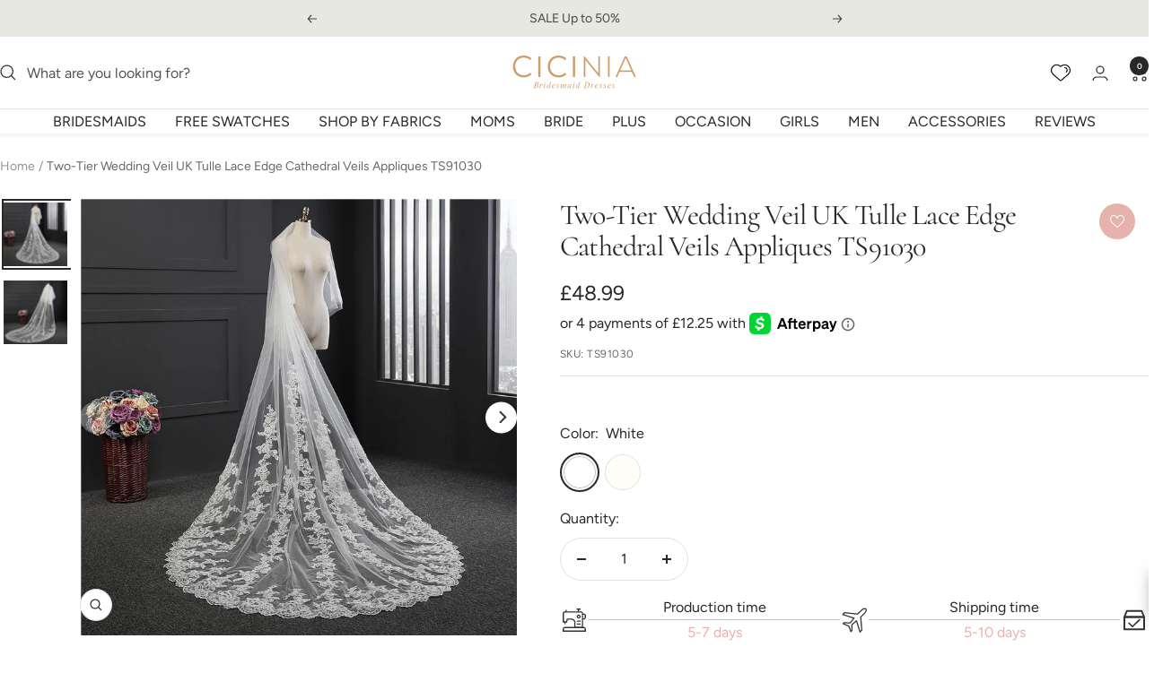

--- FILE ---
content_type: text/html; charset=utf-8
request_url: https://cicinia.co.uk/products/two-tier-wedding-veil-uk-tulle-lace-edge-cathedral-veils-appliques-ts91030
body_size: 71043
content:
<!doctype html><html class="no-js" lang="en" dir="ltr">
  <head>

<!-- Google tag (gtag.js) -->
<script async src="https://www.googletagmanager.com/gtag/js?id=AW-337359972"></script>
<script> window.dataLayer = window.dataLayer || []; 
  function gtag() { dataLayer.push(arguments); } 
  gtag('js', new Date()); 
  gtag('config', 'AW-337359972'); 
</script>

<script>
 gtag('event', 'page_view', {'send_to': 'AW-337359972',});
</script>
    
<meta name="google-site-verification" content="0X-6fjSPgOSMOiIEyrbV1mdQf4msv7Ob_OqJxB5GrIw" />
    <meta charset="utf-8">
    <meta name="viewport" content="width=device-width, initial-scale=1.0, height=device-height, minimum-scale=1.0, maximum-scale=1.0">
    <meta name="theme-color" content="#ffffff">
    <meta name='dmca-site-verification' content='RFA3WS9sWnB0QVhjSGdseDk0aHl1QT090' />
    <meta name="msvalidate.01" content="5417B2556B4ECCCB38E4FD307C7D64AE" />
        <meta name="google-site-verification" content="8lslkQo3raE449wgqL1S8YYIWR43JEi8sSlz3Ovhcmk" />
    <title>Two-Tier Wedding Veil UK Tulle Lace Edge Cathedral Veils Appliques TS9</title><meta name="description" content="Description: Two-Tier Wedding Veil UK Tulle Lace Edge Cathedral Veils Appliques TS91030 Details: Veils Category: Cathedral Veil Veil Fabric: Tulle Veils Tier: Two-Tier Edge Style: Lace Edge Size: 80cm*350cm*180cm Veil Embellishments: Appliques Comb: Yes Weight: 450 (±50)g  "><link rel="canonical" href="https://cicinia.co.uk/products/two-tier-wedding-veil-uk-tulle-lace-edge-cathedral-veils-appliques-ts91030"><link rel="shortcut icon" href="//cicinia.co.uk/cdn/shop/files/lQDPJwZWYutF_XkyMrBhmYf-8Tz8aQZgLwPyHDQA_50_50_96x96.jpg?v=1718964523" type="image/png"><link rel="preconnect" href="https://cdn.shopify.com">
    <link rel="dns-prefetch" href="https://productreviews.shopifycdn.com">
    <link rel="dns-prefetch" href="https://www.google-analytics.com"><link rel="preconnect" href="https://fonts.shopifycdn.com" crossorigin><link rel="preload" as="style" href="//cicinia.co.uk/cdn/shop/t/47/assets/theme.css?v=90041780256910636931768577770">
    <link rel="preload" as="script" href="//cicinia.co.uk/cdn/shop/t/47/assets/vendor.js?v=32643890569905814191762081327">
    <link rel="preload" as="script" href="//cicinia.co.uk/cdn/shop/t/47/assets/theme.js?v=53657832068567722551762081327"><link rel="preload" as="fetch" href="/products/two-tier-wedding-veil-uk-tulle-lace-edge-cathedral-veils-appliques-ts91030.js" crossorigin><link rel="preload" as="script" href="//cicinia.co.uk/cdn/shop/t/47/assets/flickity.js?v=176646718982628074891762081327"><meta property="og:type" content="product">
  <meta property="og:title" content="Two-Tier Wedding Veil UK Tulle Lace Edge Cathedral Veils Appliques TS91030">
  <meta property="product:price:amount" content="48.99">
  <meta property="product:price:currency" content="GBP"><meta property="og:image" content="http://cicinia.co.uk/cdn/shop/products/11767052677_1635580919.jpg?v=1622512624">
  <meta property="og:image:secure_url" content="https://cicinia.co.uk/cdn/shop/products/11767052677_1635580919.jpg?v=1622512624">
  <meta property="og:image:width" content="800">
  <meta property="og:image:height" content="800"><meta property="og:description" content="Description: Two-Tier Wedding Veil UK Tulle Lace Edge Cathedral Veils Appliques TS91030 Details: Veils Category: Cathedral Veil Veil Fabric: Tulle Veils Tier: Two-Tier Edge Style: Lace Edge Size: 80cm*350cm*180cm Veil Embellishments: Appliques Comb: Yes Weight: 450 (±50)g  "><meta property="og:url" content="https://cicinia.co.uk/products/two-tier-wedding-veil-uk-tulle-lace-edge-cathedral-veils-appliques-ts91030">
<meta property="og:site_name" content="Cicinia.co.uk"><meta name="twitter:card" content="summary"><meta name="twitter:title" content="Two-Tier Wedding Veil UK Tulle Lace Edge Cathedral Veils Appliques TS91030">
  <meta name="twitter:description" content="Description:
Two-Tier Wedding Veil UK Tulle Lace Edge Cathedral Veils Appliques TS91030
Details:

Veils Category: Cathedral Veil
Veil Fabric: Tulle
Veils Tier: Two-Tier
Edge Style: Lace Edge
Size: 80cm*350cm*180cm
Veil Embellishments: Appliques
Comb: Yes
Weight: 450 (±50)g

 "><meta name="twitter:image" content="https://cicinia.co.uk/cdn/shop/products/11767052677_1635580919_1200x1200_crop_center.jpg?v=1622512624">
  <meta name="twitter:image:alt" content="White">
    
  <script type="application/ld+json">
  {
    "@context": "https://schema.org",
    "@type": "Product",
    "productID": 6727768178860,
    "offers": [{
          "@type": "Offer",
          "name": "White",
          "availability":"https://schema.org/InStock",
          "price": 48.99,
          "priceCurrency": "GBP",
          "priceValidUntil": "2026-01-28","sku": "TS91030",
          "url": "/products/two-tier-wedding-veil-uk-tulle-lace-edge-cathedral-veils-appliques-ts91030?variant=39831390355628"
        },
{
          "@type": "Offer",
          "name": "Ivory",
          "availability":"https://schema.org/InStock",
          "price": 48.99,
          "priceCurrency": "GBP",
          "priceValidUntil": "2026-01-28","sku": "TS91030",
          "url": "/products/two-tier-wedding-veil-uk-tulle-lace-edge-cathedral-veils-appliques-ts91030?variant=39831390388396"
        }
],"brand": {
      "@type": "Brand",
      "name": "Cicinia"
    },
    "name": "Two-Tier Wedding Veil UK Tulle Lace Edge Cathedral Veils Appliques TS91030",
    "description": "Description:\nTwo-Tier Wedding Veil UK Tulle Lace Edge Cathedral Veils Appliques TS91030\nDetails:\n\nVeils Category: Cathedral Veil\nVeil Fabric: Tulle\nVeils Tier: Two-Tier\nEdge Style: Lace Edge\nSize: 80cm*350cm*180cm\nVeil Embellishments: Appliques\nComb: Yes\nWeight: 450 (±50)g\n\n ",
    "category": "Wedding Accessories",
    "url": "/products/two-tier-wedding-veil-uk-tulle-lace-edge-cathedral-veils-appliques-ts91030",
    "sku": "TS91030",
    "image": {
      "@type": "ImageObject",
      "url": "https://cicinia.co.uk/cdn/shop/products/11767052677_1635580919.jpg?v=1622512624&width=1024",
      "image": "https://cicinia.co.uk/cdn/shop/products/11767052677_1635580919.jpg?v=1622512624&width=1024",
      "name": "White",
      "width": "1024",
      "height": "1024"
    }
  }
  </script>



  <script type="application/ld+json">
  {
    "@context": "https://schema.org",
    "@type": "BreadcrumbList",
  "itemListElement": [{
      "@type": "ListItem",
      "position": 1,
      "name": "Home",
      "item": "https://cicinia.co.uk"
    },{
          "@type": "ListItem",
          "position": 2,
          "name": "Two-Tier Wedding Veil UK Tulle Lace Edge Cathedral Veils Appliques TS91030",
          "item": "https://cicinia.co.uk/products/two-tier-wedding-veil-uk-tulle-lace-edge-cathedral-veils-appliques-ts91030"
        }]
  }
  </script>


    <link rel="preload" href="//cicinia.co.uk/cdn/fonts/cormorant/cormorant_n4.bd66e8e0031690b46374315bd1c15a17a8dcd450.woff2" as="font" type="font/woff2" crossorigin><link rel="preload" href="//cicinia.co.uk/cdn/fonts/figtree/figtree_n4.3c0838aba1701047e60be6a99a1b0a40ce9b8419.woff2" as="font" type="font/woff2" crossorigin><style>
  /* Typography (heading) */
  @font-face {
  font-family: Cormorant;
  font-weight: 400;
  font-style: normal;
  font-display: swap;
  src: url("//cicinia.co.uk/cdn/fonts/cormorant/cormorant_n4.bd66e8e0031690b46374315bd1c15a17a8dcd450.woff2") format("woff2"),
       url("//cicinia.co.uk/cdn/fonts/cormorant/cormorant_n4.e5604516683cb4cc166c001f2ff5f387255e3b45.woff") format("woff");
}

@font-face {
  font-family: Cormorant;
  font-weight: 400;
  font-style: italic;
  font-display: swap;
  src: url("//cicinia.co.uk/cdn/fonts/cormorant/cormorant_i4.0b95f138bb9694e184a2ebaf079dd59cf448e2d3.woff2") format("woff2"),
       url("//cicinia.co.uk/cdn/fonts/cormorant/cormorant_i4.75684eb0a368d69688996f5f8e72c62747e6c249.woff") format("woff");
}

/* Typography (body) */
  @font-face {
  font-family: Figtree;
  font-weight: 400;
  font-style: normal;
  font-display: swap;
  src: url("//cicinia.co.uk/cdn/fonts/figtree/figtree_n4.3c0838aba1701047e60be6a99a1b0a40ce9b8419.woff2") format("woff2"),
       url("//cicinia.co.uk/cdn/fonts/figtree/figtree_n4.c0575d1db21fc3821f17fd6617d3dee552312137.woff") format("woff");
}

@font-face {
  font-family: Figtree;
  font-weight: 400;
  font-style: italic;
  font-display: swap;
  src: url("//cicinia.co.uk/cdn/fonts/figtree/figtree_i4.89f7a4275c064845c304a4cf8a4a586060656db2.woff2") format("woff2"),
       url("//cicinia.co.uk/cdn/fonts/figtree/figtree_i4.6f955aaaafc55a22ffc1f32ecf3756859a5ad3e2.woff") format("woff");
}

@font-face {
  font-family: Figtree;
  font-weight: 600;
  font-style: normal;
  font-display: swap;
  src: url("//cicinia.co.uk/cdn/fonts/figtree/figtree_n6.9d1ea52bb49a0a86cfd1b0383d00f83d3fcc14de.woff2") format("woff2"),
       url("//cicinia.co.uk/cdn/fonts/figtree/figtree_n6.f0fcdea525a0e47b2ae4ab645832a8e8a96d31d3.woff") format("woff");
}

@font-face {
  font-family: Figtree;
  font-weight: 600;
  font-style: italic;
  font-display: swap;
  src: url("//cicinia.co.uk/cdn/fonts/figtree/figtree_i6.702baae75738b446cfbed6ac0d60cab7b21e61ba.woff2") format("woff2"),
       url("//cicinia.co.uk/cdn/fonts/figtree/figtree_i6.6b8dc40d16c9905d29525156e284509f871ce8f9.woff") format("woff");
}

:root {--heading-color: 40, 40, 40;
    --text-color: 40, 40, 40;
    --background: 255, 255, 255;
    --secondary-background: 245, 245, 245;
    --border-color: 223, 223, 223;
    --border-color-darker: 169, 169, 169;
    --success-color: 46, 158, 123;
    --success-background: 213, 236, 229;
    --error-color: 222, 42, 42;
    --error-background: 253, 240, 240;
    --primary-button-background: 229, 179, 172;
    --primary-button-text-color: 255, 255, 255;
    --secondary-button-background: 243, 255, 52;
    --secondary-button-text-color: 40, 40, 40;
    --product-star-rating: 246, 164, 41;
    --product-on-sale-accent: 222, 42, 42;
    --product-sold-out-accent: 111, 113, 155;
    --product-custom-label-background: 64, 93, 230;
    --product-custom-label-text-color: 255, 255, 255;
    --product-custom-label-2-background: 243, 255, 52;
    --product-custom-label-2-text-color: 0, 0, 0;
    --product-low-stock-text-color: 222, 42, 42;
    --product-in-stock-text-color: 46, 158, 123;
    --loading-bar-background: 40, 40, 40;

    /* We duplicate some "base" colors as root colors, which is useful to use on drawer elements or popover without. Those should not be overridden to avoid issues */
    --root-heading-color: 40, 40, 40;
    --root-text-color: 40, 40, 40;
    --root-background: 255, 255, 255;
    --root-border-color: 223, 223, 223;
    --root-primary-button-background: 229, 179, 172;
    --root-primary-button-text-color: 255, 255, 255;

    --base-font-size: 16px;
    --heading-font-family: Cormorant, serif;
    --heading-font-weight: 400;
    --heading-font-style: normal;
    --heading-text-transform: normal;
    --text-font-family: Figtree, sans-serif;
    --text-font-weight: 400;
    --text-font-style: normal;
    --text-font-bold-weight: 600;

    /* Typography (font size) */
    --heading-xxsmall-font-size: 10px;
    --heading-xsmall-font-size: 10px;
    --heading-small-font-size: 11px;
    --heading-large-font-size: 32px;
    --heading-h1-font-size: 32px;
    --heading-h2-font-size: 28px;
    --heading-h3-font-size: 26px;
    --heading-h4-font-size: 22px;
    --heading-h5-font-size: 18px;
    --heading-h6-font-size: 16px;

    /* Control the look and feel of the theme by changing radius of various elements */
    --button-border-radius: 30px;
    --block-border-radius: 0px;
    --block-border-radius-reduced: 0px;
    --color-swatch-border-radius: 100%;

    /* Button size */
    --button-height: 48px;
    --button-small-height: 40px;

    /* Form related */
    --form-input-field-height: 48px;
    --form-input-gap: 16px;
    --form-submit-margin: 24px;

    /* Product listing related variables */
    --product-list-block-spacing: 32px;

    /* Video related */
    --play-button-background: 255, 255, 255;
    --play-button-arrow: 40, 40, 40;

    /* RTL support */
    --transform-logical-flip: 1;
    --transform-origin-start: left;
    --transform-origin-end: right;

    /* Other */
    --zoom-cursor-svg-url: url(//cicinia.co.uk/cdn/shop/t/47/assets/zoom-cursor.svg?v=136775695256070090141762081327);
    --arrow-right-svg-url: url(//cicinia.co.uk/cdn/shop/t/47/assets/arrow-right.svg?v=144367008792694446971762081327);
    --arrow-left-svg-url: url(//cicinia.co.uk/cdn/shop/t/47/assets/arrow-left.svg?v=71618988802776696341762081327);

    /* Some useful variables that we can reuse in our CSS. Some explanation are needed for some of them:
       - container-max-width-minus-gutters: represents the container max width without the edge gutters
       - container-outer-width: considering the screen width, represent all the space outside the container
       - container-outer-margin: same as container-outer-width but get set to 0 inside a container
       - container-inner-width: the effective space inside the container (minus gutters)
       - grid-column-width: represents the width of a single column of the grid
       - vertical-breather: this is a variable that defines the global "spacing" between sections, and inside the section
                            to create some "breath" and minimum spacing
     */
    --container-max-width: 1600px;
    --container-gutter: 12px;
    --container-max-width-minus-gutters: calc(var(--container-max-width) - (var(--container-gutter)) * 2);
    --container-outer-width: max(calc((100vw - var(--container-max-width-minus-gutters)) / 2), var(--container-gutter));
    --container-outer-margin: var(--container-outer-width);
    --container-inner-width: calc(100vw - var(--container-outer-width) * 2);

    --grid-column-count: 10;
    --grid-gap: 24px;
    --grid-column-width: calc((100vw - var(--container-outer-width) * 2 - var(--grid-gap) * (var(--grid-column-count) - 1)) / var(--grid-column-count));

    --vertical-breather: 48px;
    --vertical-breather-tight: 48px;

    /* Shopify related variables */
    --payment-terms-background-color: #ffffff;
  }

  @media screen and (min-width: 741px) {
    :root {
      --container-gutter: 40px;
      --grid-column-count: 20;
      --vertical-breather: 64px;
      --vertical-breather-tight: 64px;

      /* Typography (font size) */
      --heading-xsmall-font-size: 11px;
      --heading-small-font-size: 12px;
      --heading-large-font-size: 48px;
      --heading-h1-font-size: 48px;
      --heading-h2-font-size: 36px;
      --heading-h3-font-size: 30px;
      --heading-h4-font-size: 22px;
      --heading-h5-font-size: 18px;
      --heading-h6-font-size: 16px;

      /* Form related */
      --form-input-field-height: 52px;
      --form-submit-margin: 32px;

      /* Button size */
      --button-height: 52px;
      --button-small-height: 44px;
    }
  }

  @media screen and (min-width: 1200px) {
    :root {
      --vertical-breather: 80px;
      --vertical-breather-tight: 64px;
      --product-list-block-spacing: 48px;

      /* Typography */
      --heading-large-font-size: 58px;
      --heading-h1-font-size: 50px;
      --heading-h2-font-size: 44px;
      --heading-h3-font-size: 32px;
      --heading-h4-font-size: 26px;
      --heading-h5-font-size: 22px;
      --heading-h6-font-size: 16px;
    }
  }

  @media screen and (min-width: 1600px) {
    :root {
      --vertical-breather: 90px;
      --vertical-breather-tight: 64px;
    }
  }
</style>
    <script>
  // This allows to expose several variables to the global scope, to be used in scripts
  window.themeVariables = {
    settings: {
      direction: "ltr",
      pageType: "product",
      cartCount: 0,
      moneyFormat: "\u003cspan class=money\u003e£{{amount}}\u003c\/span\u003e",
      moneyWithCurrencyFormat: "\u003cspan class=money\u003e£{{amount}} GBP\u003c\/span\u003e",
      showVendor: false,
      discountMode: "percentage",
      currencyCodeEnabled: false,
      cartType: "drawer",
      cartCurrency: "GBP",
      mobileZoomFactor: 2.5
    },

    routes: {
      host: "cicinia.co.uk",
      rootUrl: "\/",
      rootUrlWithoutSlash: '',
      cartUrl: "\/cart",
      cartAddUrl: "\/cart\/add",
      cartChangeUrl: "\/cart\/change",
      searchUrl: "\/search",
      predictiveSearchUrl: "\/search\/suggest",
      productRecommendationsUrl: "\/recommendations\/products"
    },

    strings: {
      accessibilityDelete: "Delete",
      accessibilityClose: "Close",
      collectionSoldOut: "Sold out",
      collectionDiscount: "Save @savings@",
      productSalePrice: "Sale price",
      productRegularPrice: "Regular price",
      productFormUnavailable: "Unavailable",
      productFormSoldOut: "Sold out",
      productFormPreOrder: "Pre-order",
      productFormAddToCart: "Add to cart",
      searchNoResults: "No results could be found.",
      searchNewSearch: "New search",
      searchProducts: "Products",
      searchArticles: "Journal",
      searchPages: "Pages",
      searchCollections: "Collections",
      cartViewCart: "View cart",
      cartItemAdded: "Item added to your cart!",
      cartItemAddedShort: "Added to your cart!",
      cartAddOrderNote: "Add order note",
      cartEditOrderNote: "Edit order note",
      shippingEstimatorNoResults: "Sorry, we do not ship to your address.",
      shippingEstimatorOneResult: "There is one shipping rate for your address:",
      shippingEstimatorMultipleResults: "There are several shipping rates for your address:",
      shippingEstimatorError: "One or more error occurred while retrieving shipping rates:"
    },

    libs: {
      flickity: "\/\/cicinia.co.uk\/cdn\/shop\/t\/47\/assets\/flickity.js?v=176646718982628074891762081327",
      photoswipe: "\/\/cicinia.co.uk\/cdn\/shop\/t\/47\/assets\/photoswipe.js?v=132268647426145925301762081327",
      qrCode: "\/\/cicinia.co.uk\/cdn\/shopifycloud\/storefront\/assets\/themes_support\/vendor\/qrcode-3f2b403b.js"
    },

    breakpoints: {
      phone: 'screen and (max-width: 740px)',
      tablet: 'screen and (min-width: 741px) and (max-width: 999px)',
      tabletAndUp: 'screen and (min-width: 741px)',
      pocket: 'screen and (max-width: 999px)',
      lap: 'screen and (min-width: 1000px) and (max-width: 1199px)',
      lapAndUp: 'screen and (min-width: 1000px)',
      desktop: 'screen and (min-width: 1200px)',
      wide: 'screen and (min-width: 1400px)'
    }
  };

  window.addEventListener('pageshow', async () => {
    const cartContent = await (await fetch(`${window.themeVariables.routes.cartUrl}.js`, {cache: 'reload'})).json();
    document.documentElement.dispatchEvent(new CustomEvent('cart:refresh', {detail: {cart: cartContent}}));
  });

  if ('noModule' in HTMLScriptElement.prototype) {
    // Old browsers (like IE) that does not support module will be considered as if not executing JS at all
    document.documentElement.className = document.documentElement.className.replace('no-js', 'js');

    requestAnimationFrame(() => {
      const viewportHeight = (window.visualViewport ? window.visualViewport.height : document.documentElement.clientHeight);
      document.documentElement.style.setProperty('--window-height',viewportHeight + 'px');
    });
  }// We save the product ID in local storage to be eventually used for recently viewed section
    try {
      const items = JSON.parse(localStorage.getItem('theme:recently-viewed-products') || '[]');

      // We check if the current product already exists, and if it does not, we add it at the start
      if (!items.includes(6727768178860)) {
        items.unshift(6727768178860);
      }

      localStorage.setItem('theme:recently-viewed-products', JSON.stringify(items.slice(0, 20)));
    } catch (e) {
      // Safari in private mode does not allow setting item, we silently fail
    }</script>

    <link rel="stylesheet" href="//cicinia.co.uk/cdn/shop/t/47/assets/theme.css?v=90041780256910636931768577770">
    
    <link href="//cicinia.co.uk/cdn/shop/t/47/assets/product-style.css?v=176091481096560670751768313171" rel="stylesheet" type="text/css" media="all" />
    
    <script src="//cicinia.co.uk/cdn/shop/t/47/assets/vendor.js?v=32643890569905814191762081327" defer></script>
    <script src="//cicinia.co.uk/cdn/shop/t/47/assets/theme.js?v=53657832068567722551762081327" defer></script>
    <script src="//cicinia.co.uk/cdn/shop/t/47/assets/custom.js?v=140584651134958776981762081327" defer></script>

    
  <script src="//cicinia.co.uk/cdn/shop/t/47/assets/flickity.pkgd.min.js?v=150127477227704026021762081327" defer></script>
    
    <script>window.performance && window.performance.mark && window.performance.mark('shopify.content_for_header.start');</script><meta id="shopify-digital-wallet" name="shopify-digital-wallet" content="/47886074024/digital_wallets/dialog">
<meta name="shopify-checkout-api-token" content="22c6bff6c73cf1fa276f44c04bd631f0">
<meta id="in-context-paypal-metadata" data-shop-id="47886074024" data-venmo-supported="false" data-environment="production" data-locale="en_US" data-paypal-v4="true" data-currency="GBP">
<link rel="alternate" type="application/json+oembed" href="https://cicinia.co.uk/products/two-tier-wedding-veil-uk-tulle-lace-edge-cathedral-veils-appliques-ts91030.oembed">
<script async="async" src="/checkouts/internal/preloads.js?locale=en-GB"></script>
<script id="shopify-features" type="application/json">{"accessToken":"22c6bff6c73cf1fa276f44c04bd631f0","betas":["rich-media-storefront-analytics"],"domain":"cicinia.co.uk","predictiveSearch":true,"shopId":47886074024,"locale":"en"}</script>
<script>var Shopify = Shopify || {};
Shopify.shop = "ciciniauk.myshopify.com";
Shopify.locale = "en";
Shopify.currency = {"active":"GBP","rate":"1.0"};
Shopify.country = "GB";
Shopify.theme = {"name":"2025\/11\/1     product Accessories 2.0","id":155442577647,"schema_name":"Cicinia","schema_version":"3.1.0","theme_store_id":null,"role":"main"};
Shopify.theme.handle = "null";
Shopify.theme.style = {"id":null,"handle":null};
Shopify.cdnHost = "cicinia.co.uk/cdn";
Shopify.routes = Shopify.routes || {};
Shopify.routes.root = "/";</script>
<script type="module">!function(o){(o.Shopify=o.Shopify||{}).modules=!0}(window);</script>
<script>!function(o){function n(){var o=[];function n(){o.push(Array.prototype.slice.apply(arguments))}return n.q=o,n}var t=o.Shopify=o.Shopify||{};t.loadFeatures=n(),t.autoloadFeatures=n()}(window);</script>
<script id="shop-js-analytics" type="application/json">{"pageType":"product"}</script>
<script defer="defer" async type="module" src="//cicinia.co.uk/cdn/shopifycloud/shop-js/modules/v2/client.init-shop-cart-sync_C5BV16lS.en.esm.js"></script>
<script defer="defer" async type="module" src="//cicinia.co.uk/cdn/shopifycloud/shop-js/modules/v2/chunk.common_CygWptCX.esm.js"></script>
<script type="module">
  await import("//cicinia.co.uk/cdn/shopifycloud/shop-js/modules/v2/client.init-shop-cart-sync_C5BV16lS.en.esm.js");
await import("//cicinia.co.uk/cdn/shopifycloud/shop-js/modules/v2/chunk.common_CygWptCX.esm.js");

  window.Shopify.SignInWithShop?.initShopCartSync?.({"fedCMEnabled":true,"windoidEnabled":true});

</script>
<script>(function() {
  var isLoaded = false;
  function asyncLoad() {
    if (isLoaded) return;
    isLoaded = true;
    var urls = ["\/\/code.tidio.co\/frdsjvnlkjdl3pedgfbarsbrzcv4n3y2.js?shop=ciciniauk.myshopify.com","https:\/\/static.klaviyo.com\/onsite\/js\/TJvU5F\/klaviyo.js?company_id=TJvU5F\u0026shop=ciciniauk.myshopify.com","https:\/\/s3.eu-west-1.amazonaws.com\/production-klarna-il-shopify-osm\/0b7fe7c4a98ef8166eeafee767bc667686567a25\/ciciniauk.myshopify.com-1764663985206.js?shop=ciciniauk.myshopify.com"];
    for (var i = 0; i < urls.length; i++) {
      var s = document.createElement('script');
      s.type = 'text/javascript';
      s.async = true;
      s.src = urls[i];
      var x = document.getElementsByTagName('script')[0];
      x.parentNode.insertBefore(s, x);
    }
  };
  if(window.attachEvent) {
    window.attachEvent('onload', asyncLoad);
  } else {
    window.addEventListener('load', asyncLoad, false);
  }
})();</script>
<script id="__st">var __st={"a":47886074024,"offset":28800,"reqid":"3348c7d0-d3b7-427e-bc1e-0a8f5a542462-1768720276","pageurl":"cicinia.co.uk\/products\/two-tier-wedding-veil-uk-tulle-lace-edge-cathedral-veils-appliques-ts91030","u":"b909a8903bc3","p":"product","rtyp":"product","rid":6727768178860};</script>
<script>window.ShopifyPaypalV4VisibilityTracking = true;</script>
<script id="captcha-bootstrap">!function(){'use strict';const t='contact',e='account',n='new_comment',o=[[t,t],['blogs',n],['comments',n],[t,'customer']],c=[[e,'customer_login'],[e,'guest_login'],[e,'recover_customer_password'],[e,'create_customer']],r=t=>t.map((([t,e])=>`form[action*='/${t}']:not([data-nocaptcha='true']) input[name='form_type'][value='${e}']`)).join(','),a=t=>()=>t?[...document.querySelectorAll(t)].map((t=>t.form)):[];function s(){const t=[...o],e=r(t);return a(e)}const i='password',u='form_key',d=['recaptcha-v3-token','g-recaptcha-response','h-captcha-response',i],f=()=>{try{return window.sessionStorage}catch{return}},m='__shopify_v',_=t=>t.elements[u];function p(t,e,n=!1){try{const o=window.sessionStorage,c=JSON.parse(o.getItem(e)),{data:r}=function(t){const{data:e,action:n}=t;return t[m]||n?{data:e,action:n}:{data:t,action:n}}(c);for(const[e,n]of Object.entries(r))t.elements[e]&&(t.elements[e].value=n);n&&o.removeItem(e)}catch(o){console.error('form repopulation failed',{error:o})}}const l='form_type',E='cptcha';function T(t){t.dataset[E]=!0}const w=window,h=w.document,L='Shopify',v='ce_forms',y='captcha';let A=!1;((t,e)=>{const n=(g='f06e6c50-85a8-45c8-87d0-21a2b65856fe',I='https://cdn.shopify.com/shopifycloud/storefront-forms-hcaptcha/ce_storefront_forms_captcha_hcaptcha.v1.5.2.iife.js',D={infoText:'Protected by hCaptcha',privacyText:'Privacy',termsText:'Terms'},(t,e,n)=>{const o=w[L][v],c=o.bindForm;if(c)return c(t,g,e,D).then(n);var r;o.q.push([[t,g,e,D],n]),r=I,A||(h.body.append(Object.assign(h.createElement('script'),{id:'captcha-provider',async:!0,src:r})),A=!0)});var g,I,D;w[L]=w[L]||{},w[L][v]=w[L][v]||{},w[L][v].q=[],w[L][y]=w[L][y]||{},w[L][y].protect=function(t,e){n(t,void 0,e),T(t)},Object.freeze(w[L][y]),function(t,e,n,w,h,L){const[v,y,A,g]=function(t,e,n){const i=e?o:[],u=t?c:[],d=[...i,...u],f=r(d),m=r(i),_=r(d.filter((([t,e])=>n.includes(e))));return[a(f),a(m),a(_),s()]}(w,h,L),I=t=>{const e=t.target;return e instanceof HTMLFormElement?e:e&&e.form},D=t=>v().includes(t);t.addEventListener('submit',(t=>{const e=I(t);if(!e)return;const n=D(e)&&!e.dataset.hcaptchaBound&&!e.dataset.recaptchaBound,o=_(e),c=g().includes(e)&&(!o||!o.value);(n||c)&&t.preventDefault(),c&&!n&&(function(t){try{if(!f())return;!function(t){const e=f();if(!e)return;const n=_(t);if(!n)return;const o=n.value;o&&e.removeItem(o)}(t);const e=Array.from(Array(32),(()=>Math.random().toString(36)[2])).join('');!function(t,e){_(t)||t.append(Object.assign(document.createElement('input'),{type:'hidden',name:u})),t.elements[u].value=e}(t,e),function(t,e){const n=f();if(!n)return;const o=[...t.querySelectorAll(`input[type='${i}']`)].map((({name:t})=>t)),c=[...d,...o],r={};for(const[a,s]of new FormData(t).entries())c.includes(a)||(r[a]=s);n.setItem(e,JSON.stringify({[m]:1,action:t.action,data:r}))}(t,e)}catch(e){console.error('failed to persist form',e)}}(e),e.submit())}));const S=(t,e)=>{t&&!t.dataset[E]&&(n(t,e.some((e=>e===t))),T(t))};for(const o of['focusin','change'])t.addEventListener(o,(t=>{const e=I(t);D(e)&&S(e,y())}));const B=e.get('form_key'),M=e.get(l),P=B&&M;t.addEventListener('DOMContentLoaded',(()=>{const t=y();if(P)for(const e of t)e.elements[l].value===M&&p(e,B);[...new Set([...A(),...v().filter((t=>'true'===t.dataset.shopifyCaptcha))])].forEach((e=>S(e,t)))}))}(h,new URLSearchParams(w.location.search),n,t,e,['guest_login'])})(!0,!0)}();</script>
<script integrity="sha256-4kQ18oKyAcykRKYeNunJcIwy7WH5gtpwJnB7kiuLZ1E=" data-source-attribution="shopify.loadfeatures" defer="defer" src="//cicinia.co.uk/cdn/shopifycloud/storefront/assets/storefront/load_feature-a0a9edcb.js" crossorigin="anonymous"></script>
<script data-source-attribution="shopify.dynamic_checkout.dynamic.init">var Shopify=Shopify||{};Shopify.PaymentButton=Shopify.PaymentButton||{isStorefrontPortableWallets:!0,init:function(){window.Shopify.PaymentButton.init=function(){};var t=document.createElement("script");t.src="https://cicinia.co.uk/cdn/shopifycloud/portable-wallets/latest/portable-wallets.en.js",t.type="module",document.head.appendChild(t)}};
</script>
<script data-source-attribution="shopify.dynamic_checkout.buyer_consent">
  function portableWalletsHideBuyerConsent(e){var t=document.getElementById("shopify-buyer-consent"),n=document.getElementById("shopify-subscription-policy-button");t&&n&&(t.classList.add("hidden"),t.setAttribute("aria-hidden","true"),n.removeEventListener("click",e))}function portableWalletsShowBuyerConsent(e){var t=document.getElementById("shopify-buyer-consent"),n=document.getElementById("shopify-subscription-policy-button");t&&n&&(t.classList.remove("hidden"),t.removeAttribute("aria-hidden"),n.addEventListener("click",e))}window.Shopify?.PaymentButton&&(window.Shopify.PaymentButton.hideBuyerConsent=portableWalletsHideBuyerConsent,window.Shopify.PaymentButton.showBuyerConsent=portableWalletsShowBuyerConsent);
</script>
<script>
  function portableWalletsCleanup(e){e&&e.src&&console.error("Failed to load portable wallets script "+e.src);var t=document.querySelectorAll("shopify-accelerated-checkout .shopify-payment-button__skeleton, shopify-accelerated-checkout-cart .wallet-cart-button__skeleton"),e=document.getElementById("shopify-buyer-consent");for(let e=0;e<t.length;e++)t[e].remove();e&&e.remove()}function portableWalletsNotLoadedAsModule(e){e instanceof ErrorEvent&&"string"==typeof e.message&&e.message.includes("import.meta")&&"string"==typeof e.filename&&e.filename.includes("portable-wallets")&&(window.removeEventListener("error",portableWalletsNotLoadedAsModule),window.Shopify.PaymentButton.failedToLoad=e,"loading"===document.readyState?document.addEventListener("DOMContentLoaded",window.Shopify.PaymentButton.init):window.Shopify.PaymentButton.init())}window.addEventListener("error",portableWalletsNotLoadedAsModule);
</script>

<script type="module" src="https://cicinia.co.uk/cdn/shopifycloud/portable-wallets/latest/portable-wallets.en.js" onError="portableWalletsCleanup(this)" crossorigin="anonymous"></script>
<script nomodule>
  document.addEventListener("DOMContentLoaded", portableWalletsCleanup);
</script>

<script id='scb4127' type='text/javascript' async='' src='https://cicinia.co.uk/cdn/shopifycloud/privacy-banner/storefront-banner.js'></script><link id="shopify-accelerated-checkout-styles" rel="stylesheet" media="screen" href="https://cicinia.co.uk/cdn/shopifycloud/portable-wallets/latest/accelerated-checkout-backwards-compat.css" crossorigin="anonymous">
<style id="shopify-accelerated-checkout-cart">
        #shopify-buyer-consent {
  margin-top: 1em;
  display: inline-block;
  width: 100%;
}

#shopify-buyer-consent.hidden {
  display: none;
}

#shopify-subscription-policy-button {
  background: none;
  border: none;
  padding: 0;
  text-decoration: underline;
  font-size: inherit;
  cursor: pointer;
}

#shopify-subscription-policy-button::before {
  box-shadow: none;
}

      </style>

<script>window.performance && window.performance.mark && window.performance.mark('shopify.content_for_header.end');</script>
    <meta name="p:domain_verify" content="5a86d4978ed89a9f71dde8db28ae65e6"/>

<script type="text/javascript">if(typeof window.hulkappsWishlist === 'undefined') {
                            window.hulkappsWishlist = {};
                        }
                        window.hulkappsWishlist.baseURL = '/apps/wishlist/api';
                        window.hulkappsWishlist.hasAppBlockSupport = '1';
                        </script>
<!-- BEGIN app block: shopify://apps/advanced-wishlist/blocks/collection-btn/330d9272-08ea-4193-b3e0-475a69fa65fa --><!-- BEGIN app snippet: collection-btn --><style>
a[data-gridwlhulklist].hide-hulk-product-wishlist {
    display: none;
}
a[data-gridwlhulklist][data-custom-wishlist-icon] {
    position: absolute;
    top: 20px;
    z-index: 999;
}
a[data-gridwlhulklist][data-position='right'] {
    right: 10px;
    left: unset;
}
a[data-gridwlhulklist][data-position='left'] {
    left: 10px;
    right: unset;
}
a[data-gridwlhulklist] .hulkapps-wl-collection-count {
  color: #ffffff;
}
a[data-gridwlhulklist] .hulkapps-wl-collection-count[data-layout=top_count] {
    display: flex !important;
    align-items: center;
    justify-content: center;
    position: absolute;
    right: -.3rem;
    bottom: 1rem;
    font-weight: 700;
    border-radius: 50%;
    min-width: 1.5em;
    height: 1.5em;
    background-color: #e5b3ac;
}
a[data-gridwlhulklist][data-added=false] {
    .hulkapps-wl-collection-icon {
        color: #ffffff;
        font-size: 16px;
    }
    .hulkapps-wl-collection-icon[data-icon="both"] {
        -webkit-text-stroke: 1px #ffffff;
    }
}
a[data-gridwlhulklist][data-added=true] {
    .hulkapps-wl-collection-icon {
        color: #ffffff;
        font-size: 16px;
    }
    .hulkapps-wl-collection-icon[data-icon="both"] {
        -webkit-text-stroke-color: #ffffff;
        webkit-text-stroke-width: 1.5px;
    }
}
a[data-gridwlhulklist] {
   .hulkapps-wl-collection-icon[data-icon-background=round] {
        background: #e5b3ac;
        padding: 5px 7px;
        border-radius: 50%;
   }
   .hulkapps-wl-collection-icon[data-icon-background=square] {
        background: #e5b3ac;
        padding: 5px 7px;
   }
    .count.hulkapps-wl-collection-count[data-layout=beside_count] {
        display: inline-block !important;
    }
    img.hulkapps-wl-custom-icon {
        line-height: 1;
        cursor: pointer;
        margin-right: 5px;
        user-select: none;
        vertical-align: middle;
        margin-top: -2px;
    }
    .hide-hulk-product-wishlist {
        display: none!important;
    }
}
</style>







<script type="application/json" id="product-data">
{
    "is_added_selector": "true",
    "collection_icon_selector": ".product-item__image-wrapper",
    "collection_icon_type": "outline",
    "collection_icon_background_type": "icon_no_background",
    "collection_icon_size": "16",
    "collection_icon_background_color": "#e5b3ac",
    "custom_wishlist_icon_right": "true",
    "collection_count_layout": "top_count",
    "collection_icon_background_type": "icon_no_background",
    "custom_wishlist_icon": "true",
    "is_custom_icon": "true",
    "empty_set_custom_icon": "",
    "filled_set_custom_icon": ""
}
</script>
<!-- END app snippet -->


<!-- END app block --><!-- BEGIN app block: shopify://apps/advanced-wishlist/blocks/app/330d9272-08ea-4193-b3e0-475a69fa65fa --><!-- BEGIN app snippet: variables --><script type="text/javascript">
    if(typeof window.hulkappsWishlist === 'undefined') {
        window.hulkappsWishlist = {};
    }
    window.hulkappsWishlist.customerID = null;
    window.hulkappsWishlist.customerName = null;
    window.hulkappsWishlist.domain = "ciciniauk.myshopify.com";
    window.hulkappsWishlist.productJSON = {"id":6727768178860,"title":"Two-Tier Wedding Veil UK Tulle Lace Edge Cathedral Veils Appliques TS91030","handle":"two-tier-wedding-veil-uk-tulle-lace-edge-cathedral-veils-appliques-ts91030","description":"\u003cp\u003e\u003cstrong\u003eDescription:\u003cbr\u003e\u003c\/strong\u003e\u003c\/p\u003e\n\u003cp\u003eTwo-Tier Wedding Veil UK Tulle Lace Edge Cathedral Veils Appliques TS91030\u003c\/p\u003e\n\u003cp\u003e\u003cstrong\u003eDetails:\u003c\/strong\u003e\u003cbr\u003e\u003c\/p\u003e\n\u003cul\u003e\n\u003cli\u003eVeils Category: Cathedral Veil\u003c\/li\u003e\n\u003cli\u003eVeil Fabric: Tulle\u003c\/li\u003e\n\u003cli\u003eVeils Tier: Two-Tier\u003c\/li\u003e\n\u003cli\u003eEdge Style: Lace Edge\u003c\/li\u003e\n\u003cli\u003eSize: 80cm*350cm*180cm\u003c\/li\u003e\n\u003cli\u003eVeil Embellishments: Appliques\u003c\/li\u003e\n\u003cli\u003eComb: Yes\u003c\/li\u003e\n\u003cli\u003eWeight: 450 (±50)g\u003c\/li\u003e\n\u003c\/ul\u003e\n\u003cp\u003e \u003cbr\u003e\u003c\/p\u003e","published_at":"2021-06-01T09:57:01+08:00","created_at":"2021-06-01T09:57:04+08:00","vendor":"Cicinia","type":"Wedding Accessories","tags":["Accessories","Date","Ship7days","wedding veil"],"price":4899,"price_min":4899,"price_max":4899,"available":true,"price_varies":false,"compare_at_price":null,"compare_at_price_min":0,"compare_at_price_max":0,"compare_at_price_varies":false,"variants":[{"id":39831390355628,"title":"White","option1":"White","option2":null,"option3":null,"sku":"TS91030","requires_shipping":true,"taxable":false,"featured_image":null,"available":true,"name":"Two-Tier Wedding Veil UK Tulle Lace Edge Cathedral Veils Appliques TS91030 - White","public_title":"White","options":["White"],"price":4899,"weight":0,"compare_at_price":null,"inventory_management":"shopify","barcode":null,"requires_selling_plan":false,"selling_plan_allocations":[],"quantity_rule":{"min":1,"max":null,"increment":1}},{"id":39831390388396,"title":"Ivory","option1":"Ivory","option2":null,"option3":null,"sku":"TS91030","requires_shipping":true,"taxable":false,"featured_image":null,"available":true,"name":"Two-Tier Wedding Veil UK Tulle Lace Edge Cathedral Veils Appliques TS91030 - Ivory","public_title":"Ivory","options":["Ivory"],"price":4899,"weight":0,"compare_at_price":null,"inventory_management":"shopify","barcode":null,"requires_selling_plan":false,"selling_plan_allocations":[],"quantity_rule":{"min":1,"max":null,"increment":1}}],"images":["\/\/cicinia.co.uk\/cdn\/shop\/products\/11767052677_1635580919.jpg?v=1622512624","\/\/cicinia.co.uk\/cdn\/shop\/products\/11735392383_1635580919.jpg?v=1622512624","\/\/cicinia.co.uk\/cdn\/shop\/products\/11735386495_1635580919.jpg?v=1622512624","\/\/cicinia.co.uk\/cdn\/shop\/products\/11735380612_1635580919.jpg?v=1622512624","\/\/cicinia.co.uk\/cdn\/shop\/products\/11767046997_1635580919.jpg?v=1622512624"],"featured_image":"\/\/cicinia.co.uk\/cdn\/shop\/products\/11767052677_1635580919.jpg?v=1622512624","options":["Color"],"media":[{"alt":"White","id":21173433270444,"position":1,"preview_image":{"aspect_ratio":1.0,"height":800,"width":800,"src":"\/\/cicinia.co.uk\/cdn\/shop\/products\/11767052677_1635580919.jpg?v=1622512624"},"aspect_ratio":1.0,"height":800,"media_type":"image","src":"\/\/cicinia.co.uk\/cdn\/shop\/products\/11767052677_1635580919.jpg?v=1622512624","width":800},{"alt":"White","id":21173433303212,"position":2,"preview_image":{"aspect_ratio":1.0,"height":800,"width":800,"src":"\/\/cicinia.co.uk\/cdn\/shop\/products\/11735392383_1635580919.jpg?v=1622512624"},"aspect_ratio":1.0,"height":800,"media_type":"image","src":"\/\/cicinia.co.uk\/cdn\/shop\/products\/11735392383_1635580919.jpg?v=1622512624","width":800},{"alt":"Ivory","id":21173433335980,"position":3,"preview_image":{"aspect_ratio":1.0,"height":800,"width":800,"src":"\/\/cicinia.co.uk\/cdn\/shop\/products\/11735386495_1635580919.jpg?v=1622512624"},"aspect_ratio":1.0,"height":800,"media_type":"image","src":"\/\/cicinia.co.uk\/cdn\/shop\/products\/11735386495_1635580919.jpg?v=1622512624","width":800},{"alt":"Ivory","id":21173433368748,"position":4,"preview_image":{"aspect_ratio":1.501,"height":533,"width":800,"src":"\/\/cicinia.co.uk\/cdn\/shop\/products\/11735380612_1635580919.jpg?v=1622512624"},"aspect_ratio":1.501,"height":533,"media_type":"image","src":"\/\/cicinia.co.uk\/cdn\/shop\/products\/11735380612_1635580919.jpg?v=1622512624","width":800},{"alt":"Ivory","id":21173433401516,"position":5,"preview_image":{"aspect_ratio":1.25,"height":640,"width":800,"src":"\/\/cicinia.co.uk\/cdn\/shop\/products\/11767046997_1635580919.jpg?v=1622512624"},"aspect_ratio":1.25,"height":640,"media_type":"image","src":"\/\/cicinia.co.uk\/cdn\/shop\/products\/11767046997_1635580919.jpg?v=1622512624","width":800}],"requires_selling_plan":false,"selling_plan_groups":[],"content":"\u003cp\u003e\u003cstrong\u003eDescription:\u003cbr\u003e\u003c\/strong\u003e\u003c\/p\u003e\n\u003cp\u003eTwo-Tier Wedding Veil UK Tulle Lace Edge Cathedral Veils Appliques TS91030\u003c\/p\u003e\n\u003cp\u003e\u003cstrong\u003eDetails:\u003c\/strong\u003e\u003cbr\u003e\u003c\/p\u003e\n\u003cul\u003e\n\u003cli\u003eVeils Category: Cathedral Veil\u003c\/li\u003e\n\u003cli\u003eVeil Fabric: Tulle\u003c\/li\u003e\n\u003cli\u003eVeils Tier: Two-Tier\u003c\/li\u003e\n\u003cli\u003eEdge Style: Lace Edge\u003c\/li\u003e\n\u003cli\u003eSize: 80cm*350cm*180cm\u003c\/li\u003e\n\u003cli\u003eVeil Embellishments: Appliques\u003c\/li\u003e\n\u003cli\u003eComb: Yes\u003c\/li\u003e\n\u003cli\u003eWeight: 450 (±50)g\u003c\/li\u003e\n\u003c\/ul\u003e\n\u003cp\u003e \u003cbr\u003e\u003c\/p\u003e"};
    window.hulkappsWishlist.selectedVariant = 39831390355628;
    window.hulkappsWishlist.buttonStyleSettings = {"theme_color":"#E5B3AC","button_icon_type":"default_icon","empty_set_custom_icon":null,"filled_set_custom_icon":null,"empty_set_custom_icon_max_file_size":false,"filled_set_custom_icon_max_file_size":false,"empty_set_custom_icon_text":false,"filled_set_custom_icon_text":false,"button_style":"style_4","button_font_size":16,"button_font_weight":500,"button_border":0,"button_border_radius":0,"button_background_color":"#5c6ac4","button_text_color":"#FFFFFF","button_border_color":"#333","hover_button_background_color":"#5c6ac4","hover_button_text_color":"#FFFFFF","hover_button_border_color":"#333","position":"auto_inject","view":"grid","button_top_bottom_vertical_space":9,"button_left_right_vertical_space":16,"share_button":"hide","product_share_button":false,"facebook":true,"pinterest":true,"twitter":true,"email":true,"set_icon":"set_1","modal_title":"Or Share Via","product_share_facebook":true,"product_share_pinterest":true,"product_share_twitter":true,"product_share_email":true,"product_share_set_icon":"set_1","wl_floating_button":false,"floating_button_background_color":"#5c6ac4","floating_button_text_color":"#FFFFFF","floating_button_position":"bottom_right","floating_button_type":"icon","floating_button_font_size":14,"floating_button_font_weight":500,"floating_button_top_bottom_vertical_space":10,"floating_button_left_right_vertical_space":10,"hover_floating_button_background_color":"#5c6ac4","hover_floating_button_text_color":"#FFFFFF","hide_floating_button_mobile_version":false,"display_my_wishlist_as":"redirect","floating_my_wishlist_text":"My wishlist","floating_explore_more_products_button_text":"Explore more products","floating_close_button_text":"Close","show_icon_animation":"true","header_type":"header_menu","header_icon_position":"manual_header_icon","header_icon_design":"wishlist_page","header_icon_selector":"a[href='\/cart']","header_icon_color":"#000","header_icon_size":16,"header_icon_weight":500,"icon_type":"outline","icon_size":16,"icon_fill_color":"#ffffff","icon_border_color":"#ffffff","icon_hover_color":"#5c6ac4","icon_background_type":"icon_no_background","icon_background_color":"#cccccc","selected_icon_fill_color":"#5c6ac4","selected_icon_border_color":"#5c6ac4","custom_wishlist_icon":false,"custom_wishlist_icon_right":true,"collection_icon_type":"outline","collection_icon_size":16,"collection_icon_fill_color":"#E5B3AC","collection_icon_border_color":"#E5B3AC","collection_icon_hover_color":"#f5f5f5","collection_icon_background_type":"icon_no_background","collection_icon_background_color":"#cccccc","collection_selected_icon_fill_color":"#E5B3AC","collection_selected_icon_border_color":"#E5B3AC","collection_count_layout":"top_count","customize_product_icon":false,"customize_collection_icon":false,"collection_count_background_color":"#E5B3AC","collection_count_color":"#ffffff","individual_save_items_text_color":"#000000","individual_save_items_font_size":16,"individual_save_items_font_thickness":500,"save_for_later_type":"individual_button","global_button_bg_color":"#5c6ac4","global_button_text_color":"#ffffff","global_button_border_color":"#5c6ac4","global_button_border_width":0,"global_button_font_size":16,"global_button_font_thickness":500,"global_button_border_radius":0,"global_button_horizontal_space":7,"global_button_vertical_space":10,"save_for_later_status":true,"save_for_later_selector":"#main-cart-items .cart-item__name","save_for_later_selector_cart_drawer":"#CartDrawer-CartItems .cart-item__name","save_all_for_later_selector":"[name='\/checkout']","global_button_bg_hover_color":"#5c6ac4","global_button_text_hover_color":"#ffffff","share_email":true,"individual_button_position":"individual_button_automatic","individual_save_items_text_hover_color":"#000000","global_button_position":"global_button_automatic"};
    window.hulkappsWishlist.generalSettings = {"facebook_pixel_code":null,"google_conversion_tracking_code":null,"is_guest_enabled":true,"delete_on_move_to_wishlist":true,"public_wishlist_count":"hide","product_compact_numbers":false,"product_page_tooltip":true,"tooltip_message":"This item has been wishlisted","tooltip_time_message":"time(s)","collection_wishlist_count":"hide","collection_compact_numbers":false,"display_zero_counter":false,"wishlist_header_count":"hide","can_share_wishlist":false,"has_multiple_wishlist":false,"can_subscribe_wishlist":false,"monthly_analysis":false,"is_exclude_enabled":false,"css_style":".wishlist-btn.style_1{\npadding:0 !important;\n}","custom_js":null,"stay_WL_page_after_add_cart":true,"is_my_wishlist_custom_title":false,"show_quantity":false,"my_wishlist_custom_title":"My Wishlist","app_proxy_prefix":"apps","app_proxy_path":"wishlist","account_page_link":true,"button_layout":"simple_button","wl_account_page_link":true,"product_click_option":"redirect_shoppers","header_count_background_color":"#5C6AC4","header_count_color":"#FFFFFF","per_page":"12","wishlist_view":"both","price_color":"#3d4246","date_color":"#69727b","price_font_size":14,"header_font_size":25,"pd_name_font_size":14,"login_message_font_size":25,"date_format":"d F Y","customer_consent":false,"low_stock_offer":false,"price_drop_offer":false,"show_variant_picker":false,"save_for_later_status":false,"delete_old_wishlist":false,"delete_wishlist_after_days":7,"remove_share_wl_items":false,"klaviyo":{"status":false,"public_key":null,"private_key":null,"out_of_stock":false},"mailchimp":{"status":false,"api_key":null,"admin_url":null,"audience_id":null,"email":null},"omnisend":{"status":false,"api_key":null},"recommend":{"status":true,"type":"ai_recommendations","collection_id":null,"product_ids":[],"products":[],"quick_add":false,"show_navigation":true,"per_slide":"4","detail_box_color":"white","hover_button_color":"#4c4749","heading_color":"black","arrow_color":"black","product_text_color":"black"},"zapier_integration":false,"shopify_flow_integration":false,"google_sheet_integration":false,"wishlist_products_google_sheet_key":null,"save_later_items_google_sheet_key":null,"shopify_pos":false,"guest_wishlist_share":true,"sorting":true,"sku":true,"po_integration":false,"export_frequently":false,"export_frequency":null,"export_frequency_email":null,"total_wishlist_count":false,"popup_delay":"5","theme_publish_notification":true,"bulk_action_enabled":true,"custom_title_position":false,"title_position":"left","pagination_type":"pagination","wishlist_notifications":true,"empty_wishlist_button_link":"\/checkout","is_empty_wishlist_button_link":false,"load_more":{"background":"#5c6ac4","color":"#ffffff","size":"16","border_color":"#2e3561"},"help_button":{"status":false,"content":"\u003ch3 style=\"text-align: center\"\u003eWishlist management page\u003c\/h3\u003e\u003cul\u003e\u003cli\u003eThis page allows you to manage and add wishlist items directly to the cart.\u003c\/li\u003e\u003cli\u003eShare your public wishlist on social media, through links, and via custom email.\u003c\/li\u003e\u003cli\u003eYou can subscribe to get update about your wishlist items.\u003c\/li\u003e\u003c\/ul\u003e"}};
    window.hulkappsWishlist.languageSettings = {"en":{"primary_language":true,"button_text":"Add to wishlist","tooltip_text":"This item has been wishlisted (X) items","success_button_text":"Added to wishlist","save_button_text":"Save","create_wishlist_button":"Save","heading_text":"Add to wishlist","unsubscribe_button":"Close","unsubscribe_title":"You have been unsubscribed","unsubscribe_content":"You will no longer receive emails about wishlist activities from this store.","wishlist":{"placeholder":"Ex. Watch","choose":"Choose wishlist","create":"Create a new wishlist","my":"My wishlist"},"success_message":{"wishlist_create":"Wishlist created successfully!","wishlist_update":"Wishlist updated successfully!","wishlist_move":"Wishlist moved successfully!","subscribe":"Subscribed to wishlist successfully!","without_login":"Product has been added to your wishlist, please \u003ca href=\"\/account\"\u003elogin\u003c\/a\u003e to save it permanently.","for_login_users":"Item has been successfully added to wishlist, view \u003ca href=\"\/apps\/advanced-wishlist\"\u003e'My Wishlist'\u003c\/a\u003e.","for_update_login_users":"Product has been successfully updated in your wishlist, view \u003ca href=\"\/apps\/advanced-wishlist\"\u003e'My Wishlist'\u003c\/a\u003e.","for_guest_login_disabled":"Please \u003ca href=\"\/account\"\u003elogin\u003c\/a\u003e to add this product to your wishlist.","for_wishlist_removed":"Wishlist deleted successfully!","for_item_removed":"Product has been successfully removed from your wishlist.","without_login_latest":"{Product} has been temporarily added to your wishlist, please \u003ca href=\"\/account\"\u003e'My Wishlist'\u003c\/a\u003elogin\u003c\/a\u003e to save it permanently.","for_login_users_latest":"{Product} has been successfully added to your wishlist, view \u003ca href=\"\/apps\/advanced-wishlist\"\u003e'My Wishlist'\u003c\/a\u003e.","for_update_login_users_latest":"{Product} has been successfully updated in your wishlist, view \u003ca href=\"\/apps\/advanced-wishlist\"\u003e'My Wishlist'\u003c\/a\u003e.","for_multiple_item_removed":"{Count} products has been successfully removed from your wishlist.","item_move_to_cart":"Product added to cart successfully!","variant_changed":"Product variant changed successfully!","variant_changed_latest":"{Product} variant has been successfully changed!","for_item_moved":"Product has been successfully added to your cart!","for_item_moved_latest":"{Count} products have been successfully added to your cart!","quantity_changed":"Product quantity changed successfully!","quantity_changed_latest":"{Product} quantity has been successfully changed!"},"guest_share_wishlist":{"title":"Share your wishlist","description":"You are currently shopping anonymously!","login_description":"Login to save your wishlist.","copy_link_text":"Copy link"},"sort_by":{"title":"Sort By","default":"Sort by latest","price_high_to_low":"Sort by price: high to low","price_low_to_high":"Sort by price: low to high"},"shared_email":{"title":"Share List Via Email","send_button":"SHARE WISHLIST","subject":"{shopper_name} shared their wishlist!","body":"Hey there! Check out My Wishlist:","name":"Sender Name*","email":"Recipient’s Email*","subject_label":"Subject*","body_label":"Message*","modal_title":"Share my wishlist","product_share_modal_title":"Share my product","name_validation_message":"Enter Name!","email_validation_message":"Enter Email!","body_validation_message":"Enter Body!","subject_validation_message":"Enter Subject!","check_email_validation_message":"Enter Valid Email!"},"action_button":{"share":"Share","subscribe":"Subscribe","subscribed":"Subscribed","my_account":"My account","account_page":"My wishlist","quick_add":"QUICK ADD","email":"Email","help_text":"Learn more","save_button_text":"Save","load_more":"Load more"},"no_data_found":"No data found!","placeholder_searchbox":"Search products","placeholder__wishlistsearchbox":"Search wishlists","date_label":"Added on","button":{"move_to_cart":"Move to cart","after_move_to_cart":"Products added to cart.","delete":"Delete","out_of_stock":"Out of stock","save_for_later":"Save for later","save_all_for_later":"Save all for later","save_all_for_later_excluded_products":"All products, except {product-title} have been successfully added to your wishlist.","log_in":"Login","add_product":"Return to shop","previous":"Previous","next":"Next","delete_yes":"Yes","delete_no":"No"},"subscribe":{"input_field_text":"Enter your email","input_field":"See product details","button_text":"Subscribe"},"title":{"empty_wishlist":"Please add product to your wishlist to see them here.","login":"Login to see your wishlist!","guest_wishlist_title":"My wishlist","new_wishlist_text":"New wishlist","delete_wishlist_text":"Are you sure you want to delete this wishlist?","delete_bulk_product_text":"Are you sure you want to delete selected products?","copied_link_message":"Link has been copied!","delete_product_text":"Are you sure you want to delete this product?","move_bulk_wishlist_text":"Are you sure you want to move selected products to your cart?","move_wishlist_text":"Are you sure you want to move this item to your cart?","select_all_text":"Select All","move_to_cart_text":"Move to cart","delete_text":"Delete","featured_product":"You may also like","rename_wishlist":"Rename","product_share_title":"Share this item","delete_wishlist":"Delete","my_wishlist_custom_title":"My wishlist"},"popup":{"title":"Subscribe and get alerts about your wishlist.","subscribe_message":"We will notify you on events like low stock, price drop or general reminders so that you dont miss the deal."},"error_message":{"product_detail":"Product details not found!","product_variant_detail":"Product variant details not found!","wishlist":"Wishlist not found!","wishlist_already_use":"Wishlist name already in use! Please use a different name.","can_subscribe_wishlist":"Unable to subscribe to the wishlist! Please contact your store owner!","max_wishlist_limit":"Maximum wishlist product limit exceeded!","subscribe_empty_email":"Please enter a email address!","subscribe_invalid_email":"Please enter a valid email address!","already_subscribe":"You are already subscribed"},"sidebar_widgets":{"floating_my_wishlist_text":"My wishlist","floating_explore_more_products_button_text":"Explore more products","floating_add_products_button_text":"Add products","floating_close_button_text":"Close"}}};
</script>
<!-- END app snippet -->
<!-- BEGIN app snippet: global --><link href="//cdn.shopify.com/extensions/019b929d-e2af-7d1b-91b2-d8de00f7574f/app-extension-283/assets/hulkapps-wishlist-styles.css" rel="stylesheet" type="text/css" media="all" />
<script src="https://cdn.shopify.com/extensions/019b929d-e2af-7d1b-91b2-d8de00f7574f/app-extension-283/assets/hulkapps-wishlist-global.js" async></script>
<script src="https://cdn.shopify.com/extensions/019b929d-e2af-7d1b-91b2-d8de00f7574f/app-extension-283/assets/hulkapps-wishlist-modals.js" async></script>





<!-- END app snippet -->


<!-- END app block --><!-- BEGIN app block: shopify://apps/judge-me-reviews/blocks/judgeme_core/61ccd3b1-a9f2-4160-9fe9-4fec8413e5d8 --><!-- Start of Judge.me Core -->






<link rel="dns-prefetch" href="https://cdnwidget.judge.me">
<link rel="dns-prefetch" href="https://cdn.judge.me">
<link rel="dns-prefetch" href="https://cdn1.judge.me">
<link rel="dns-prefetch" href="https://api.judge.me">

<script data-cfasync='false' class='jdgm-settings-script'>window.jdgmSettings={"pagination":5,"disable_web_reviews":false,"badge_no_review_text":"No reviews","badge_n_reviews_text":"({{ n }})","badge_star_color":"#f6a51c","hide_badge_preview_if_no_reviews":true,"badge_hide_text":false,"enforce_center_preview_badge":false,"widget_title":"Customer Reviews","widget_open_form_text":"Write a review","widget_close_form_text":"Cancel review","widget_refresh_page_text":"Refresh page","widget_summary_text":"Based on {{ number_of_reviews }} review/reviews","widget_no_review_text":"Be the first to write a review","widget_name_field_text":"Display name","widget_verified_name_field_text":"Verified Name (public)","widget_name_placeholder_text":"Display name","widget_required_field_error_text":"This field is required.","widget_email_field_text":"Email address","widget_verified_email_field_text":"Verified Email (private, can not be edited)","widget_email_placeholder_text":"Your email address","widget_email_field_error_text":"Please enter a valid email address.","widget_rating_field_text":"Rating","widget_review_title_field_text":"Review Title","widget_review_title_placeholder_text":"Give your review a title","widget_review_body_field_text":"Review content","widget_review_body_placeholder_text":"Start writing here...","widget_pictures_field_text":"Picture/Video (optional)","widget_submit_review_text":"Submit Review","widget_submit_verified_review_text":"Submit Verified Review","widget_submit_success_msg_with_auto_publish":"Thank you! Please refresh the page in a few moments to see your review. You can remove or edit your review by logging into \u003ca href='https://judge.me/login' target='_blank' rel='nofollow noopener'\u003eJudge.me\u003c/a\u003e","widget_submit_success_msg_no_auto_publish":"Thank you! Your review will be published as soon as it is approved by the shop admin. You can remove or edit your review by logging into \u003ca href='https://judge.me/login' target='_blank' rel='nofollow noopener'\u003eJudge.me\u003c/a\u003e","widget_show_default_reviews_out_of_total_text":"Showing {{ n_reviews_shown }} out of {{ n_reviews }} reviews.","widget_show_all_link_text":"Show all","widget_show_less_link_text":"Show less","widget_author_said_text":"{{ reviewer_name }} said:","widget_days_text":"{{ n }} days ago","widget_weeks_text":"{{ n }} week/weeks ago","widget_months_text":"{{ n }} month/months ago","widget_years_text":"{{ n }} year/years ago","widget_yesterday_text":"Yesterday","widget_today_text":"Today","widget_replied_text":"\u003e\u003e {{ shop_name }} replied:","widget_read_more_text":"Read more","widget_reviewer_name_as_initial":"","widget_rating_filter_color":"","widget_rating_filter_see_all_text":"See all reviews","widget_sorting_most_recent_text":"Most Recent","widget_sorting_highest_rating_text":"Highest Rating","widget_sorting_lowest_rating_text":"Lowest Rating","widget_sorting_with_pictures_text":"Only Pictures","widget_sorting_most_helpful_text":"Most Helpful","widget_open_question_form_text":"Ask a question","widget_reviews_subtab_text":"Reviews","widget_questions_subtab_text":"Questions","widget_question_label_text":"Question","widget_answer_label_text":"Answer","widget_question_placeholder_text":"Write your question here","widget_submit_question_text":"Submit Question","widget_question_submit_success_text":"Thank you for your question! We will notify you once it gets answered.","widget_star_color":"#f6a51c","verified_badge_text":"Verified","verified_badge_bg_color":"#f6a51c","verified_badge_text_color":"","verified_badge_placement":"left-of-reviewer-name","widget_review_max_height":"","widget_hide_border":false,"widget_social_share":false,"widget_thumb":false,"widget_review_location_show":false,"widget_location_format":"country_iso_code","all_reviews_include_out_of_store_products":true,"all_reviews_out_of_store_text":"(out of store)","all_reviews_pagination":100,"all_reviews_product_name_prefix_text":"about","enable_review_pictures":true,"enable_question_anwser":true,"widget_theme":"align","review_date_format":"mm/dd/yyyy","default_sort_method":"pictures-first","widget_product_reviews_subtab_text":"Product Reviews","widget_shop_reviews_subtab_text":"Shop Reviews","widget_other_products_reviews_text":"Reviews for other products","widget_store_reviews_subtab_text":"Store reviews","widget_no_store_reviews_text":"This store hasn't received any reviews yet","widget_web_restriction_product_reviews_text":"This product hasn't received any reviews yet","widget_no_items_text":"No items found","widget_show_more_text":"Show more","widget_write_a_store_review_text":"Write a Store Review","widget_other_languages_heading":"Reviews in Other Languages","widget_translate_review_text":"Translate review to {{ language }}","widget_translating_review_text":"Translating...","widget_show_original_translation_text":"Show original ({{ language }})","widget_translate_review_failed_text":"Review couldn't be translated.","widget_translate_review_retry_text":"Retry","widget_translate_review_try_again_later_text":"Try again later","show_product_url_for_grouped_product":false,"widget_sorting_pictures_first_text":"Pictures First","show_pictures_on_all_rev_page_mobile":true,"show_pictures_on_all_rev_page_desktop":true,"floating_tab_hide_mobile_install_preference":false,"floating_tab_button_name":"★ Reviews","floating_tab_title":"Let customers speak for us","floating_tab_button_color":"#fec601","floating_tab_button_background_color":"","floating_tab_url":"","floating_tab_url_enabled":true,"floating_tab_tab_style":"text","all_reviews_text_badge_text":"Customers rate us {{ shop.metafields.judgeme.all_reviews_rating | round: 1 }}/5 based on {{ shop.metafields.judgeme.all_reviews_count }} reviews.","all_reviews_text_badge_text_branded_style":"{{ shop.metafields.judgeme.all_reviews_rating | round: 1 }} out of 5 stars based on {{ shop.metafields.judgeme.all_reviews_count }} reviews","is_all_reviews_text_badge_a_link":false,"show_stars_for_all_reviews_text_badge":false,"all_reviews_text_badge_url":"","all_reviews_text_style":"text","all_reviews_text_color_style":"judgeme_brand_color","all_reviews_text_color":"#108474","all_reviews_text_show_jm_brand":true,"featured_carousel_show_header":true,"featured_carousel_title":"Let customers speak for us","testimonials_carousel_title":"Customers are saying","videos_carousel_title":"Real customer stories","cards_carousel_title":"Customers are saying","featured_carousel_count_text":"from {{ n }} reviews","featured_carousel_add_link_to_all_reviews_page":false,"featured_carousel_url":"","featured_carousel_show_images":true,"featured_carousel_autoslide_interval":5,"featured_carousel_arrows_on_the_sides":false,"featured_carousel_height":250,"featured_carousel_width":80,"featured_carousel_image_size":0,"featured_carousel_image_height":250,"featured_carousel_arrow_color":"#eeeeee","verified_count_badge_style":"vintage","verified_count_badge_orientation":"horizontal","verified_count_badge_color_style":"judgeme_brand_color","verified_count_badge_color":"#108474","is_verified_count_badge_a_link":false,"verified_count_badge_url":"","verified_count_badge_show_jm_brand":true,"widget_rating_preset_default":5,"widget_first_sub_tab":"product-reviews","widget_show_histogram":true,"widget_histogram_use_custom_color":false,"widget_pagination_use_custom_color":false,"widget_star_use_custom_color":true,"widget_verified_badge_use_custom_color":true,"widget_write_review_use_custom_color":false,"picture_reminder_submit_button":"Upload Pictures","enable_review_videos":true,"mute_video_by_default":false,"widget_sorting_videos_first_text":"Videos First","widget_review_pending_text":"Pending","featured_carousel_items_for_large_screen":3,"social_share_options_order":"Facebook,Twitter","remove_microdata_snippet":true,"disable_json_ld":false,"enable_json_ld_products":false,"preview_badge_show_question_text":false,"preview_badge_no_question_text":"No questions","preview_badge_n_question_text":"{{ number_of_questions }} question/questions","qa_badge_show_icon":false,"qa_badge_position":"same-row","remove_judgeme_branding":true,"widget_add_search_bar":false,"widget_search_bar_placeholder":"Search","widget_sorting_verified_only_text":"Verified only","featured_carousel_theme":"default","featured_carousel_show_rating":true,"featured_carousel_show_title":true,"featured_carousel_show_body":true,"featured_carousel_show_date":false,"featured_carousel_show_reviewer":true,"featured_carousel_show_product":false,"featured_carousel_header_background_color":"#108474","featured_carousel_header_text_color":"#ffffff","featured_carousel_name_product_separator":"reviewed","featured_carousel_full_star_background":"#108474","featured_carousel_empty_star_background":"#dadada","featured_carousel_vertical_theme_background":"#f9fafb","featured_carousel_verified_badge_enable":false,"featured_carousel_verified_badge_color":"#108474","featured_carousel_border_style":"round","featured_carousel_review_line_length_limit":3,"featured_carousel_more_reviews_button_text":"Read more reviews","featured_carousel_view_product_button_text":"View product","all_reviews_page_load_reviews_on":"button_click","all_reviews_page_load_more_text":"Load More Reviews","disable_fb_tab_reviews":false,"enable_ajax_cdn_cache":false,"widget_public_name_text":"displayed publicly like","default_reviewer_name":"John Smith","default_reviewer_name_has_non_latin":true,"widget_reviewer_anonymous":"Anonymous","medals_widget_title":"Judge.me Review Medals","medals_widget_background_color":"#f9fafb","medals_widget_position":"footer_all_pages","medals_widget_border_color":"#f9fafb","medals_widget_verified_text_position":"left","medals_widget_use_monochromatic_version":false,"medals_widget_elements_color":"#108474","show_reviewer_avatar":true,"widget_invalid_yt_video_url_error_text":"Not a YouTube video URL","widget_max_length_field_error_text":"Please enter no more than {0} characters.","widget_show_country_flag":false,"widget_show_collected_via_shop_app":true,"widget_verified_by_shop_badge_style":"light","widget_verified_by_shop_text":"Verified by Shop","widget_show_photo_gallery":false,"widget_load_with_code_splitting":true,"widget_ugc_install_preference":false,"widget_ugc_title":"Made by us, Shared by you","widget_ugc_subtitle":"Tag us to see your picture featured in our page","widget_ugc_arrows_color":"#ffffff","widget_ugc_primary_button_text":"Buy Now","widget_ugc_primary_button_background_color":"#108474","widget_ugc_primary_button_text_color":"#ffffff","widget_ugc_primary_button_border_width":"0","widget_ugc_primary_button_border_style":"none","widget_ugc_primary_button_border_color":"#108474","widget_ugc_primary_button_border_radius":"25","widget_ugc_secondary_button_text":"Load More","widget_ugc_secondary_button_background_color":"#ffffff","widget_ugc_secondary_button_text_color":"#108474","widget_ugc_secondary_button_border_width":"2","widget_ugc_secondary_button_border_style":"solid","widget_ugc_secondary_button_border_color":"#108474","widget_ugc_secondary_button_border_radius":"25","widget_ugc_reviews_button_text":"View Reviews","widget_ugc_reviews_button_background_color":"#ffffff","widget_ugc_reviews_button_text_color":"#108474","widget_ugc_reviews_button_border_width":"2","widget_ugc_reviews_button_border_style":"solid","widget_ugc_reviews_button_border_color":"#108474","widget_ugc_reviews_button_border_radius":"25","widget_ugc_reviews_button_link_to":"judgeme-reviews-page","widget_ugc_show_post_date":true,"widget_ugc_max_width":"800","widget_rating_metafield_value_type":true,"widget_primary_color":"#108474","widget_enable_secondary_color":false,"widget_secondary_color":"#edf5f5","widget_summary_average_rating_text":"{{ average_rating }} out of 5","widget_media_grid_title":"Customer photos \u0026 videos","widget_media_grid_see_more_text":"See more","widget_round_style":false,"widget_show_product_medals":true,"widget_verified_by_judgeme_text":"Verified by Judge.me","widget_show_store_medals":true,"widget_verified_by_judgeme_text_in_store_medals":"Verified by Judge.me","widget_media_field_exceed_quantity_message":"Sorry, we can only accept {{ max_media }} for one review.","widget_media_field_exceed_limit_message":"{{ file_name }} is too large, please select a {{ media_type }} less than {{ size_limit }}MB.","widget_review_submitted_text":"Review Submitted!","widget_question_submitted_text":"Question Submitted!","widget_close_form_text_question":"Cancel","widget_write_your_answer_here_text":"Write your answer here","widget_enabled_branded_link":true,"widget_show_collected_by_judgeme":true,"widget_reviewer_name_color":"","widget_write_review_text_color":"","widget_write_review_bg_color":"","widget_collected_by_judgeme_text":"collected by Judge.me","widget_pagination_type":"standard","widget_load_more_text":"Load More","widget_load_more_color":"#108474","widget_full_review_text":"Full Review","widget_read_more_reviews_text":"Read More Reviews","widget_read_questions_text":"Read Questions","widget_questions_and_answers_text":"Questions \u0026 Answers","widget_verified_by_text":"Verified by","widget_verified_text":"Verified","widget_number_of_reviews_text":"{{ number_of_reviews }} reviews","widget_back_button_text":"Back","widget_next_button_text":"Next","widget_custom_forms_filter_button":"Filters","custom_forms_style":"vertical","widget_show_review_information":false,"how_reviews_are_collected":"How reviews are collected?","widget_show_review_keywords":false,"widget_gdpr_statement":"How we use your data: We'll only contact you about the review you left, and only if necessary. By submitting your review, you agree to Judge.me's \u003ca href='https://judge.me/terms' target='_blank' rel='nofollow noopener'\u003eterms\u003c/a\u003e, \u003ca href='https://judge.me/privacy' target='_blank' rel='nofollow noopener'\u003eprivacy\u003c/a\u003e and \u003ca href='https://judge.me/content-policy' target='_blank' rel='nofollow noopener'\u003econtent\u003c/a\u003e policies.","widget_multilingual_sorting_enabled":false,"widget_translate_review_content_enabled":false,"widget_translate_review_content_method":"manual","popup_widget_review_selection":"automatically_with_pictures","popup_widget_round_border_style":true,"popup_widget_show_title":true,"popup_widget_show_body":true,"popup_widget_show_reviewer":false,"popup_widget_show_product":true,"popup_widget_show_pictures":true,"popup_widget_use_review_picture":true,"popup_widget_show_on_home_page":true,"popup_widget_show_on_product_page":true,"popup_widget_show_on_collection_page":true,"popup_widget_show_on_cart_page":true,"popup_widget_position":"bottom_left","popup_widget_first_review_delay":5,"popup_widget_duration":5,"popup_widget_interval":5,"popup_widget_review_count":5,"popup_widget_hide_on_mobile":true,"review_snippet_widget_round_border_style":true,"review_snippet_widget_card_color":"#FFFFFF","review_snippet_widget_slider_arrows_background_color":"#FFFFFF","review_snippet_widget_slider_arrows_color":"#000000","review_snippet_widget_star_color":"#108474","show_product_variant":false,"all_reviews_product_variant_label_text":"Variant: ","widget_show_verified_branding":false,"widget_ai_summary_title":"Customers say","widget_ai_summary_disclaimer":"AI-powered review summary based on recent customer reviews","widget_show_ai_summary":false,"widget_show_ai_summary_bg":false,"widget_show_review_title_input":true,"redirect_reviewers_invited_via_email":"review_widget","request_store_review_after_product_review":false,"request_review_other_products_in_order":false,"review_form_color_scheme":"default","review_form_corner_style":"square","review_form_star_color":{},"review_form_text_color":"#333333","review_form_background_color":"#ffffff","review_form_field_background_color":"#fafafa","review_form_button_color":{},"review_form_button_text_color":"#ffffff","review_form_modal_overlay_color":"#000000","review_content_screen_title_text":"How would you rate this product?","review_content_introduction_text":"We would love it if you would share a bit about your experience.","store_review_form_title_text":"How would you rate this store?","store_review_form_introduction_text":"We would love it if you would share a bit about your experience.","show_review_guidance_text":true,"one_star_review_guidance_text":"Poor","five_star_review_guidance_text":"Great","customer_information_screen_title_text":"About you","customer_information_introduction_text":"Please tell us more about you.","custom_questions_screen_title_text":"Your experience in more detail","custom_questions_introduction_text":"Here are a few questions to help us understand more about your experience.","review_submitted_screen_title_text":"Thanks for your review!","review_submitted_screen_thank_you_text":"We are processing it and it will appear on the store soon.","review_submitted_screen_email_verification_text":"Please confirm your email by clicking the link we just sent you. This helps us keep reviews authentic.","review_submitted_request_store_review_text":"Would you like to share your experience of shopping with us?","review_submitted_review_other_products_text":"Would you like to review these products?","store_review_screen_title_text":"Would you like to share your experience of shopping with us?","store_review_introduction_text":"We value your feedback and use it to improve. Please share any thoughts or suggestions you have.","reviewer_media_screen_title_picture_text":"Share a picture","reviewer_media_introduction_picture_text":"Upload a photo to support your review.","reviewer_media_screen_title_video_text":"Share a video","reviewer_media_introduction_video_text":"Upload a video to support your review.","reviewer_media_screen_title_picture_or_video_text":"Share a picture or video","reviewer_media_introduction_picture_or_video_text":"Upload a photo or video to support your review.","reviewer_media_youtube_url_text":"Paste your Youtube URL here","advanced_settings_next_step_button_text":"Next","advanced_settings_close_review_button_text":"Close","modal_write_review_flow":false,"write_review_flow_required_text":"Required","write_review_flow_privacy_message_text":"We respect your privacy.","write_review_flow_anonymous_text":"Post review as anonymous","write_review_flow_visibility_text":"This won't be visible to other customers.","write_review_flow_multiple_selection_help_text":"Select as many as you like","write_review_flow_single_selection_help_text":"Select one option","write_review_flow_required_field_error_text":"This field is required","write_review_flow_invalid_email_error_text":"Please enter a valid email address","write_review_flow_max_length_error_text":"Max. {{ max_length }} characters.","write_review_flow_media_upload_text":"\u003cb\u003eClick to upload\u003c/b\u003e or drag and drop","write_review_flow_gdpr_statement":"We'll only contact you about your review if necessary. By submitting your review, you agree to our \u003ca href='https://judge.me/terms' target='_blank' rel='nofollow noopener'\u003eterms and conditions\u003c/a\u003e and \u003ca href='https://judge.me/privacy' target='_blank' rel='nofollow noopener'\u003eprivacy policy\u003c/a\u003e.","rating_only_reviews_enabled":false,"show_negative_reviews_help_screen":false,"new_review_flow_help_screen_rating_threshold":3,"negative_review_resolution_screen_title_text":"Tell us more","negative_review_resolution_text":"Your experience matters to us. If there were issues with your purchase, we're here to help. Feel free to reach out to us, we'd love the opportunity to make things right.","negative_review_resolution_button_text":"Contact us","negative_review_resolution_proceed_with_review_text":"Leave a review","negative_review_resolution_subject":"Issue with purchase from {{ shop_name }}.{{ order_name }}","preview_badge_collection_page_install_status":false,"widget_review_custom_css":"","preview_badge_custom_css":"","preview_badge_stars_count":"5-stars","featured_carousel_custom_css":"","floating_tab_custom_css":"","all_reviews_widget_custom_css":"","medals_widget_custom_css":"","verified_badge_custom_css":"","all_reviews_text_custom_css":"","transparency_badges_collected_via_store_invite":false,"transparency_badges_from_another_provider":false,"transparency_badges_collected_from_store_visitor":false,"transparency_badges_collected_by_verified_review_provider":false,"transparency_badges_earned_reward":false,"transparency_badges_collected_via_store_invite_text":"Review collected via store invitation","transparency_badges_from_another_provider_text":"Review collected from another provider","transparency_badges_collected_from_store_visitor_text":"Review collected from a store visitor","transparency_badges_written_in_google_text":"Review written in Google","transparency_badges_written_in_etsy_text":"Review written in Etsy","transparency_badges_written_in_shop_app_text":"Review written in Shop App","transparency_badges_earned_reward_text":"Review earned a reward for future purchase","product_review_widget_per_page":10,"widget_store_review_label_text":"Review about the store","checkout_comment_extension_title_on_product_page":"Customer Comments","checkout_comment_extension_num_latest_comment_show":5,"checkout_comment_extension_format":"name_and_timestamp","checkout_comment_customer_name":"last_initial","checkout_comment_comment_notification":true,"preview_badge_collection_page_install_preference":true,"preview_badge_home_page_install_preference":true,"preview_badge_product_page_install_preference":true,"review_widget_install_preference":"","review_carousel_install_preference":false,"floating_reviews_tab_install_preference":"none","verified_reviews_count_badge_install_preference":false,"all_reviews_text_install_preference":false,"review_widget_best_location":true,"judgeme_medals_install_preference":false,"review_widget_revamp_enabled":false,"review_widget_qna_enabled":false,"review_widget_header_theme":"minimal","review_widget_widget_title_enabled":true,"review_widget_header_text_size":"medium","review_widget_header_text_weight":"regular","review_widget_average_rating_style":"compact","review_widget_bar_chart_enabled":true,"review_widget_bar_chart_type":"numbers","review_widget_bar_chart_style":"standard","review_widget_expanded_media_gallery_enabled":false,"review_widget_reviews_section_theme":"standard","review_widget_image_style":"thumbnails","review_widget_review_image_ratio":"square","review_widget_stars_size":"medium","review_widget_verified_badge":"standard_text","review_widget_review_title_text_size":"medium","review_widget_review_text_size":"medium","review_widget_review_text_length":"medium","review_widget_number_of_columns_desktop":3,"review_widget_carousel_transition_speed":5,"review_widget_custom_questions_answers_display":"always","review_widget_button_text_color":"#FFFFFF","review_widget_text_color":"#000000","review_widget_lighter_text_color":"#7B7B7B","review_widget_corner_styling":"soft","review_widget_review_word_singular":"review","review_widget_review_word_plural":"reviews","review_widget_voting_label":"Helpful?","review_widget_shop_reply_label":"Reply from {{ shop_name }}:","review_widget_filters_title":"Filters","qna_widget_question_word_singular":"Question","qna_widget_question_word_plural":"Questions","qna_widget_answer_reply_label":"Answer from {{ answerer_name }}:","qna_content_screen_title_text":"Ask a question about this product","qna_widget_question_required_field_error_text":"Please enter your question.","qna_widget_flow_gdpr_statement":"We'll only contact you about your question if necessary. By submitting your question, you agree to our \u003ca href='https://judge.me/terms' target='_blank' rel='nofollow noopener'\u003eterms and conditions\u003c/a\u003e and \u003ca href='https://judge.me/privacy' target='_blank' rel='nofollow noopener'\u003eprivacy policy\u003c/a\u003e.","qna_widget_question_submitted_text":"Thanks for your question!","qna_widget_close_form_text_question":"Close","qna_widget_question_submit_success_text":"We’ll notify you by email when your question is answered.","all_reviews_widget_v2025_enabled":false,"all_reviews_widget_v2025_header_theme":"default","all_reviews_widget_v2025_widget_title_enabled":true,"all_reviews_widget_v2025_header_text_size":"medium","all_reviews_widget_v2025_header_text_weight":"regular","all_reviews_widget_v2025_average_rating_style":"compact","all_reviews_widget_v2025_bar_chart_enabled":true,"all_reviews_widget_v2025_bar_chart_type":"numbers","all_reviews_widget_v2025_bar_chart_style":"standard","all_reviews_widget_v2025_expanded_media_gallery_enabled":false,"all_reviews_widget_v2025_show_store_medals":true,"all_reviews_widget_v2025_show_photo_gallery":true,"all_reviews_widget_v2025_show_review_keywords":false,"all_reviews_widget_v2025_show_ai_summary":false,"all_reviews_widget_v2025_show_ai_summary_bg":false,"all_reviews_widget_v2025_add_search_bar":false,"all_reviews_widget_v2025_default_sort_method":"most-recent","all_reviews_widget_v2025_reviews_per_page":10,"all_reviews_widget_v2025_reviews_section_theme":"default","all_reviews_widget_v2025_image_style":"thumbnails","all_reviews_widget_v2025_review_image_ratio":"square","all_reviews_widget_v2025_stars_size":"medium","all_reviews_widget_v2025_verified_badge":"bold_badge","all_reviews_widget_v2025_review_title_text_size":"medium","all_reviews_widget_v2025_review_text_size":"medium","all_reviews_widget_v2025_review_text_length":"medium","all_reviews_widget_v2025_number_of_columns_desktop":3,"all_reviews_widget_v2025_carousel_transition_speed":5,"all_reviews_widget_v2025_custom_questions_answers_display":"always","all_reviews_widget_v2025_show_product_variant":false,"all_reviews_widget_v2025_show_reviewer_avatar":true,"all_reviews_widget_v2025_reviewer_name_as_initial":"","all_reviews_widget_v2025_review_location_show":false,"all_reviews_widget_v2025_location_format":"","all_reviews_widget_v2025_show_country_flag":false,"all_reviews_widget_v2025_verified_by_shop_badge_style":"light","all_reviews_widget_v2025_social_share":false,"all_reviews_widget_v2025_social_share_options_order":"Facebook,Twitter,LinkedIn,Pinterest","all_reviews_widget_v2025_pagination_type":"standard","all_reviews_widget_v2025_button_text_color":"#FFFFFF","all_reviews_widget_v2025_text_color":"#000000","all_reviews_widget_v2025_lighter_text_color":"#7B7B7B","all_reviews_widget_v2025_corner_styling":"soft","all_reviews_widget_v2025_title":"Customer reviews","all_reviews_widget_v2025_ai_summary_title":"Customers say about this store","all_reviews_widget_v2025_no_review_text":"Be the first to write a review","platform":"shopify","branding_url":"https://app.judge.me/reviews","branding_text":"Powered by Judge.me","locale":"en","reply_name":"Cicinia.co.uk","widget_version":"3.0","footer":true,"autopublish":true,"review_dates":true,"enable_custom_form":false,"shop_locale":"en","enable_multi_locales_translations":false,"show_review_title_input":true,"review_verification_email_status":"always","can_be_branded":false,"reply_name_text":"Cicinia.co.uk"};</script> <style class='jdgm-settings-style'>.jdgm-xx{left:0}:root{--jdgm-primary-color: #108474;--jdgm-secondary-color: rgba(16,132,116,0.1);--jdgm-star-color: #f6a51c;--jdgm-write-review-text-color: white;--jdgm-write-review-bg-color: #108474;--jdgm-paginate-color: #108474;--jdgm-border-radius: 0;--jdgm-reviewer-name-color: #108474}.jdgm-histogram__bar-content{background-color:#108474}.jdgm-rev[data-verified-buyer=true] .jdgm-rev__icon.jdgm-rev__icon:after,.jdgm-rev__buyer-badge.jdgm-rev__buyer-badge{color:white;background-color:#f6a51c}.jdgm-review-widget--small .jdgm-gallery.jdgm-gallery .jdgm-gallery__thumbnail-link:nth-child(8) .jdgm-gallery__thumbnail-wrapper.jdgm-gallery__thumbnail-wrapper:before{content:"See more"}@media only screen and (min-width: 768px){.jdgm-gallery.jdgm-gallery .jdgm-gallery__thumbnail-link:nth-child(8) .jdgm-gallery__thumbnail-wrapper.jdgm-gallery__thumbnail-wrapper:before{content:"See more"}}.jdgm-preview-badge .jdgm-star.jdgm-star{color:#f6a51c}.jdgm-prev-badge[data-average-rating='0.00']{display:none !important}.jdgm-author-all-initials{display:none !important}.jdgm-author-last-initial{display:none !important}.jdgm-rev-widg__title{visibility:hidden}.jdgm-rev-widg__summary-text{visibility:hidden}.jdgm-prev-badge__text{visibility:hidden}.jdgm-rev__prod-link-prefix:before{content:'about'}.jdgm-rev__variant-label:before{content:'Variant: '}.jdgm-rev__out-of-store-text:before{content:'(out of store)'}.jdgm-all-reviews-page__wrapper .jdgm-rev__content{min-height:120px}.jdgm-verified-count-badget[data-from-snippet="true"]{display:none !important}.jdgm-carousel-wrapper[data-from-snippet="true"]{display:none !important}.jdgm-all-reviews-text[data-from-snippet="true"]{display:none !important}.jdgm-medals-section[data-from-snippet="true"]{display:none !important}.jdgm-ugc-media-wrapper[data-from-snippet="true"]{display:none !important}.jdgm-revs-tab-btn,.jdgm-revs-tab-btn:not([disabled]):hover{color:#fec601}.jdgm-rev__transparency-badge[data-badge-type="review_collected_via_store_invitation"]{display:none !important}.jdgm-rev__transparency-badge[data-badge-type="review_collected_from_another_provider"]{display:none !important}.jdgm-rev__transparency-badge[data-badge-type="review_collected_from_store_visitor"]{display:none !important}.jdgm-rev__transparency-badge[data-badge-type="review_written_in_etsy"]{display:none !important}.jdgm-rev__transparency-badge[data-badge-type="review_written_in_google_business"]{display:none !important}.jdgm-rev__transparency-badge[data-badge-type="review_written_in_shop_app"]{display:none !important}.jdgm-rev__transparency-badge[data-badge-type="review_earned_for_future_purchase"]{display:none !important}.jdgm-review-snippet-widget .jdgm-rev-snippet-widget__cards-container .jdgm-rev-snippet-card{border-radius:8px;background:#fff}.jdgm-review-snippet-widget .jdgm-rev-snippet-widget__cards-container .jdgm-rev-snippet-card__rev-rating .jdgm-star{color:#108474}.jdgm-review-snippet-widget .jdgm-rev-snippet-widget__prev-btn,.jdgm-review-snippet-widget .jdgm-rev-snippet-widget__next-btn{border-radius:50%;background:#fff}.jdgm-review-snippet-widget .jdgm-rev-snippet-widget__prev-btn>svg,.jdgm-review-snippet-widget .jdgm-rev-snippet-widget__next-btn>svg{fill:#000}.jdgm-full-rev-modal.rev-snippet-widget .jm-mfp-container .jm-mfp-content,.jdgm-full-rev-modal.rev-snippet-widget .jm-mfp-container .jdgm-full-rev__icon,.jdgm-full-rev-modal.rev-snippet-widget .jm-mfp-container .jdgm-full-rev__pic-img,.jdgm-full-rev-modal.rev-snippet-widget .jm-mfp-container .jdgm-full-rev__reply{border-radius:8px}.jdgm-full-rev-modal.rev-snippet-widget .jm-mfp-container .jdgm-full-rev[data-verified-buyer="true"] .jdgm-full-rev__icon::after{border-radius:8px}.jdgm-full-rev-modal.rev-snippet-widget .jm-mfp-container .jdgm-full-rev .jdgm-rev__buyer-badge{border-radius:calc( 8px / 2 )}.jdgm-full-rev-modal.rev-snippet-widget .jm-mfp-container .jdgm-full-rev .jdgm-full-rev__replier::before{content:'Cicinia.co.uk'}.jdgm-full-rev-modal.rev-snippet-widget .jm-mfp-container .jdgm-full-rev .jdgm-full-rev__product-button{border-radius:calc( 8px * 6 )}
</style> <style class='jdgm-settings-style'></style> <link id="judgeme_widget_align_css" rel="stylesheet" type="text/css" media="nope!" onload="this.media='all'" href="https://cdnwidget.judge.me/widget_v3/theme/align.css">

  
  
  
  <style class='jdgm-miracle-styles'>
  @-webkit-keyframes jdgm-spin{0%{-webkit-transform:rotate(0deg);-ms-transform:rotate(0deg);transform:rotate(0deg)}100%{-webkit-transform:rotate(359deg);-ms-transform:rotate(359deg);transform:rotate(359deg)}}@keyframes jdgm-spin{0%{-webkit-transform:rotate(0deg);-ms-transform:rotate(0deg);transform:rotate(0deg)}100%{-webkit-transform:rotate(359deg);-ms-transform:rotate(359deg);transform:rotate(359deg)}}@font-face{font-family:'JudgemeStar';src:url("[data-uri]") format("woff");font-weight:normal;font-style:normal}.jdgm-star{font-family:'JudgemeStar';display:inline !important;text-decoration:none !important;padding:0 4px 0 0 !important;margin:0 !important;font-weight:bold;opacity:1;-webkit-font-smoothing:antialiased;-moz-osx-font-smoothing:grayscale}.jdgm-star:hover{opacity:1}.jdgm-star:last-of-type{padding:0 !important}.jdgm-star.jdgm--on:before{content:"\e000"}.jdgm-star.jdgm--off:before{content:"\e001"}.jdgm-star.jdgm--half:before{content:"\e002"}.jdgm-widget *{margin:0;line-height:1.4;-webkit-box-sizing:border-box;-moz-box-sizing:border-box;box-sizing:border-box;-webkit-overflow-scrolling:touch}.jdgm-hidden{display:none !important;visibility:hidden !important}.jdgm-temp-hidden{display:none}.jdgm-spinner{width:40px;height:40px;margin:auto;border-radius:50%;border-top:2px solid #eee;border-right:2px solid #eee;border-bottom:2px solid #eee;border-left:2px solid #ccc;-webkit-animation:jdgm-spin 0.8s infinite linear;animation:jdgm-spin 0.8s infinite linear}.jdgm-prev-badge{display:block !important}

</style>


  
  
   


<script data-cfasync='false' class='jdgm-script'>
!function(e){window.jdgm=window.jdgm||{},jdgm.CDN_HOST="https://cdnwidget.judge.me/",jdgm.CDN_HOST_ALT="https://cdn2.judge.me/cdn/widget_frontend/",jdgm.API_HOST="https://api.judge.me/",jdgm.CDN_BASE_URL="https://cdn.shopify.com/extensions/019bc7fe-07a5-7fc5-85e3-4a4175980733/judgeme-extensions-296/assets/",
jdgm.docReady=function(d){(e.attachEvent?"complete"===e.readyState:"loading"!==e.readyState)?
setTimeout(d,0):e.addEventListener("DOMContentLoaded",d)},jdgm.loadCSS=function(d,t,o,a){
!o&&jdgm.loadCSS.requestedUrls.indexOf(d)>=0||(jdgm.loadCSS.requestedUrls.push(d),
(a=e.createElement("link")).rel="stylesheet",a.class="jdgm-stylesheet",a.media="nope!",
a.href=d,a.onload=function(){this.media="all",t&&setTimeout(t)},e.body.appendChild(a))},
jdgm.loadCSS.requestedUrls=[],jdgm.loadJS=function(e,d){var t=new XMLHttpRequest;
t.onreadystatechange=function(){4===t.readyState&&(Function(t.response)(),d&&d(t.response))},
t.open("GET",e),t.onerror=function(){if(e.indexOf(jdgm.CDN_HOST)===0&&jdgm.CDN_HOST_ALT!==jdgm.CDN_HOST){var f=e.replace(jdgm.CDN_HOST,jdgm.CDN_HOST_ALT);jdgm.loadJS(f,d)}},t.send()},jdgm.docReady((function(){(window.jdgmLoadCSS||e.querySelectorAll(
".jdgm-widget, .jdgm-all-reviews-page").length>0)&&(jdgmSettings.widget_load_with_code_splitting?
parseFloat(jdgmSettings.widget_version)>=3?jdgm.loadCSS(jdgm.CDN_HOST+"widget_v3/base.css"):
jdgm.loadCSS(jdgm.CDN_HOST+"widget/base.css"):jdgm.loadCSS(jdgm.CDN_HOST+"shopify_v2.css"),
jdgm.loadJS(jdgm.CDN_HOST+"loa"+"der.js"))}))}(document);
</script>
<noscript><link rel="stylesheet" type="text/css" media="all" href="https://cdnwidget.judge.me/shopify_v2.css"></noscript>

<!-- BEGIN app snippet: theme_fix_tags --><script>
  (function() {
    var jdgmThemeFixes = null;
    if (!jdgmThemeFixes) return;
    var thisThemeFix = jdgmThemeFixes[Shopify.theme.id];
    if (!thisThemeFix) return;

    if (thisThemeFix.html) {
      document.addEventListener("DOMContentLoaded", function() {
        var htmlDiv = document.createElement('div');
        htmlDiv.classList.add('jdgm-theme-fix-html');
        htmlDiv.innerHTML = thisThemeFix.html;
        document.body.append(htmlDiv);
      });
    };

    if (thisThemeFix.css) {
      var styleTag = document.createElement('style');
      styleTag.classList.add('jdgm-theme-fix-style');
      styleTag.innerHTML = thisThemeFix.css;
      document.head.append(styleTag);
    };

    if (thisThemeFix.js) {
      var scriptTag = document.createElement('script');
      scriptTag.classList.add('jdgm-theme-fix-script');
      scriptTag.innerHTML = thisThemeFix.js;
      document.head.append(scriptTag);
    };
  })();
</script>
<!-- END app snippet -->
<!-- End of Judge.me Core -->



<!-- END app block --><!-- BEGIN app block: shopify://apps/simprosys-google-shopping-feed/blocks/core_settings_block/1f0b859e-9fa6-4007-97e8-4513aff5ff3b --><!-- BEGIN: GSF App Core Tags & Scripts by Simprosys Google Shopping Feed -->









<!-- END: GSF App Core Tags & Scripts by Simprosys Google Shopping Feed -->
<!-- END app block --><!-- BEGIN app block: shopify://apps/beast-currency-converter/blocks/doubly/267afa86-a419-4d5b-a61b-556038e7294d -->


	<script>
		var DoublyGlobalCurrency, catchXHR = true, bccAppVersion = 1;
       	var DoublyGlobal = {
			theme : 'flags_theme',
			spanClass : 'money',
			cookieName : '_g1738813266',
			ratesUrl :  'https://init.grizzlyapps.com/9e32c84f0db4f7b1eb40c32bdb0bdea9',
			geoUrl : 'https://currency.grizzlyapps.com/83d400c612f9a099fab8f76dcab73a48',
			shopCurrency : 'GBP',
            allowedCurrencies : '["GBP","USD","EUR","CAD","AUD"]',
			countriesJSON : '{"0c9fbda2f60ec2898217462c14a8ca28":"AFN","77825ffc7ed510e4219e27367f50f427":"ALL","25a2b91d530da6d79800c24bec689d61":"USD","6916af863143143036e271f9117caadc":"DZD","36d215ec8ce6c5a767e678b13f50862b":"USD","fb911160ef95c46fb368ef2eff5570c0":"EUR","b3476dae9aa570b88a30abf70a978252":"AOA","0dcfbae12c14fe30dc542b8206e459bd":"XCD","78da38f7ae93bc36b6bd59ca89a8429e":"AZN","00bad30068c0f10b3b77506da947caa2":"ARS","ae7f19edb7b436fcaf57a36430c3d3b0":"AUD","33d5bb379aebcde4d167f033df2d382e":"EUR","9edd33fbd532c66cacf94af4db21dab7":"BSD","925c1d014fbf174114bb903bf2c7bac5":"BHD","7728cea5bac9cde9907b1085712ed9f2":"BDT","749b2ebf8d945c6cf6c5f048c72aaa2a":"AMD","51a5c332372cd72420a791368eece6f8":"BBD","a19904ce7ba5c44cb4d91748288eefe1":"EUR","35e59d62315172a2d1d54dc0dab770e2":"BMD","90719543ee7853da54814bea0989487b":"BTN","a64e8989e48fe1e7d05d23f4e8e9780c":"BOB","12a516dd73e5e53bd31569e4fcc041e6":"BAM","aedbb109003adaf6af69128c4e83cbe2":"BWP","10cfd19a20aae97470c9fbec788b71d6":"NOK","6b1966f4af75004e954a0de3c7fe7c1b":"BRL","a8958ab7798f4aef591661273c373f08":"BZD","950722fea3174745d7dfa0458b3cf71b":"USD","af5b357afe354e75e320a29e2b045978":"SBD","b53c1f894f02b24dcda710f846b6f0b3":"USD","1eb8a653b84f6acca0219cc54beac35f":"BND","181b4e020d6109051fc88ee13fb045ca":"BGN","3024a0f4e34ca7dc9ee76ebd3c519a83":"MMK","b69c9b470097833122f215cf0fa67382":"BIF","df9ace98f7da2dab53a04a99cf75a3de":"BYN","8d516a5655bcd1dd017b946ca6eed9d6":"KHR","1ea38124b279c2416df6b493978da030":"XAF","132df582bdd725b956df4dfe33711f28":"CAD","7322579988573acf8fd138830bc5e884":"CVE","51bc3879ab2a3f057693cb9ec6e45c94":"KYD","3a3cea975adfe6240593cd1e5388120d":"XAF","7bbd9b6a782e6e1e6a117129051aac32":"LKR","60b136c7758c1178ce48c292d65851e5":"XAF","c3c3ac331bcee531802bc9c1712f5c54":"CLP","92035c0407d62963eda165cda28d6114":"CNY","2bd18f873de9138c69de623ee7f04af9":"TWD","6810126b0ee4236a21f0ac1c4fdb6764":"AUD","bcf6ce5201899723a0a06792c6caeed3":"AUD","5a43428b67ab8a57bfbe1088c4b7f42f":"COP","f2b2534365ee9f71fbed5e2afcdca50a":"KMF","f773a4708bf9adfefd6298f12b062124":"EUR","f8ec5d9332715db4eb25a5347286e599":"XAF","92150c6fdab610675a24978b4cfbf368":"CDF","96b30a27a1720ddf1b08cc915d36acab":"NZD","7a7f88e4952e63bfcd9635168264fe45":"CRC","67a7fa7c3712d0f7a9dc50853047e144":"HRK","93d5e4bf2d22ead33ca93c5214b54463":"CUP","fa68eef805d5b746aadfc57d13dda9a9":"EUR","a8c576d30a24ac83a47745f71143946b":"CZK","2b08e971cdcf7ef71b19dc31bc06b34b":"XOF","05604cf68845e754896337a8f344e8fc":"DKK","6a7b45431588328067bcdea71dff5b2a":"XCD","1454a2d0108781f78149c88fc8f36d7b":"DOP","636307c6fe4c4b5f7f8c5d30fd69bd65":"USD","cbe09632afa1023daf096d3c95eb652e":"SVC","d30229b54be75d9af0c2e367659a444d":"XAF","3a17356976367ffbf3dd2cee9d9ebad1":"ETB","b263a08ae41abd42665413977d57598f":"ERN","1d1ad6b40e3d3a78667c18e8f9bcbd31":"EUR","037e3819826f61b753b5f5522720668b":"DKK","e27ad3455ba99e93fcca2d6002a07a96":"FKP","48bbd3a2d035cbaf0147d48d70177188":"GBP","a028125f469669a7318f1177d01951c7":"FJD","e23547145863c2b35236b8e0aed3a1ca":"EUR","20fffcb7953b3a667d99abc2ab8fa599":"EUR","df165264a8ef4d00ff49622f4bdbba44":"EUR","88754724b0746ba01695521f0b7bd554":"EUR","c0deda8719b6bb588d2affcdda0b55c9":"XPF","4b99e0aa7795a20b86ea71bb517e3c1f":"EUR","f622b9c2c0cbbc0ca896148c9c92d897":"DJF","8497791e5f8c69a8f6b5ac7b40407442":"XAF","5479ec9596d2508d9f10a91e35e624a5":"GEL","599a0c6d00669d5a18a073e813ad25c1":"GMD","2a3d1dea32681c822faadda2c7bedc93":"ILS","244b30c0daca97ac92f8dc4d7196a979":"EUR","7e23e62798f68cfe69f385cfc5d24bc2":"GHS","b6564c7e17cce6b08e8c28e9967777cf":"GIP","34bcc718cc321ae168c1f9fc4675d6db":"AUD","eadfe4ad5bf03256d8945fd987b9af1d":"EUR","ac960308358e08e9e02979c2f73640a1":"DKK","4e4fa68feb9fe6e476e4fc4c2b0c29cd":"XCD","9d94ac33984c098a1990dfab46d247ff":"EUR","092b02a88419e23d1756a310d95fdfd0":"USD","b204130dc52fe1ffb1fbcbd9ed9648db":"GTQ","372cb8311b845822dc0f94eef709b010":"GNF","57e542cde098aeba6a4cde0f240030ed":"GYD","6896dc1edf7162438bd6d2e24e81adc8":"HTG","efed88903dcd2f2f97398926dc5ea002":"AUD","f3c832d9f2faa0f2f2d6d8c73af455ca":"EUR","0de5a270cc68ef2a3a302d34e367752c":"HNL","ed0cea31460c29d419378320b9ba2add":"HKD","3566563af041eb64212d8e65c749fb85":"HUF","079927f1a99088814d8bc6a55445016f":"ISK","6401e1998d7987f15b52a3581165ff73":"INR","3c4dd418d1e359368054a5f1f9c9b049":"IDR","b65512eda9d25418e41fccdf473d5579":"IRR","807dba887c5c6e25089c209e0135b7be":"IQD","5b3d9c4d15449457901391acd80adbb1":"EUR","41e21e8c34d6aa3da5b718cf4231390d":"ILS","0dab797ef2bac38eacc418c9f8e15378":"EUR","8966da5d224a004f4cb84804a5f6c688":"XOF","5afe1f34ddec8ef4efc0d0a870cddd61":"JMD","bd9b17731f33daee1dcc16697cdd0cf2":"JPY","d5e688005a94a3e4757619a99f369013":"KZT","80205369a97c21e5b252abfa282346ed":"JOD","3edf06f0c8964eac1c6726937f7f352b":"KES","299afb61e687060e5e66bee8b29799f5":"KPW","04b22e7a99e35a4e6f6514b57cc97ae9":"KRW","0adfee7e28312e24433bcefe25145bce":"KWD","73b4c50df66f6a1a5798982a4039b0b0":"KGS","34b09239ed51e9a61f19a88ab3f7fcea":"LAK","cae77d8621fa4d86b0b92481880a5317":"LBP","bba28a0a3390f1867d6dbdb765c6a4dc":"LSL","77e8fb6bf8a842fbd6b34be76499ebfa":"EUR","d458e452b82fc3f8b22a793a46b9f98d":"LRD","1ae51d98f27604480f17d8fd97cac38a":"LYD","9165792285868d0cba002e56081bb192":"CHF","b7227de55a8695f5e7efe963c8f37580":"EUR","e1dc245d3be5a40f86acdc91ac12ea63":"EUR","1058307c74890a16402e5c523d45ccc4":"MOP","767899052385440a885d7de938daad01":"MGA","42afcbb9ee739cc47c7d1702eb6ce514":"MWK","275edfb0464d6ef42d4ab83e25f2c61f":"MYR","0920c810738edbd92221dc14a20fd857":"MVR","3d49572a28be2f390a459064d1a6fb86":"XOF","4e0781dfb39bff6f61a172fc36311361":"EUR","49216d21984ad4769256a4bda5b8e468":"EUR","7610e93ea7d4c45f7e396acd695cdabd":"MRO","76cae5901fbe4ffc09d33953adb034b1":"MUR","00837c88b2fca5736a8f9d3dc2b07bc5":"MXN","f363cf2859ce0362565e44f1893875a9":"EUR","1dccd443b3eb8235d5b5d5d6da8382dc":"MNT","6c9a5e308c5817eaef3edb3ecb7ad67c":"MDL","1eb3ae043c810aa530d470446f31feeb":"EUR","223989fc8d5283e598bde9d0073dd319":"XCD","f95322c1726fb8beb6a49e69f406062e":"MAD","ac1cd746ee4b708a441ff9e4fb36ac4c":"MZN","738079a8cc1ec3c3e2129b1e243fc759":"OMR","dfbe6bca2b81e38c0a9c080424b1d059":"NAD","c768fd9e960be7a96a15f3fe01180b75":"AUD","611b83f00e115fa1bd82798e0880237c":"NPR","ae260c648e19c69d011aaf48cf5f66ef":"EUR","27e53f66add17b02c21300e3e431c533":"ANG","718605db25ac86e0a81169c100c42433":"AWG","42df8577e98085941b5516769691614d":"ANG","ea5260e4f756a54ed674938e72b8468b":"USD","5825c0e889637e79beca81650c4c1ac3":"XPF","95f82d217678c6bcb292b8fc7682234f":"VUV","5b1e176938f4fc1e6522b9f9151d42d6":"NZD","4ec181c3cff3032f67d94739e0e8737d":"NIO","b3301ed2070ec7aceb5be3b5dcc07ad9":"XOF","cb1d6534badc367e8dd9d40ded713069":"NGN","0511d3f5aac43354944b18475222f917":"NZD","cc055af6be2b737d4707a96a552198ee":"AUD","3e08b5ba3280cdc6e122982b8d112784":"NOK","cac21d3c62a7eb45ee19b3ce11a5fbdf":"USD","8de2e7ca50fc23e4bd3bdad52af3037a":"USD","8ada16d7e26335f17caa2acb955e4c63":"USD","c2f8a60ae14932219e028d614e527959":"USD","e79c4eeea8288d0e262d1d406a7e66f8":"USD","58c5e67c7a17d3741c98f44625f55756":"PKR","e02107346a74b3d630cc6b3711a88536":"PAB","41a47e227563d31fdc856d695d3d1844":"PGK","6ed7fa60539658265859ef7d48f07785":"PYG","90d2c82a2026996f3108f8b150828939":"PEN","e0ee9955cb9435aa9069cb193c54ef08":"PHP","d5bb7b09f2c1d285f61754cdeb4fdd0a":"NZD","e47a66a04fc75e67aa65a0130d88c289":"PLN","fa5ec300d94ca4e8726f3324a7221e15":"EUR","da7dc0acf54f11a299598d5c1abc5961":"XOF","a846d0e7d02f0ec40f36262361c8dd18":"USD","bd68e4c39ab0b7db62f065768d28c62b":"USD","a16006c8c29e90446f0fde04b6e3e88f":"QAR","37e4065a1f7e35bfaef4bbf802897a2a":"EUR","1ccbbd574db7fd92d40a94c7f6725c49":"RON","de553067944fe9a58a174f50fef9f3d1":"RUB","5735bd62d4dc46c38a264768624c5330":"RWF","befcbbe1fc95eec06ccf45a9883d7577":"EUR","9b39639bd0ff46e7623c70ceef74ea51":"SHP","94244557185f84c304bb2373b3534fbc":"XCD","eef4bec625bc2eee7b9c43287bc6e0a9":"XCD","8589dd64d0c84007198df76e131cfc13":"XCD","390af7034abbeab1dea79b0a08e08eb0":"EUR","2bd9b35fa78df0a08155979123b82a6c":"EUR","c845f4e559f39bdfbad73b4ce8ee47bf":"XCD","87336adbbb2d9cf8aa8c3432a8b6925d":"EUR","ae6edefdd8d61735e296170da3e4ec21":"STD","717b8accc93f982d5200c72fc0bd6a2a":"SAR","707862748b5f9e173d8540eed312ed59":"XOF","3f7d04eb7ec8fd8019d5e92429ef11ea":"RSD","27143b90c8dcf38ec194a972b93872f5":"SCR","7ceef5912e0f9e67185881af9935da48":"SLL","7f882944ca9cab2763fbdaa377061464":"SGD","54e8c9819bcbc5b574fb44d54d25aa5a":"EUR","0adb4d2468afd4dbd61c49f7fd36d88b":"VND","924f2e3fa5749228c3c6e8ead75f30b1":"EUR","814976873ee98a5cde52aa91f8e57f42":"SOS","c1834a641b269e2d0a9403dd32baae92":"ZAR","9338d6e26cefddb2528d5b68a06d2717":"USD","1d945ab7aaaf4f9e4d9fd09ea7a949d6":"EUR","23b6672991ae7b379d36b7db29c38ac4":"SDG","a22d9decc47998b44a36a7484c37314e":"SDG","180727061ac3e6a234cf945cb8f119e3":"MAD","3028a629c4affcfdd5b29cc13d065120":"SRD","9a4a9bf6dc7ece97b8625b3f55acb3a2":"NOK","4e42c6cbde70d01c30fa7e227c5a6626":"SZL","25c82ed78d863c8047281fcfd229298a":"SEK","c12b0a6679d4199308210e66eca31c90":"CHF","458da6c10e2b4f09c726a02f06cc15ba":"SYP","c3c261b4d5c775fd0a8a4d58884eabc4":"TJS","237c77ef06d9f28471af18777229408b":"THB","5203b04ab35c5bce320c1ee96cd4e129":"XOF","e9374cb9412edd8f085935f54f91385a":"NZD","4e5207658c6cd6ddb48befc6c4f08682":"TOP","0a9590217a134adfc2371a7e7017b451":"TTD","1a88d8af6e9c7b3aa67835874f0e8769":"AED","596b519ddd104be1202b1680edd788ea":"TND","938f6a602f47ab11611eac75b7d96342":"TRY","4ae4f25295d016c86688f39f21ec4566":"TMT","ebee30ce4ec75b66d21f48b0924328f7":"USD","a7f615f9447cc59bfca778079a3814a3":"AUD","85bdaabd2818943bbc1b467e300a332e":"UGX","8c57fb99483a3e0c56a73bac38519d9a":"UAH","66d327f218b4073155d0b046381ff675":"MKD","4ea695c1a795ba52c92b9f0110aa7b2d":"EGP","9b8c63a775d413d2dd8b68fd572882b4":"GBP","3d44a52383e9ab002dbd337a751479a3":"GBP","cd079ceee5c703f20b34577fb9b368ab":"JEP","3c9ff57d6d41927b2c97b51af715b6ad":"GBP","7a042d8291ccfb63b31c0617e7a1baa1":"TZS","a7ce3de3b5af9a66c927e463f0230223":"USD","7b4a54aada8152200148585aadbce60e":"USD","76bbb5b1aa821625238326d161269297":"XOF","46f7033bc00aeb7b684f462ffb338f74":"UYU","d7e82bf061f52352d475f1affe3639db":"UZS","cfebc08fb2c603c307ec34e3ba26b0cf":"VEF","e7a84add1a61f63eb41939981e823bf1":"XPF","88207eabcca4cd20581678e66f05a864":"WST","ab1ac5bf7c0d655900deaee5707ff90c":"YER","745b69ef9b6a4cffad40699f6bbd6d45":"ZMW","88e80faafe1bfca1109be2d97aa40c54":"EUR"}',
			currencyMessage : 'All orders are processed in GBP. While the content of your cart is currently displayed in <span class="selected-currency"></span>, you will checkout using GBP at the most current exchange rate.',
            currencyFormat : 'money_with_currency_format',
			euroFormat : 'amount',
            removeDecimals : 0,
            roundDecimals : 0,
            roundTo : '99',
            autoSwitch : 1,
			showPriceOnHover : 1,
            showCurrencyMessage : true,
			hideConverter : '0',
			forceJqueryLoad : false,
			beeketing : true,
			themeScript : '',
			customerScriptBefore : '',
			customerScriptAfter : '',
			debug: false
		};

		<!-- inline script: fixes + various plugin js functions -->
		DoublyGlobal.themeScript = "if(DoublyGlobal.debug) debugger;dbGenericFixes=true; \/* hide generic *\/ if(window.location.href.indexOf('\/checkouts') != -1 || window.location.href.indexOf('\/password') != -1 || window.location.href.indexOf('\/orders') != -1) { const doublyStylesHide = document.createElement('style'); doublyStylesHide.textContent = ` .doubly-float, .doubly-wrapper { display:none !important; } `; document.head.appendChild(doublyStylesHide); } \/* generic code to add money, message, convert with retry *\/ function genericConvert(){ if (typeof doublyAddMessage !== 'undefined') doublyAddMessage(); if (typeof doublyAddMoney !== 'undefined') doublyAddMoney(); if (typeof doublyResetMoney !== 'undefined') doublyResetMoney(); DoublyCurrency.convertAll(); initExtraFeatures(); } window.doublyChangeEvent = function(e) { var numRetries = (typeof doublyIntervalTries !== 'undefined' ? doublyIntervalTries : 6); var timeout = (typeof doublyIntervalTime !== 'undefined' ? doublyIntervalTime : 400); clearInterval(window.doublyInterval); \/* quick convert *\/ setTimeout(genericConvert, 50); \/* retry *\/ window.doublyInterval = setInterval(function() { try{ genericConvert(); } catch (e) { clearInterval(window.doublyInterval); } if (numRetries-- <= 0) clearInterval(window.doublyInterval); }, timeout); }; \/* bind events *\/ ['mouseup', 'change', 'input', 'scroll'].forEach(function(event) { document.removeEventListener(event, doublyChangeEvent); document.addEventListener(event, doublyChangeEvent); }); \/* for ajax cart *\/ jQueryGrizzly(document).unbind('ajaxComplete.doublyGenericFix'); jQueryGrizzly(document).bind('ajaxComplete.doublyGenericFix', doublyChangeEvent);";
                    DoublyGlobal.initNiceSelect = function(){
                        !function(e) {
                            e.fn.niceSelect = function() {
                                this.each(function() {
                                    var s = e(this);
                                    var t = s.next()
                                    , n = s.find('option')
                                    , a = s.find('option:selected');
                                    t.find('.current').html('<span class="flags flags-' + a.data('country') + '"></span> &nbsp;' + a.data('display') || a.text());
                                }),
                                e(document).off('.nice_select'),
                                e(document).on('click.nice_select', '.doubly-nice-select.doubly-nice-select', function(s) {
                                    var t = e(this);
                                    e('.doubly-nice-select').not(t).removeClass('open'),
                                    t.toggleClass('open'),
                                    t.hasClass('open') ? (t.find('.option'),
                                    t.find('.focus').removeClass('focus'),
                                    t.find('.selected').addClass('focus')) : t.focus()
                                }),
                                e(document).on('click.nice_select', function(s) {
                                    0 === e(s.target).closest('.doubly-nice-select').length && e('.doubly-nice-select').removeClass('open').find('.option')
                                }),
                                e(document).on('click.nice_select', '.doubly-nice-select .option', function(s) {
                                    var t = e(this);
                                    e('.doubly-nice-select').each(function() {
                                        var s = e(this).find('.option[data-value="' + t.data('value') + '"]')
                                        , n = s.closest('.doubly-nice-select');
                                        n.find('.selected').removeClass('selected'),
                                        s.addClass('selected');
                                        var a = '<span class="flags flags-' + s.data('country') + '"></span> &nbsp;' + s.data('display') || s.text();
                                        n.find('.current').html(a),
                                        n.prev('select').val(s.data('value')).trigger('change')
                                    })
                                }),
                                e(document).on('keydown.nice_select', '.doubly-nice-select', function(s) {
                                    var t = e(this)
                                    , n = e(t.find('.focus') || t.find('.list .option.selected'));
                                    if (32 == s.keyCode || 13 == s.keyCode)
                                        return t.hasClass('open') ? n.trigger('click') : t.trigger('click'),
                                        !1;
                                    if (40 == s.keyCode)
                                        return t.hasClass('open') ? n.next().length > 0 && (t.find('.focus').removeClass('focus'),
                                        n.next().addClass('focus')) : t.trigger('click'),
                                        !1;
                                    if (38 == s.keyCode)
                                        return t.hasClass('open') ? n.prev().length > 0 && (t.find('.focus').removeClass('focus'),
                                        n.prev().addClass('focus')) : t.trigger('click'),
                                        !1;
                                    if (27 == s.keyCode)
                                        t.hasClass('open') && t.trigger('click');
                                    else if (9 == s.keyCode && t.hasClass('open'))
                                        return !1
                                })
                            }
                        }(jQueryGrizzly);
                    };
                DoublyGlobal.addSelect = function(){
                    /* add select in select wrapper or body */  
                    if (jQueryGrizzly('.doubly-wrapper').length>0) { 
                        var doublyWrapper = '.doubly-wrapper';
                    } else if (jQueryGrizzly('.doubly-float').length==0) {
                        var doublyWrapper = '.doubly-float';
                        jQueryGrizzly('body').append('<div class="doubly-float"></div>');
                    }
                    document.querySelectorAll(doublyWrapper).forEach(function(el) {
                        el.insertAdjacentHTML('afterbegin', '<select class="currency-switcher right noreplace" name="doubly-currencies"><option value="GBP" data-country="United-Kingdom" data-currency-symbol="&#163;" data-display="GBP">British Pound Sterling</option><option value="USD" data-country="United-States" data-currency-symbol="&#36;" data-display="USD">US Dollar</option><option value="EUR" data-country="European-Union" data-currency-symbol="&#8364;" data-display="EUR">Euro</option><option value="CAD" data-country="Canada" data-currency-symbol="&#36;" data-display="CAD">Canadian Dollar</option><option value="AUD" data-country="Australia" data-currency-symbol="&#36;" data-display="AUD">Australian Dollar</option></select> <div class="doubly-nice-select currency-switcher right" data-nosnippet> <span class="current notranslate"></span> <ul class="list"> <li class="option notranslate" data-value="GBP" data-country="United-Kingdom" data-currency-symbol="&#163;" data-display="GBP"><span class="flags flags-United-Kingdom"></span> &nbsp;British Pound Sterling</li><li class="option notranslate" data-value="USD" data-country="United-States" data-currency-symbol="&#36;" data-display="USD"><span class="flags flags-United-States"></span> &nbsp;US Dollar</li><li class="option notranslate" data-value="EUR" data-country="European-Union" data-currency-symbol="&#8364;" data-display="EUR"><span class="flags flags-European-Union"></span> &nbsp;Euro</li><li class="option notranslate" data-value="CAD" data-country="Canada" data-currency-symbol="&#36;" data-display="CAD"><span class="flags flags-Canada"></span> &nbsp;Canadian Dollar</li><li class="option notranslate" data-value="AUD" data-country="Australia" data-currency-symbol="&#36;" data-display="AUD"><span class="flags flags-Australia"></span> &nbsp;Australian Dollar</li> </ul> </div>');
                    });
                }
		var bbb = "0";
	</script>
	
	
	<!-- inline styles -->
	<style> 
		
		.flags{background-image:url("https://cdn.shopify.com/extensions/01997e3d-dbe8-7f57-a70f-4120f12c2b07/currency-54/assets/currency-flags.png")}
		.flags-small{background-image:url("https://cdn.shopify.com/extensions/01997e3d-dbe8-7f57-a70f-4120f12c2b07/currency-54/assets/currency-flags-small.png")}
		select.currency-switcher{display:none}.doubly-nice-select{-webkit-tap-highlight-color:transparent;background-color:#fff;border-radius:5px;border:1px solid #e8e8e8;box-sizing:border-box;cursor:pointer;display:block;float:left;font-family:"Helvetica Neue",Arial;font-size:14px;font-weight:400;height:42px;line-height:40px;outline:0;padding-left:12px;padding-right:30px;position:relative;text-align:left!important;transition:none;/*transition:all .2s ease-in-out;*/-webkit-user-select:none;-moz-user-select:none;-ms-user-select:none;user-select:none;white-space:nowrap;width:auto}.doubly-nice-select:hover{border-color:#dbdbdb}.doubly-nice-select.open,.doubly-nice-select:active,.doubly-nice-select:focus{border-color:#88bfff}.doubly-nice-select:after{border-bottom:2px solid #999;border-right:2px solid #999;content:"";display:block;height:5px;box-sizing:content-box;pointer-events:none;position:absolute;right:14px;top:16px;-webkit-transform-origin:66% 66%;transform-origin:66% 66%;-webkit-transform:rotate(45deg);transform:rotate(45deg);transition:transform .15s ease-in-out;width:5px}.doubly-nice-select.open:after{-webkit-transform:rotate(-135deg);transform:rotate(-135deg)}.doubly-nice-select.open .list{opacity:1;pointer-events:auto;-webkit-transform:scale(1) translateY(0);transform:scale(1) translateY(0); z-index:1000000 !important;}.doubly-nice-select.disabled{border-color:#ededed;color:#999;pointer-events:none}.doubly-nice-select.disabled:after{border-color:#ccc}.doubly-nice-select.wide{width:100%}.doubly-nice-select.wide .list{left:0!important;right:0!important}.doubly-nice-select.right{float:right}.doubly-nice-select.right .list{left:auto;right:0}.doubly-nice-select.small{font-size:12px;height:36px;line-height:34px}.doubly-nice-select.small:after{height:4px;width:4px}.flags-Afghanistan,.flags-Albania,.flags-Algeria,.flags-Andorra,.flags-Angola,.flags-Antigua-and-Barbuda,.flags-Argentina,.flags-Armenia,.flags-Aruba,.flags-Australia,.flags-Austria,.flags-Azerbaijan,.flags-Bahamas,.flags-Bahrain,.flags-Bangladesh,.flags-Barbados,.flags-Belarus,.flags-Belgium,.flags-Belize,.flags-Benin,.flags-Bermuda,.flags-Bhutan,.flags-Bitcoin,.flags-Bolivia,.flags-Bosnia-and-Herzegovina,.flags-Botswana,.flags-Brazil,.flags-Brunei,.flags-Bulgaria,.flags-Burkina-Faso,.flags-Burundi,.flags-Cambodia,.flags-Cameroon,.flags-Canada,.flags-Cape-Verde,.flags-Cayman-Islands,.flags-Central-African-Republic,.flags-Chad,.flags-Chile,.flags-China,.flags-Colombia,.flags-Comoros,.flags-Congo-Democratic,.flags-Congo-Republic,.flags-Costa-Rica,.flags-Cote-d_Ivoire,.flags-Croatia,.flags-Cuba,.flags-Curacao,.flags-Cyprus,.flags-Czech-Republic,.flags-Denmark,.flags-Djibouti,.flags-Dominica,.flags-Dominican-Republic,.flags-East-Timor,.flags-Ecuador,.flags-Egypt,.flags-El-Salvador,.flags-Equatorial-Guinea,.flags-Eritrea,.flags-Estonia,.flags-Ethiopia,.flags-European-Union,.flags-Falkland-Islands,.flags-Fiji,.flags-Finland,.flags-France,.flags-Gabon,.flags-Gambia,.flags-Georgia,.flags-Germany,.flags-Ghana,.flags-Gibraltar,.flags-Grecee,.flags-Grenada,.flags-Guatemala,.flags-Guernsey,.flags-Guinea,.flags-Guinea-Bissau,.flags-Guyana,.flags-Haiti,.flags-Honduras,.flags-Hong-Kong,.flags-Hungary,.flags-IMF,.flags-Iceland,.flags-India,.flags-Indonesia,.flags-Iran,.flags-Iraq,.flags-Ireland,.flags-Isle-of-Man,.flags-Israel,.flags-Italy,.flags-Jamaica,.flags-Japan,.flags-Jersey,.flags-Jordan,.flags-Kazakhstan,.flags-Kenya,.flags-Korea-North,.flags-Korea-South,.flags-Kosovo,.flags-Kuwait,.flags-Kyrgyzstan,.flags-Laos,.flags-Latvia,.flags-Lebanon,.flags-Lesotho,.flags-Liberia,.flags-Libya,.flags-Liechtenstein,.flags-Lithuania,.flags-Luxembourg,.flags-Macao,.flags-Macedonia,.flags-Madagascar,.flags-Malawi,.flags-Malaysia,.flags-Maldives,.flags-Mali,.flags-Malta,.flags-Marshall-Islands,.flags-Mauritania,.flags-Mauritius,.flags-Mexico,.flags-Micronesia-_Federated_,.flags-Moldova,.flags-Monaco,.flags-Mongolia,.flags-Montenegro,.flags-Morocco,.flags-Mozambique,.flags-Myanmar,.flags-Namibia,.flags-Nauru,.flags-Nepal,.flags-Netherlands,.flags-New-Zealand,.flags-Nicaragua,.flags-Niger,.flags-Nigeria,.flags-Norway,.flags-Oman,.flags-Pakistan,.flags-Palau,.flags-Panama,.flags-Papua-New-Guinea,.flags-Paraguay,.flags-Peru,.flags-Philippines,.flags-Poland,.flags-Portugal,.flags-Qatar,.flags-Romania,.flags-Russia,.flags-Rwanda,.flags-Saint-Helena,.flags-Saint-Kitts-and-Nevis,.flags-Saint-Lucia,.flags-Saint-Vincent-and-the-Grenadines,.flags-Samoa,.flags-San-Marino,.flags-Sao-Tome-and-Principe,.flags-Saudi-Arabia,.flags-Seborga,.flags-Senegal,.flags-Serbia,.flags-Seychelles,.flags-Sierra-Leone,.flags-Singapore,.flags-Slovakia,.flags-Slovenia,.flags-Solomon-Islands,.flags-Somalia,.flags-South-Africa,.flags-South-Sudan,.flags-Spain,.flags-Sri-Lanka,.flags-Sudan,.flags-Suriname,.flags-Swaziland,.flags-Sweden,.flags-Switzerland,.flags-Syria,.flags-Taiwan,.flags-Tajikistan,.flags-Tanzania,.flags-Thailand,.flags-Togo,.flags-Tonga,.flags-Trinidad-and-Tobago,.flags-Tunisia,.flags-Turkey,.flags-Turkmenistan,.flags-Tuvalu,.flags-Uganda,.flags-Ukraine,.flags-United-Arab-Emirates,.flags-United-Kingdom,.flags-United-States,.flags-Uruguay,.flags-Uzbekistan,.flags-Vanuatu,.flags-Vatican-City,.flags-Venezuela,.flags-Vietnam,.flags-Wallis-and-Futuna,.flags-XAG,.flags-XAU,.flags-XPT,.flags-Yemen,.flags-Zambia,.flags-Zimbabwe{width:30px;height:20px}.doubly-nice-select.small .option{line-height:34px;min-height:34px}.doubly-nice-select .list{background-color:#fff;border-radius:5px;box-shadow:0 0 0 1px rgba(68,68,68,.11);box-sizing:border-box;margin:4px 0 0!important;opacity:0;overflow:scroll;overflow-x:hidden;padding:0;pointer-events:none;position:absolute;top:100%;max-height:260px;left:0;-webkit-transform-origin:50% 0;transform-origin:50% 0;-webkit-transform:scale(.75) translateY(-21px);transform:scale(.75) translateY(-21px);transition:all .2s cubic-bezier(.5,0,0,1.25),opacity .15s ease-out;z-index:100000}.doubly-nice-select .current img,.doubly-nice-select .option img{vertical-align:top;padding-top:10px}.doubly-nice-select .list:hover .option:not(:hover){background-color:transparent!important}.doubly-nice-select .option{font-size:13px !important;float:none!important;text-align:left !important;margin:0px !important;font-family:Helvetica Neue,Arial !important;letter-spacing:normal;text-transform:none;display:block!important;cursor:pointer;font-weight:400;line-height:40px!important;list-style:none;min-height:40px;min-width:55px;margin-bottom:0;outline:0;padding-left:18px!important;padding-right:52px!important;text-align:left;transition:all .2s}.doubly-nice-select .option.focus,.doubly-nice-select .option.selected.focus,.doubly-nice-select .option:hover{background-color:#f6f6f6}.doubly-nice-select .option.selected{font-weight:700}.doubly-nice-select .current img{line-height:45px}.doubly-nice-select.slim{padding:0 18px 0 0;height:20px;line-height:20px;border:0;background:0 0!important}.doubly-nice-select.slim .current .flags{margin-top:0 !important}.doubly-nice-select.slim:after{right:4px;top:6px}.flags{background-repeat:no-repeat;display:block;margin:10px 4px 0 0 !important;float:left}.flags-Zimbabwe{background-position:-5px -5px}.flags-Zambia{background-position:-45px -5px}.flags-Yemen{background-position:-85px -5px}.flags-Vietnam{background-position:-125px -5px}.flags-Venezuela{background-position:-165px -5px}.flags-Vatican-City{background-position:-205px -5px}.flags-Vanuatu{background-position:-245px -5px}.flags-Uzbekistan{background-position:-285px -5px}.flags-Uruguay{background-position:-325px -5px}.flags-United-States{background-position:-365px -5px}.flags-United-Kingdom{background-position:-405px -5px}.flags-United-Arab-Emirates{background-position:-445px -5px}.flags-Ukraine{background-position:-5px -35px}.flags-Uganda{background-position:-45px -35px}.flags-Tuvalu{background-position:-85px -35px}.flags-Turkmenistan{background-position:-125px -35px}.flags-Turkey{background-position:-165px -35px}.flags-Tunisia{background-position:-205px -35px}.flags-Trinidad-and-Tobago{background-position:-245px -35px}.flags-Tonga{background-position:-285px -35px}.flags-Togo{background-position:-325px -35px}.flags-Thailand{background-position:-365px -35px}.flags-Tanzania{background-position:-405px -35px}.flags-Tajikistan{background-position:-445px -35px}.flags-Taiwan{background-position:-5px -65px}.flags-Syria{background-position:-45px -65px}.flags-Switzerland{background-position:-85px -65px}.flags-Sweden{background-position:-125px -65px}.flags-Swaziland{background-position:-165px -65px}.flags-Suriname{background-position:-205px -65px}.flags-Sudan{background-position:-245px -65px}.flags-Sri-Lanka{background-position:-285px -65px}.flags-Spain{background-position:-325px -65px}.flags-South-Sudan{background-position:-365px -65px}.flags-South-Africa{background-position:-405px -65px}.flags-Somalia{background-position:-445px -65px}.flags-Solomon-Islands{background-position:-5px -95px}.flags-Slovenia{background-position:-45px -95px}.flags-Slovakia{background-position:-85px -95px}.flags-Singapore{background-position:-125px -95px}.flags-Sierra-Leone{background-position:-165px -95px}.flags-Seychelles{background-position:-205px -95px}.flags-Serbia{background-position:-245px -95px}.flags-Senegal{background-position:-285px -95px}.flags-Saudi-Arabia{background-position:-325px -95px}.flags-Sao-Tome-and-Principe{background-position:-365px -95px}.flags-San-Marino{background-position:-405px -95px}.flags-Samoa{background-position:-445px -95px}.flags-Saint-Vincent-and-the-Grenadines{background-position:-5px -125px}.flags-Saint-Lucia{background-position:-45px -125px}.flags-Saint-Kitts-and-Nevis{background-position:-85px -125px}.flags-Rwanda{background-position:-125px -125px}.flags-Russia{background-position:-165px -125px}.flags-Romania{background-position:-205px -125px}.flags-Qatar{background-position:-245px -125px}.flags-Portugal{background-position:-285px -125px}.flags-Poland{background-position:-325px -125px}.flags-Philippines{background-position:-365px -125px}.flags-Peru{background-position:-405px -125px}.flags-Paraguay{background-position:-445px -125px}.flags-Papua-New-Guinea{background-position:-5px -155px}.flags-Panama{background-position:-45px -155px}.flags-Palau{background-position:-85px -155px}.flags-Pakistan{background-position:-125px -155px}.flags-Oman{background-position:-165px -155px}.flags-Norway{background-position:-205px -155px}.flags-Nigeria{background-position:-245px -155px}.flags-Niger{background-position:-285px -155px}.flags-Nicaragua{background-position:-325px -155px}.flags-New-Zealand{background-position:-365px -155px}.flags-Netherlands{background-position:-405px -155px}.flags-Nepal{background-position:-445px -155px}.flags-Nauru{background-position:-5px -185px}.flags-Namibia{background-position:-45px -185px}.flags-Myanmar{background-position:-85px -185px}.flags-Mozambique{background-position:-125px -185px}.flags-Morocco{background-position:-165px -185px}.flags-Montenegro{background-position:-205px -185px}.flags-Mongolia{background-position:-245px -185px}.flags-Monaco{background-position:-285px -185px}.flags-Moldova{background-position:-325px -185px}.flags-Micronesia-_Federated_{background-position:-365px -185px}.flags-Mexico{background-position:-405px -185px}.flags-Mauritius{background-position:-445px -185px}.flags-Mauritania{background-position:-5px -215px}.flags-Marshall-Islands{background-position:-45px -215px}.flags-Malta{background-position:-85px -215px}.flags-Mali{background-position:-125px -215px}.flags-Maldives{background-position:-165px -215px}.flags-Malaysia{background-position:-205px -215px}.flags-Malawi{background-position:-245px -215px}.flags-Madagascar{background-position:-285px -215px}.flags-Macedonia{background-position:-325px -215px}.flags-Luxembourg{background-position:-365px -215px}.flags-Lithuania{background-position:-405px -215px}.flags-Liechtenstein{background-position:-445px -215px}.flags-Libya{background-position:-5px -245px}.flags-Liberia{background-position:-45px -245px}.flags-Lesotho{background-position:-85px -245px}.flags-Lebanon{background-position:-125px -245px}.flags-Latvia{background-position:-165px -245px}.flags-Laos{background-position:-205px -245px}.flags-Kyrgyzstan{background-position:-245px -245px}.flags-Kuwait{background-position:-285px -245px}.flags-Kosovo{background-position:-325px -245px}.flags-Korea-South{background-position:-365px -245px}.flags-Korea-North{background-position:-405px -245px}.flags-Kiribati{width:30px;height:20px;background-position:-445px -245px}.flags-Kenya{background-position:-5px -275px}.flags-Kazakhstan{background-position:-45px -275px}.flags-Jordan{background-position:-85px -275px}.flags-Japan{background-position:-125px -275px}.flags-Jamaica{background-position:-165px -275px}.flags-Italy{background-position:-205px -275px}.flags-Israel{background-position:-245px -275px}.flags-Ireland{background-position:-285px -275px}.flags-Iraq{background-position:-325px -275px}.flags-Iran{background-position:-365px -275px}.flags-Indonesia{background-position:-405px -275px}.flags-India{background-position:-445px -275px}.flags-Iceland{background-position:-5px -305px}.flags-Hungary{background-position:-45px -305px}.flags-Honduras{background-position:-85px -305px}.flags-Haiti{background-position:-125px -305px}.flags-Guyana{background-position:-165px -305px}.flags-Guinea{background-position:-205px -305px}.flags-Guinea-Bissau{background-position:-245px -305px}.flags-Guatemala{background-position:-285px -305px}.flags-Grenada{background-position:-325px -305px}.flags-Grecee{background-position:-365px -305px}.flags-Ghana{background-position:-405px -305px}.flags-Germany{background-position:-445px -305px}.flags-Georgia{background-position:-5px -335px}.flags-Gambia{background-position:-45px -335px}.flags-Gabon{background-position:-85px -335px}.flags-France{background-position:-125px -335px}.flags-Finland{background-position:-165px -335px}.flags-Fiji{background-position:-205px -335px}.flags-Ethiopia{background-position:-245px -335px}.flags-Estonia{background-position:-285px -335px}.flags-Eritrea{background-position:-325px -335px}.flags-Equatorial-Guinea{background-position:-365px -335px}.flags-El-Salvador{background-position:-405px -335px}.flags-Egypt{background-position:-445px -335px}.flags-Ecuador{background-position:-5px -365px}.flags-East-Timor{background-position:-45px -365px}.flags-Dominican-Republic{background-position:-85px -365px}.flags-Dominica{background-position:-125px -365px}.flags-Djibouti{background-position:-165px -365px}.flags-Denmark{background-position:-205px -365px}.flags-Czech-Republic{background-position:-245px -365px}.flags-Cyprus{background-position:-285px -365px}.flags-Cuba{background-position:-325px -365px}.flags-Croatia{background-position:-365px -365px}.flags-Cote-d_Ivoire{background-position:-405px -365px}.flags-Costa-Rica{background-position:-445px -365px}.flags-Congo-Republic{background-position:-5px -395px}.flags-Congo-Democratic{background-position:-45px -395px}.flags-Comoros{background-position:-85px -395px}.flags-Colombia{background-position:-125px -395px}.flags-China{background-position:-165px -395px}.flags-Chile{background-position:-205px -395px}.flags-Chad{background-position:-245px -395px}.flags-Central-African-Republic{background-position:-285px -395px}.flags-Cape-Verde{background-position:-325px -395px}.flags-Canada{background-position:-365px -395px}.flags-Cameroon{background-position:-405px -395px}.flags-Cambodia{background-position:-445px -395px}.flags-Burundi{background-position:-5px -425px}.flags-Burkina-Faso{background-position:-45px -425px}.flags-Bulgaria{background-position:-85px -425px}.flags-Brunei{background-position:-125px -425px}.flags-Brazil{background-position:-165px -425px}.flags-Botswana{background-position:-205px -425px}.flags-Bosnia-and-Herzegovina{background-position:-245px -425px}.flags-Bolivia{background-position:-285px -425px}.flags-Bhutan{background-position:-325px -425px}.flags-Benin{background-position:-365px -425px}.flags-Belize{background-position:-405px -425px}.flags-Belgium{background-position:-445px -425px}.flags-Belarus{background-position:-5px -455px}.flags-Barbados{background-position:-45px -455px}.flags-Bangladesh{background-position:-85px -455px}.flags-Bahrain{background-position:-125px -455px}.flags-Bahamas{background-position:-165px -455px}.flags-Azerbaijan{background-position:-205px -455px}.flags-Austria{background-position:-245px -455px}.flags-Australia{background-position:-285px -455px}.flags-Armenia{background-position:-325px -455px}.flags-Argentina{background-position:-365px -455px}.flags-Antigua-and-Barbuda{background-position:-405px -455px}.flags-Andorra{background-position:-445px -455px}.flags-Algeria{background-position:-5px -485px}.flags-Albania{background-position:-45px -485px}.flags-Afghanistan{background-position:-85px -485px}.flags-Bermuda{background-position:-125px -485px}.flags-European-Union{background-position:-165px -485px}.flags-XPT{background-position:-205px -485px}.flags-XAU{background-position:-245px -485px}.flags-XAG{background-position:-285px -485px}.flags-Wallis-and-Futuna{background-position:-325px -485px}.flags-Seborga{background-position:-365px -485px}.flags-Aruba{background-position:-405px -485px}.flags-Angola{background-position:-445px -485px}.flags-Saint-Helena{background-position:-485px -5px}.flags-Macao{background-position:-485px -35px}.flags-Jersey{background-position:-485px -65px}.flags-Isle-of-Man{background-position:-485px -95px}.flags-IMF{background-position:-485px -125px}.flags-Hong-Kong{background-position:-485px -155px}.flags-Guernsey{background-position:-485px -185px}.flags-Gibraltar{background-position:-485px -215px}.flags-Falkland-Islands{background-position:-485px -245px}.flags-Curacao{background-position:-485px -275px}.flags-Cayman-Islands{background-position:-485px -305px}.flags-Bitcoin{background-position:-485px -335px}.flags-small{background-repeat:no-repeat;display:block;margin:5px 3px 0 0 !important;border:1px solid #fff;box-sizing:content-box;float:left}.doubly-nice-select.open .list .flags-small{margin-top:15px  !important}.flags-small.flags-Zimbabwe{width:15px;height:10px;background-position:0 0}.flags-small.flags-Zambia{width:15px;height:10px;background-position:-15px 0}.flags-small.flags-Yemen{width:15px;height:10px;background-position:-30px 0}.flags-small.flags-Vietnam{width:15px;height:10px;background-position:-45px 0}.flags-small.flags-Venezuela{width:15px;height:10px;background-position:-60px 0}.flags-small.flags-Vatican-City{width:15px;height:10px;background-position:-75px 0}.flags-small.flags-Vanuatu{width:15px;height:10px;background-position:-90px 0}.flags-small.flags-Uzbekistan{width:15px;height:10px;background-position:-105px 0}.flags-small.flags-Uruguay{width:15px;height:10px;background-position:-120px 0}.flags-small.flags-United-Kingdom{width:15px;height:10px;background-position:-150px 0}.flags-small.flags-United-Arab-Emirates{width:15px;height:10px;background-position:-165px 0}.flags-small.flags-Ukraine{width:15px;height:10px;background-position:0 -10px}.flags-small.flags-Uganda{width:15px;height:10px;background-position:-15px -10px}.flags-small.flags-Tuvalu{width:15px;height:10px;background-position:-30px -10px}.flags-small.flags-Turkmenistan{width:15px;height:10px;background-position:-45px -10px}.flags-small.flags-Turkey{width:15px;height:10px;background-position:-60px -10px}.flags-small.flags-Tunisia{width:15px;height:10px;background-position:-75px -10px}.flags-small.flags-Trinidad-and-Tobago{width:15px;height:10px;background-position:-90px -10px}.flags-small.flags-Tonga{width:15px;height:10px;background-position:-105px -10px}.flags-small.flags-Togo{width:15px;height:10px;background-position:-120px -10px}.flags-small.flags-Thailand{width:15px;height:10px;background-position:-135px -10px}.flags-small.flags-Tanzania{width:15px;height:10px;background-position:-150px -10px}.flags-small.flags-Tajikistan{width:15px;height:10px;background-position:-165px -10px}.flags-small.flags-Taiwan{width:15px;height:10px;background-position:0 -20px}.flags-small.flags-Syria{width:15px;height:10px;background-position:-15px -20px}.flags-small.flags-Switzerland{width:15px;height:10px;background-position:-30px -20px}.flags-small.flags-Sweden{width:15px;height:10px;background-position:-45px -20px}.flags-small.flags-Swaziland{width:15px;height:10px;background-position:-60px -20px}.flags-small.flags-Suriname{width:15px;height:10px;background-position:-75px -20px}.flags-small.flags-Sudan{width:15px;height:10px;background-position:-90px -20px}.flags-small.flags-Sri-Lanka{width:15px;height:10px;background-position:-105px -20px}.flags-small.flags-Spain{width:15px;height:10px;background-position:-120px -20px}.flags-small.flags-South-Sudan{width:15px;height:10px;background-position:-135px -20px}.flags-small.flags-South-Africa{width:15px;height:10px;background-position:-150px -20px}.flags-small.flags-Somalia{width:15px;height:10px;background-position:-165px -20px}.flags-small.flags-Solomon-Islands{width:15px;height:10px;background-position:0 -30px}.flags-small.flags-Slovenia{width:15px;height:10px;background-position:-15px -30px}.flags-small.flags-Slovakia{width:15px;height:10px;background-position:-30px -30px}.flags-small.flags-Singapore{width:15px;height:10px;background-position:-45px -30px}.flags-small.flags-Sierra-Leone{width:15px;height:10px;background-position:-60px -30px}.flags-small.flags-Seychelles{width:15px;height:10px;background-position:-75px -30px}.flags-small.flags-Serbia{width:15px;height:10px;background-position:-90px -30px}.flags-small.flags-Senegal{width:15px;height:10px;background-position:-105px -30px}.flags-small.flags-Saudi-Arabia{width:15px;height:10px;background-position:-120px -30px}.flags-small.flags-Sao-Tome-and-Principe{width:15px;height:10px;background-position:-135px -30px}.flags-small.flags-San-Marino{width:15px;height:10px;background-position:-150px -30px}.flags-small.flags-Samoa{width:15px;height:10px;background-position:-165px -30px}.flags-small.flags-Saint-Vincent-and-the-Grenadines{width:15px;height:10px;background-position:0 -40px}.flags-small.flags-Saint-Lucia{width:15px;height:10px;background-position:-15px -40px}.flags-small.flags-Saint-Kitts-and-Nevis{width:15px;height:10px;background-position:-30px -40px}.flags-small.flags-Rwanda{width:15px;height:10px;background-position:-45px -40px}.flags-small.flags-Russia{width:15px;height:10px;background-position:-60px -40px}.flags-small.flags-Romania{width:15px;height:10px;background-position:-75px -40px}.flags-small.flags-Qatar{width:15px;height:10px;background-position:-90px -40px}.flags-small.flags-Portugal{width:15px;height:10px;background-position:-105px -40px}.flags-small.flags-Poland{width:15px;height:10px;background-position:-120px -40px}.flags-small.flags-Philippines{width:15px;height:10px;background-position:-135px -40px}.flags-small.flags-Peru{width:15px;height:10px;background-position:-150px -40px}.flags-small.flags-Paraguay{width:15px;height:10px;background-position:-165px -40px}.flags-small.flags-Papua-New-Guinea{width:15px;height:10px;background-position:0 -50px}.flags-small.flags-Panama{width:15px;height:10px;background-position:-15px -50px}.flags-small.flags-Palau{width:15px;height:10px;background-position:-30px -50px}.flags-small.flags-Pakistan{width:15px;height:10px;background-position:-45px -50px}.flags-small.flags-Oman{width:15px;height:10px;background-position:-60px -50px}.flags-small.flags-Norway{width:15px;height:10px;background-position:-75px -50px}.flags-small.flags-Nigeria{width:15px;height:10px;background-position:-90px -50px}.flags-small.flags-Niger{width:15px;height:10px;background-position:-105px -50px}.flags-small.flags-Nicaragua{width:15px;height:10px;background-position:-120px -50px}.flags-small.flags-New-Zealand{width:15px;height:10px;background-position:-135px -50px}.flags-small.flags-Netherlands{width:15px;height:10px;background-position:-150px -50px}.flags-small.flags-Nepal{width:15px;height:10px;background-position:-165px -50px}.flags-small.flags-Nauru{width:15px;height:10px;background-position:0 -60px}.flags-small.flags-Namibia{width:15px;height:10px;background-position:-15px -60px}.flags-small.flags-Myanmar{width:15px;height:10px;background-position:-30px -60px}.flags-small.flags-Mozambique{width:15px;height:10px;background-position:-45px -60px}.flags-small.flags-Morocco{width:15px;height:10px;background-position:-60px -60px}.flags-small.flags-Montenegro{width:15px;height:10px;background-position:-75px -60px}.flags-small.flags-Mongolia{width:15px;height:10px;background-position:-90px -60px}.flags-small.flags-Monaco{width:15px;height:10px;background-position:-105px -60px}.flags-small.flags-Moldova{width:15px;height:10px;background-position:-120px -60px}.flags-small.flags-Micronesia-_Federated_{width:15px;height:10px;background-position:-135px -60px}.flags-small.flags-Mexico{width:15px;height:10px;background-position:-150px -60px}.flags-small.flags-Mauritius{width:15px;height:10px;background-position:-165px -60px}.flags-small.flags-Mauritania{width:15px;height:10px;background-position:0 -70px}.flags-small.flags-Marshall-Islands{width:15px;height:10px;background-position:-15px -70px}.flags-small.flags-Malta{width:15px;height:10px;background-position:-30px -70px}.flags-small.flags-Mali{width:15px;height:10px;background-position:-45px -70px}.flags-small.flags-Maldives{width:15px;height:10px;background-position:-60px -70px}.flags-small.flags-Malaysia{width:15px;height:10px;background-position:-75px -70px}.flags-small.flags-Malawi{width:15px;height:10px;background-position:-90px -70px}.flags-small.flags-Madagascar{width:15px;height:10px;background-position:-105px -70px}.flags-small.flags-Macedonia{width:15px;height:10px;background-position:-120px -70px}.flags-small.flags-Luxembourg{width:15px;height:10px;background-position:-135px -70px}.flags-small.flags-Lithuania{width:15px;height:10px;background-position:-150px -70px}.flags-small.flags-Liechtenstein{width:15px;height:10px;background-position:-165px -70px}.flags-small.flags-Libya{width:15px;height:10px;background-position:0 -80px}.flags-small.flags-Liberia{width:15px;height:10px;background-position:-15px -80px}.flags-small.flags-Lesotho{width:15px;height:10px;background-position:-30px -80px}.flags-small.flags-Lebanon{width:15px;height:10px;background-position:-45px -80px}.flags-small.flags-Latvia{width:15px;height:10px;background-position:-60px -80px}.flags-small.flags-Laos{width:15px;height:10px;background-position:-75px -80px}.flags-small.flags-Kyrgyzstan{width:15px;height:10px;background-position:-90px -80px}.flags-small.flags-Kuwait{width:15px;height:10px;background-position:-105px -80px}.flags-small.flags-Kosovo{width:15px;height:10px;background-position:-120px -80px}.flags-small.flags-Korea-South{width:15px;height:10px;background-position:-135px -80px}.flags-small.flags-Korea-North{width:15px;height:10px;background-position:-150px -80px}.flags-small.flags-Kiribati{width:15px;height:10px;background-position:-165px -80px}.flags-small.flags-Kenya{width:15px;height:10px;background-position:0 -90px}.flags-small.flags-Kazakhstan{width:15px;height:10px;background-position:-15px -90px}.flags-small.flags-Jordan{width:15px;height:10px;background-position:-30px -90px}.flags-small.flags-Japan{width:15px;height:10px;background-position:-45px -90px}.flags-small.flags-Jamaica{width:15px;height:10px;background-position:-60px -90px}.flags-small.flags-Italy{width:15px;height:10px;background-position:-75px -90px}.flags-small.flags-Israel{width:15px;height:10px;background-position:-90px -90px}.flags-small.flags-Ireland{width:15px;height:10px;background-position:-105px -90px}.flags-small.flags-Iraq{width:15px;height:10px;background-position:-120px -90px}.flags-small.flags-Iran{width:15px;height:10px;background-position:-135px -90px}.flags-small.flags-Indonesia{width:15px;height:10px;background-position:-150px -90px}.flags-small.flags-India{width:15px;height:10px;background-position:-165px -90px}.flags-small.flags-Iceland{width:15px;height:10px;background-position:0 -100px}.flags-small.flags-Hungary{width:15px;height:10px;background-position:-15px -100px}.flags-small.flags-Honduras{width:15px;height:10px;background-position:-30px -100px}.flags-small.flags-Haiti{width:15px;height:10px;background-position:-45px -100px}.flags-small.flags-Guyana{width:15px;height:10px;background-position:-60px -100px}.flags-small.flags-Guinea{width:15px;height:10px;background-position:-75px -100px}.flags-small.flags-Guinea-Bissau{width:15px;height:10px;background-position:-90px -100px}.flags-small.flags-Guatemala{width:15px;height:10px;background-position:-105px -100px}.flags-small.flags-Grenada{width:15px;height:10px;background-position:-120px -100px}.flags-small.flags-Grecee{width:15px;height:10px;background-position:-135px -100px}.flags-small.flags-Ghana{width:15px;height:10px;background-position:-150px -100px}.flags-small.flags-Germany{width:15px;height:10px;background-position:-165px -100px}.flags-small.flags-Georgia{width:15px;height:10px;background-position:0 -110px}.flags-small.flags-Gambia{width:15px;height:10px;background-position:-15px -110px}.flags-small.flags-Gabon{width:15px;height:10px;background-position:-30px -110px}.flags-small.flags-France{width:15px;height:10px;background-position:-45px -110px}.flags-small.flags-Finland{width:15px;height:10px;background-position:-60px -110px}.flags-small.flags-Fiji{width:15px;height:10px;background-position:-75px -110px}.flags-small.flags-Ethiopia{width:15px;height:10px;background-position:-90px -110px}.flags-small.flags-Estonia{width:15px;height:10px;background-position:-105px -110px}.flags-small.flags-Eritrea{width:15px;height:10px;background-position:-120px -110px}.flags-small.flags-Equatorial-Guinea{width:15px;height:10px;background-position:-135px -110px}.flags-small.flags-El-Salvador{width:15px;height:10px;background-position:-150px -110px}.flags-small.flags-Egypt{width:15px;height:10px;background-position:-165px -110px}.flags-small.flags-Ecuador{width:15px;height:10px;background-position:0 -120px}.flags-small.flags-East-Timor{width:15px;height:10px;background-position:-15px -120px}.flags-small.flags-Dominican-Republic{width:15px;height:10px;background-position:-30px -120px}.flags-small.flags-Dominica{width:15px;height:10px;background-position:-45px -120px}.flags-small.flags-Djibouti{width:15px;height:10px;background-position:-60px -120px}.flags-small.flags-Denmark{width:15px;height:10px;background-position:-75px -120px}.flags-small.flags-Czech-Republic{width:15px;height:10px;background-position:-90px -120px}.flags-small.flags-Cyprus{width:15px;height:10px;background-position:-105px -120px}.flags-small.flags-Cuba{width:15px;height:10px;background-position:-120px -120px}.flags-small.flags-Croatia{width:15px;height:10px;background-position:-135px -120px}.flags-small.flags-Cote-d_Ivoire{width:15px;height:10px;background-position:-150px -120px}.flags-small.flags-Costa-Rica{width:15px;height:10px;background-position:-165px -120px}.flags-small.flags-Congo-Republic{width:15px;height:10px;background-position:0 -130px}.flags-small.flags-Congo-Democratic{width:15px;height:10px;background-position:-15px -130px}.flags-small.flags-Comoros{width:15px;height:10px;background-position:-30px -130px}.flags-small.flags-Colombia{width:15px;height:10px;background-position:-45px -130px}.flags-small.flags-China{width:15px;height:10px;background-position:-60px -130px}.flags-small.flags-Chile{width:15px;height:10px;background-position:-75px -130px}.flags-small.flags-Chad{width:15px;height:10px;background-position:-90px -130px}.flags-small.flags-Central-African-Republic{width:15px;height:10px;background-position:-105px -130px}.flags-small.flags-Cape-Verde{width:15px;height:10px;background-position:-120px -130px}.flags-small.flags-Canada{width:15px;height:10px;background-position:-135px -130px}.flags-small.flags-Cameroon{width:15px;height:10px;background-position:-150px -130px}.flags-small.flags-Cambodia{width:15px;height:10px;background-position:-165px -130px}.flags-small.flags-Burundi{width:15px;height:10px;background-position:0 -140px}.flags-small.flags-Burkina-Faso{width:15px;height:10px;background-position:-15px -140px}.flags-small.flags-Bulgaria{width:15px;height:10px;background-position:-30px -140px}.flags-small.flags-Brunei{width:15px;height:10px;background-position:-45px -140px}.flags-small.flags-Brazil{width:15px;height:10px;background-position:-60px -140px}.flags-small.flags-Botswana{width:15px;height:10px;background-position:-75px -140px}.flags-small.flags-Bosnia-and-Herzegovina{width:15px;height:10px;background-position:-90px -140px}.flags-small.flags-Bolivia{width:15px;height:10px;background-position:-105px -140px}.flags-small.flags-Bhutan{width:15px;height:10px;background-position:-120px -140px}.flags-small.flags-Benin{width:15px;height:10px;background-position:-135px -140px}.flags-small.flags-Belize{width:15px;height:10px;background-position:-150px -140px}.flags-small.flags-Belgium{width:15px;height:10px;background-position:-165px -140px}.flags-small.flags-Belarus{width:15px;height:10px;background-position:0 -150px}.flags-small.flags-Barbados{width:15px;height:10px;background-position:-15px -150px}.flags-small.flags-Bangladesh{width:15px;height:10px;background-position:-30px -150px}.flags-small.flags-Bahrain{width:15px;height:10px;background-position:-45px -150px}.flags-small.flags-Bahamas{width:15px;height:10px;background-position:-60px -150px}.flags-small.flags-Azerbaijan{width:15px;height:10px;background-position:-75px -150px}.flags-small.flags-Austria{width:15px;height:10px;background-position:-90px -150px}.flags-small.flags-Australia{width:15px;height:10px;background-position:-105px -150px}.flags-small.flags-Armenia{width:15px;height:10px;background-position:-120px -150px}.flags-small.flags-Argentina{width:15px;height:10px;background-position:-135px -150px}.flags-small.flags-Antigua-and-Barbuda{width:15px;height:10px;background-position:-150px -150px}.flags-small.flags-Andorra{width:15px;height:10px;background-position:-165px -150px}.flags-small.flags-Algeria{width:15px;height:10px;background-position:0 -160px}.flags-small.flags-Albania{width:15px;height:10px;background-position:-15px -160px}.flags-small.flags-Afghanistan{width:15px;height:10px;background-position:-30px -160px}.flags-small.flags-Bermuda{width:15px;height:10px;background-position:-45px -160px}.flags-small.flags-European-Union{width:15px;height:10px;background-position:-60px -160px}.flags-small.flags-United-States{width:15px;height:9px;background-position:-75px -160px}.flags-small.flags-XPT{width:15px;height:10px;background-position:-90px -160px}.flags-small.flags-XAU{width:15px;height:10px;background-position:-105px -160px}.flags-small.flags-XAG{width:15px;height:10px;background-position:-120px -160px}.flags-small.flags-Wallis-and-Futuna{width:15px;height:10px;background-position:-135px -160px}.flags-small.flags-Seborga{width:15px;height:10px;background-position:-150px -160px}.flags-small.flags-Aruba{width:15px;height:10px;background-position:-165px -160px}.flags-small.flags-Angola{width:15px;height:10px;background-position:0 -170px}.flags-small.flags-Saint-Helena{width:15px;height:10px;background-position:-15px -170px}.flags-small.flags-Macao{width:15px;height:10px;background-position:-30px -170px}.flags-small.flags-Jersey{width:15px;height:10px;background-position:-45px -170px}.flags-small.flags-Isle-of-Man{width:15px;height:10px;background-position:-60px -170px}.flags-small.flags-IMF{width:15px;height:10px;background-position:-75px -170px}.flags-small.flags-Hong-Kong{width:15px;height:10px;background-position:-90px -170px}.flags-small.flags-Guernsey{width:15px;height:10px;background-position:-105px -170px}.flags-small.flags-Gibraltar{width:15px;height:10px;background-position:-120px -170px}.flags-small.flags-Falkland-Islands{width:15px;height:10px;background-position:-135px -170px}.flags-small.flags-Curacao{width:15px;height:10px;background-position:-150px -170px}.flags-small.flags-Cayman-Islands{width:15px;height:10px;background-position:-165px -170px}.flags-small.flags-Bitcoin{width:15px;height:10px;background-position:-180px 0}.doubly-float .doubly-nice-select .list{left:0;right:auto}
		
		
		.layered-currency-switcher{width:auto;float:right;padding:0 0 0 50px;margin:0px;}.layered-currency-switcher li{display:block;float:left;font-size:15px;margin:0px;}.layered-currency-switcher li button.currency-switcher-btn{width:auto;height:auto;margin-bottom:0px;background:#fff;font-family:Arial!important;line-height:18px;border:1px solid #dadada;border-radius:25px;color:#9a9a9a;float:left;font-weight:700;margin-left:-46px;min-width:90px;position:relative;text-align:center;text-decoration:none;padding:10px 11px 10px 49px}.price-on-hover,.price-on-hover-wrapper{font-size:15px!important;line-height:25px!important}.layered-currency-switcher li button.currency-switcher-btn:focus{outline:0;-webkit-outline:none;-moz-outline:none;-o-outline:none}.layered-currency-switcher li button.currency-switcher-btn:hover{background:#ddf6cf;border-color:#a9d092;color:#89b171}.layered-currency-switcher li button.currency-switcher-btn span{display:none}.layered-currency-switcher li button.currency-switcher-btn:first-child{border-radius:25px}.layered-currency-switcher li button.currency-switcher-btn.selected{background:#de4c39;border-color:#de4c39;color:#fff;z-index:99;padding-left:23px!important;padding-right:23px!important}.layered-currency-switcher li button.currency-switcher-btn.selected span{display:inline-block}.doubly,.money{position:relative; font-weight:inherit !important; font-size:inherit !important;text-decoration:inherit !important;}.price-on-hover-wrapper{position:absolute;left:-50%;text-align:center;width:200%;top:110%;z-index:100000000}.price-on-hover{background:#333;border-color:#FFF!important;padding:2px 5px 3px;font-weight:400;border-radius:5px;font-family:Helvetica Neue,Arial;color:#fff;border:0}.price-on-hover:after{content:\"\";position:absolute;left:50%;margin-left:-4px;margin-top:-2px;width:0;height:0;border-bottom:solid 4px #333;border-left:solid 4px transparent;border-right:solid 4px transparent}.doubly-message{margin:5px 0}.doubly-wrapper{float:right}.doubly-float{position:fixed;bottom:10px;left:10px;right:auto;z-index:100000;}select.currency-switcher{margin:0px; position:relative; top:auto;}.doubly-nice-select, .doubly-nice-select .list { background: #FFFFFF; } .doubly-nice-select .current, .doubly-nice-select .list .option { color: #403F3F; } .doubly-nice-select .option:hover, .doubly-nice-select .option.focus, .doubly-nice-select .option.selected.focus { background-color: #F6F6F6; } .price-on-hover { background-color: #333333 !important; color: #FFFFFF !important; } .price-on-hover:after { border-bottom-color: #333333 !important;} .doubly-float .doubly-nice-select .list{top:-210px;left:0;right:auto} .doubly-message { background-color: #333333 !important; color: #FFFFFF !important; border-radius:5px; padding:3px 10px; }
	</style>
	
	<script src="https://cdn.shopify.com/extensions/01997e3d-dbe8-7f57-a70f-4120f12c2b07/currency-54/assets/doubly.js" async data-no-instant></script>



<!-- END app block --><script src="https://cdn.shopify.com/extensions/019b929d-e2af-7d1b-91b2-d8de00f7574f/app-extension-283/assets/hulkapps-wishlist-collection.js" type="text/javascript" defer="defer"></script>
<script src="https://cdn.shopify.com/extensions/019bc7fe-07a5-7fc5-85e3-4a4175980733/judgeme-extensions-296/assets/loader.js" type="text/javascript" defer="defer"></script>
<script src="https://cdn.shopify.com/extensions/6da6ffdd-cf2b-4a18-80e5-578ff81399ca/klarna-on-site-messaging-33/assets/index.js" type="text/javascript" defer="defer"></script>
<link href="https://monorail-edge.shopifysvc.com" rel="dns-prefetch">
<script>(function(){if ("sendBeacon" in navigator && "performance" in window) {try {var session_token_from_headers = performance.getEntriesByType('navigation')[0].serverTiming.find(x => x.name == '_s').description;} catch {var session_token_from_headers = undefined;}var session_cookie_matches = document.cookie.match(/_shopify_s=([^;]*)/);var session_token_from_cookie = session_cookie_matches && session_cookie_matches.length === 2 ? session_cookie_matches[1] : "";var session_token = session_token_from_headers || session_token_from_cookie || "";function handle_abandonment_event(e) {var entries = performance.getEntries().filter(function(entry) {return /monorail-edge.shopifysvc.com/.test(entry.name);});if (!window.abandonment_tracked && entries.length === 0) {window.abandonment_tracked = true;var currentMs = Date.now();var navigation_start = performance.timing.navigationStart;var payload = {shop_id: 47886074024,url: window.location.href,navigation_start,duration: currentMs - navigation_start,session_token,page_type: "product"};window.navigator.sendBeacon("https://monorail-edge.shopifysvc.com/v1/produce", JSON.stringify({schema_id: "online_store_buyer_site_abandonment/1.1",payload: payload,metadata: {event_created_at_ms: currentMs,event_sent_at_ms: currentMs}}));}}window.addEventListener('pagehide', handle_abandonment_event);}}());</script>
<script id="web-pixels-manager-setup">(function e(e,d,r,n,o){if(void 0===o&&(o={}),!Boolean(null===(a=null===(i=window.Shopify)||void 0===i?void 0:i.analytics)||void 0===a?void 0:a.replayQueue)){var i,a;window.Shopify=window.Shopify||{};var t=window.Shopify;t.analytics=t.analytics||{};var s=t.analytics;s.replayQueue=[],s.publish=function(e,d,r){return s.replayQueue.push([e,d,r]),!0};try{self.performance.mark("wpm:start")}catch(e){}var l=function(){var e={modern:/Edge?\/(1{2}[4-9]|1[2-9]\d|[2-9]\d{2}|\d{4,})\.\d+(\.\d+|)|Firefox\/(1{2}[4-9]|1[2-9]\d|[2-9]\d{2}|\d{4,})\.\d+(\.\d+|)|Chrom(ium|e)\/(9{2}|\d{3,})\.\d+(\.\d+|)|(Maci|X1{2}).+ Version\/(15\.\d+|(1[6-9]|[2-9]\d|\d{3,})\.\d+)([,.]\d+|)( \(\w+\)|)( Mobile\/\w+|) Safari\/|Chrome.+OPR\/(9{2}|\d{3,})\.\d+\.\d+|(CPU[ +]OS|iPhone[ +]OS|CPU[ +]iPhone|CPU IPhone OS|CPU iPad OS)[ +]+(15[._]\d+|(1[6-9]|[2-9]\d|\d{3,})[._]\d+)([._]\d+|)|Android:?[ /-](13[3-9]|1[4-9]\d|[2-9]\d{2}|\d{4,})(\.\d+|)(\.\d+|)|Android.+Firefox\/(13[5-9]|1[4-9]\d|[2-9]\d{2}|\d{4,})\.\d+(\.\d+|)|Android.+Chrom(ium|e)\/(13[3-9]|1[4-9]\d|[2-9]\d{2}|\d{4,})\.\d+(\.\d+|)|SamsungBrowser\/([2-9]\d|\d{3,})\.\d+/,legacy:/Edge?\/(1[6-9]|[2-9]\d|\d{3,})\.\d+(\.\d+|)|Firefox\/(5[4-9]|[6-9]\d|\d{3,})\.\d+(\.\d+|)|Chrom(ium|e)\/(5[1-9]|[6-9]\d|\d{3,})\.\d+(\.\d+|)([\d.]+$|.*Safari\/(?![\d.]+ Edge\/[\d.]+$))|(Maci|X1{2}).+ Version\/(10\.\d+|(1[1-9]|[2-9]\d|\d{3,})\.\d+)([,.]\d+|)( \(\w+\)|)( Mobile\/\w+|) Safari\/|Chrome.+OPR\/(3[89]|[4-9]\d|\d{3,})\.\d+\.\d+|(CPU[ +]OS|iPhone[ +]OS|CPU[ +]iPhone|CPU IPhone OS|CPU iPad OS)[ +]+(10[._]\d+|(1[1-9]|[2-9]\d|\d{3,})[._]\d+)([._]\d+|)|Android:?[ /-](13[3-9]|1[4-9]\d|[2-9]\d{2}|\d{4,})(\.\d+|)(\.\d+|)|Mobile Safari.+OPR\/([89]\d|\d{3,})\.\d+\.\d+|Android.+Firefox\/(13[5-9]|1[4-9]\d|[2-9]\d{2}|\d{4,})\.\d+(\.\d+|)|Android.+Chrom(ium|e)\/(13[3-9]|1[4-9]\d|[2-9]\d{2}|\d{4,})\.\d+(\.\d+|)|Android.+(UC? ?Browser|UCWEB|U3)[ /]?(15\.([5-9]|\d{2,})|(1[6-9]|[2-9]\d|\d{3,})\.\d+)\.\d+|SamsungBrowser\/(5\.\d+|([6-9]|\d{2,})\.\d+)|Android.+MQ{2}Browser\/(14(\.(9|\d{2,})|)|(1[5-9]|[2-9]\d|\d{3,})(\.\d+|))(\.\d+|)|K[Aa][Ii]OS\/(3\.\d+|([4-9]|\d{2,})\.\d+)(\.\d+|)/},d=e.modern,r=e.legacy,n=navigator.userAgent;return n.match(d)?"modern":n.match(r)?"legacy":"unknown"}(),u="modern"===l?"modern":"legacy",c=(null!=n?n:{modern:"",legacy:""})[u],f=function(e){return[e.baseUrl,"/wpm","/b",e.hashVersion,"modern"===e.buildTarget?"m":"l",".js"].join("")}({baseUrl:d,hashVersion:r,buildTarget:u}),m=function(e){var d=e.version,r=e.bundleTarget,n=e.surface,o=e.pageUrl,i=e.monorailEndpoint;return{emit:function(e){var a=e.status,t=e.errorMsg,s=(new Date).getTime(),l=JSON.stringify({metadata:{event_sent_at_ms:s},events:[{schema_id:"web_pixels_manager_load/3.1",payload:{version:d,bundle_target:r,page_url:o,status:a,surface:n,error_msg:t},metadata:{event_created_at_ms:s}}]});if(!i)return console&&console.warn&&console.warn("[Web Pixels Manager] No Monorail endpoint provided, skipping logging."),!1;try{return self.navigator.sendBeacon.bind(self.navigator)(i,l)}catch(e){}var u=new XMLHttpRequest;try{return u.open("POST",i,!0),u.setRequestHeader("Content-Type","text/plain"),u.send(l),!0}catch(e){return console&&console.warn&&console.warn("[Web Pixels Manager] Got an unhandled error while logging to Monorail."),!1}}}}({version:r,bundleTarget:l,surface:e.surface,pageUrl:self.location.href,monorailEndpoint:e.monorailEndpoint});try{o.browserTarget=l,function(e){var d=e.src,r=e.async,n=void 0===r||r,o=e.onload,i=e.onerror,a=e.sri,t=e.scriptDataAttributes,s=void 0===t?{}:t,l=document.createElement("script"),u=document.querySelector("head"),c=document.querySelector("body");if(l.async=n,l.src=d,a&&(l.integrity=a,l.crossOrigin="anonymous"),s)for(var f in s)if(Object.prototype.hasOwnProperty.call(s,f))try{l.dataset[f]=s[f]}catch(e){}if(o&&l.addEventListener("load",o),i&&l.addEventListener("error",i),u)u.appendChild(l);else{if(!c)throw new Error("Did not find a head or body element to append the script");c.appendChild(l)}}({src:f,async:!0,onload:function(){if(!function(){var e,d;return Boolean(null===(d=null===(e=window.Shopify)||void 0===e?void 0:e.analytics)||void 0===d?void 0:d.initialized)}()){var d=window.webPixelsManager.init(e)||void 0;if(d){var r=window.Shopify.analytics;r.replayQueue.forEach((function(e){var r=e[0],n=e[1],o=e[2];d.publishCustomEvent(r,n,o)})),r.replayQueue=[],r.publish=d.publishCustomEvent,r.visitor=d.visitor,r.initialized=!0}}},onerror:function(){return m.emit({status:"failed",errorMsg:"".concat(f," has failed to load")})},sri:function(e){var d=/^sha384-[A-Za-z0-9+/=]+$/;return"string"==typeof e&&d.test(e)}(c)?c:"",scriptDataAttributes:o}),m.emit({status:"loading"})}catch(e){m.emit({status:"failed",errorMsg:(null==e?void 0:e.message)||"Unknown error"})}}})({shopId: 47886074024,storefrontBaseUrl: "https://cicinia.co.uk",extensionsBaseUrl: "https://extensions.shopifycdn.com/cdn/shopifycloud/web-pixels-manager",monorailEndpoint: "https://monorail-edge.shopifysvc.com/unstable/produce_batch",surface: "storefront-renderer",enabledBetaFlags: ["2dca8a86"],webPixelsConfigList: [{"id":"1352827119","configuration":"{\"account_ID\":\"284110\",\"google_analytics_tracking_tag\":\"1\",\"measurement_id\":\"2\",\"api_secret\":\"3\",\"shop_settings\":\"{\\\"custom_pixel_script\\\":\\\"https:\\\\\\\/\\\\\\\/storage.googleapis.com\\\\\\\/gsf-scripts\\\\\\\/custom-pixels\\\\\\\/ciciniauk.js\\\"}\"}","eventPayloadVersion":"v1","runtimeContext":"LAX","scriptVersion":"c6b888297782ed4a1cba19cda43d6625","type":"APP","apiClientId":1558137,"privacyPurposes":[],"dataSharingAdjustments":{"protectedCustomerApprovalScopes":["read_customer_address","read_customer_email","read_customer_name","read_customer_personal_data","read_customer_phone"]}},{"id":"984187119","configuration":"{\"webPixelName\":\"Judge.me\"}","eventPayloadVersion":"v1","runtimeContext":"STRICT","scriptVersion":"34ad157958823915625854214640f0bf","type":"APP","apiClientId":683015,"privacyPurposes":["ANALYTICS"],"dataSharingAdjustments":{"protectedCustomerApprovalScopes":["read_customer_email","read_customer_name","read_customer_personal_data","read_customer_phone"]}},{"id":"644251887","configuration":"{\"workspaceId\":\"clutgd7r0062prv2b0yieo58j\",\"appKey\":\"ciciniauk\"}","eventPayloadVersion":"v1","runtimeContext":"STRICT","scriptVersion":"95bebf24f90b400ec6e8de03a911407e","type":"APP","apiClientId":6868347,"privacyPurposes":[],"dataSharingAdjustments":{"protectedCustomerApprovalScopes":["read_customer_address","read_customer_email","read_customer_name","read_customer_personal_data","read_customer_phone"]}},{"id":"575111407","configuration":"{\"accountID\":\"facebook-web-pixel-live\",\"omegaFacebookData\":\"{\\\"listPixel\\\":[{\\\"id\\\":162586,\\\"pixel_id\\\":\\\"2903055466634299\\\",\\\"shop\\\":\\\"ciciniauk.myshopify.com\\\",\\\"goal\\\":\\\"increase_sales\\\",\\\"title\\\":\\\"Cicicouk-0609\\\",\\\"status\\\":1,\\\"isMaster\\\":1,\\\"is_conversion_api\\\":1,\\\"test_event_code\\\":\\\"\\\",\\\"status_synced\\\":0,\\\"first_capi_enabled_at\\\":\\\"2024-10-24 16:38:41\\\",\\\"created_at\\\":\\\"2024-10-24 16:38:41\\\",\\\"updated_at\\\":\\\"2024-10-24 16:38:41\\\",\\\"market_id\\\":null}]}\"}","eventPayloadVersion":"v1","runtimeContext":"STRICT","scriptVersion":"12ee65292fb34f1f8a6970098903aa35","type":"APP","apiClientId":3325251,"privacyPurposes":["ANALYTICS","MARKETING","SALE_OF_DATA"],"dataSharingAdjustments":{"protectedCustomerApprovalScopes":["read_customer_address","read_customer_email","read_customer_name","read_customer_personal_data","read_customer_phone"]}},{"id":"457638127","configuration":"{\"config\":\"{\\\"google_tag_ids\\\":[\\\"G-KD67LXPGK9\\\"],\\\"gtag_events\\\":[{\\\"type\\\":\\\"search\\\",\\\"action_label\\\":[\\\"G-KD67LXPGK9\\\",\\\"AW-337359972\\\/HfSqCNe4re4aEOTo7qAB\\\"]},{\\\"type\\\":\\\"begin_checkout\\\",\\\"action_label\\\":[\\\"G-KD67LXPGK9\\\",\\\"AW-337359972\\\/fM-pCJmtre4aEOTo7qAB\\\",\\\"AW-337359972\\\/9BBeCLnjnZ8aEOTo7qAB\\\"]},{\\\"type\\\":\\\"view_item\\\",\\\"action_label\\\":[\\\"G-KD67LXPGK9\\\",\\\"AW-337359972\\\/wMVPCNS4re4aEOTo7qAB\\\"]},{\\\"type\\\":\\\"purchase\\\",\\\"action_label\\\":[\\\"G-KD67LXPGK9\\\",\\\"AW-337359972\\\/BsR4CJ6sre4aEOTo7qAB\\\",\\\"AW-337359972\\\/dPmyCKLbx6kZEOTo7qAB\\\"]},{\\\"type\\\":\\\"page_view\\\",\\\"action_label\\\":[\\\"G-KD67LXPGK9\\\",\\\"AW-337359972\\\/8vZUCJ-tre4aEOTo7qAB\\\"]},{\\\"type\\\":\\\"add_payment_info\\\",\\\"action_label\\\":[\\\"G-KD67LXPGK9\\\",\\\"AW-337359972\\\/HvcTCNq4re4aEOTo7qAB\\\"]},{\\\"type\\\":\\\"add_to_cart\\\",\\\"action_label\\\":[\\\"G-KD67LXPGK9\\\",\\\"AW-337359972\\\/HCIyCJytre4aEOTo7qAB\\\",\\\"AW-337359972\\\/fNRKCMS9j58aEOTo7qAB\\\"]}],\\\"enable_monitoring_mode\\\":false}\"}","eventPayloadVersion":"v1","runtimeContext":"OPEN","scriptVersion":"b2a88bafab3e21179ed38636efcd8a93","type":"APP","apiClientId":1780363,"privacyPurposes":[],"dataSharingAdjustments":{"protectedCustomerApprovalScopes":["read_customer_address","read_customer_email","read_customer_name","read_customer_personal_data","read_customer_phone"]}},{"id":"74907887","configuration":"{\"tagID\":\"2613412889126\"}","eventPayloadVersion":"v1","runtimeContext":"STRICT","scriptVersion":"18031546ee651571ed29edbe71a3550b","type":"APP","apiClientId":3009811,"privacyPurposes":["ANALYTICS","MARKETING","SALE_OF_DATA"],"dataSharingAdjustments":{"protectedCustomerApprovalScopes":["read_customer_address","read_customer_email","read_customer_name","read_customer_personal_data","read_customer_phone"]}},{"id":"72450287","eventPayloadVersion":"1","runtimeContext":"LAX","scriptVersion":"1","type":"CUSTOM","privacyPurposes":["SALE_OF_DATA"],"name":"Simprosys Custom Pixel"},{"id":"98009327","eventPayloadVersion":"1","runtimeContext":"LAX","scriptVersion":"6","type":"CUSTOM","privacyPurposes":["ANALYTICS","MARKETING","SALE_OF_DATA"],"name":"BING Ads-250330"},{"id":"shopify-app-pixel","configuration":"{}","eventPayloadVersion":"v1","runtimeContext":"STRICT","scriptVersion":"0450","apiClientId":"shopify-pixel","type":"APP","privacyPurposes":["ANALYTICS","MARKETING"]},{"id":"shopify-custom-pixel","eventPayloadVersion":"v1","runtimeContext":"LAX","scriptVersion":"0450","apiClientId":"shopify-pixel","type":"CUSTOM","privacyPurposes":["ANALYTICS","MARKETING"]}],isMerchantRequest: false,initData: {"shop":{"name":"Cicinia.co.uk","paymentSettings":{"currencyCode":"GBP"},"myshopifyDomain":"ciciniauk.myshopify.com","countryCode":"CN","storefrontUrl":"https:\/\/cicinia.co.uk"},"customer":null,"cart":null,"checkout":null,"productVariants":[{"price":{"amount":48.99,"currencyCode":"GBP"},"product":{"title":"Two-Tier Wedding Veil UK Tulle Lace Edge Cathedral Veils Appliques TS91030","vendor":"Cicinia","id":"6727768178860","untranslatedTitle":"Two-Tier Wedding Veil UK Tulle Lace Edge Cathedral Veils Appliques TS91030","url":"\/products\/two-tier-wedding-veil-uk-tulle-lace-edge-cathedral-veils-appliques-ts91030","type":"Wedding Accessories"},"id":"39831390355628","image":{"src":"\/\/cicinia.co.uk\/cdn\/shop\/products\/11767052677_1635580919.jpg?v=1622512624"},"sku":"TS91030","title":"White","untranslatedTitle":"White"},{"price":{"amount":48.99,"currencyCode":"GBP"},"product":{"title":"Two-Tier Wedding Veil UK Tulle Lace Edge Cathedral Veils Appliques TS91030","vendor":"Cicinia","id":"6727768178860","untranslatedTitle":"Two-Tier Wedding Veil UK Tulle Lace Edge Cathedral Veils Appliques TS91030","url":"\/products\/two-tier-wedding-veil-uk-tulle-lace-edge-cathedral-veils-appliques-ts91030","type":"Wedding Accessories"},"id":"39831390388396","image":{"src":"\/\/cicinia.co.uk\/cdn\/shop\/products\/11767052677_1635580919.jpg?v=1622512624"},"sku":"TS91030","title":"Ivory","untranslatedTitle":"Ivory"}],"purchasingCompany":null},},"https://cicinia.co.uk/cdn","fcfee988w5aeb613cpc8e4bc33m6693e112",{"modern":"","legacy":""},{"shopId":"47886074024","storefrontBaseUrl":"https:\/\/cicinia.co.uk","extensionBaseUrl":"https:\/\/extensions.shopifycdn.com\/cdn\/shopifycloud\/web-pixels-manager","surface":"storefront-renderer","enabledBetaFlags":"[\"2dca8a86\"]","isMerchantRequest":"false","hashVersion":"fcfee988w5aeb613cpc8e4bc33m6693e112","publish":"custom","events":"[[\"page_viewed\",{}],[\"product_viewed\",{\"productVariant\":{\"price\":{\"amount\":48.99,\"currencyCode\":\"GBP\"},\"product\":{\"title\":\"Two-Tier Wedding Veil UK Tulle Lace Edge Cathedral Veils Appliques TS91030\",\"vendor\":\"Cicinia\",\"id\":\"6727768178860\",\"untranslatedTitle\":\"Two-Tier Wedding Veil UK Tulle Lace Edge Cathedral Veils Appliques TS91030\",\"url\":\"\/products\/two-tier-wedding-veil-uk-tulle-lace-edge-cathedral-veils-appliques-ts91030\",\"type\":\"Wedding Accessories\"},\"id\":\"39831390355628\",\"image\":{\"src\":\"\/\/cicinia.co.uk\/cdn\/shop\/products\/11767052677_1635580919.jpg?v=1622512624\"},\"sku\":\"TS91030\",\"title\":\"White\",\"untranslatedTitle\":\"White\"}}]]"});</script><script>
  window.ShopifyAnalytics = window.ShopifyAnalytics || {};
  window.ShopifyAnalytics.meta = window.ShopifyAnalytics.meta || {};
  window.ShopifyAnalytics.meta.currency = 'GBP';
  var meta = {"product":{"id":6727768178860,"gid":"gid:\/\/shopify\/Product\/6727768178860","vendor":"Cicinia","type":"Wedding Accessories","handle":"two-tier-wedding-veil-uk-tulle-lace-edge-cathedral-veils-appliques-ts91030","variants":[{"id":39831390355628,"price":4899,"name":"Two-Tier Wedding Veil UK Tulle Lace Edge Cathedral Veils Appliques TS91030 - White","public_title":"White","sku":"TS91030"},{"id":39831390388396,"price":4899,"name":"Two-Tier Wedding Veil UK Tulle Lace Edge Cathedral Veils Appliques TS91030 - Ivory","public_title":"Ivory","sku":"TS91030"}],"remote":false},"page":{"pageType":"product","resourceType":"product","resourceId":6727768178860,"requestId":"3348c7d0-d3b7-427e-bc1e-0a8f5a542462-1768720276"}};
  for (var attr in meta) {
    window.ShopifyAnalytics.meta[attr] = meta[attr];
  }
</script>
<script class="analytics">
  (function () {
    var customDocumentWrite = function(content) {
      var jquery = null;

      if (window.jQuery) {
        jquery = window.jQuery;
      } else if (window.Checkout && window.Checkout.$) {
        jquery = window.Checkout.$;
      }

      if (jquery) {
        jquery('body').append(content);
      }
    };

    var hasLoggedConversion = function(token) {
      if (token) {
        return document.cookie.indexOf('loggedConversion=' + token) !== -1;
      }
      return false;
    }

    var setCookieIfConversion = function(token) {
      if (token) {
        var twoMonthsFromNow = new Date(Date.now());
        twoMonthsFromNow.setMonth(twoMonthsFromNow.getMonth() + 2);

        document.cookie = 'loggedConversion=' + token + '; expires=' + twoMonthsFromNow;
      }
    }

    var trekkie = window.ShopifyAnalytics.lib = window.trekkie = window.trekkie || [];
    if (trekkie.integrations) {
      return;
    }
    trekkie.methods = [
      'identify',
      'page',
      'ready',
      'track',
      'trackForm',
      'trackLink'
    ];
    trekkie.factory = function(method) {
      return function() {
        var args = Array.prototype.slice.call(arguments);
        args.unshift(method);
        trekkie.push(args);
        return trekkie;
      };
    };
    for (var i = 0; i < trekkie.methods.length; i++) {
      var key = trekkie.methods[i];
      trekkie[key] = trekkie.factory(key);
    }
    trekkie.load = function(config) {
      trekkie.config = config || {};
      trekkie.config.initialDocumentCookie = document.cookie;
      var first = document.getElementsByTagName('script')[0];
      var script = document.createElement('script');
      script.type = 'text/javascript';
      script.onerror = function(e) {
        var scriptFallback = document.createElement('script');
        scriptFallback.type = 'text/javascript';
        scriptFallback.onerror = function(error) {
                var Monorail = {
      produce: function produce(monorailDomain, schemaId, payload) {
        var currentMs = new Date().getTime();
        var event = {
          schema_id: schemaId,
          payload: payload,
          metadata: {
            event_created_at_ms: currentMs,
            event_sent_at_ms: currentMs
          }
        };
        return Monorail.sendRequest("https://" + monorailDomain + "/v1/produce", JSON.stringify(event));
      },
      sendRequest: function sendRequest(endpointUrl, payload) {
        // Try the sendBeacon API
        if (window && window.navigator && typeof window.navigator.sendBeacon === 'function' && typeof window.Blob === 'function' && !Monorail.isIos12()) {
          var blobData = new window.Blob([payload], {
            type: 'text/plain'
          });

          if (window.navigator.sendBeacon(endpointUrl, blobData)) {
            return true;
          } // sendBeacon was not successful

        } // XHR beacon

        var xhr = new XMLHttpRequest();

        try {
          xhr.open('POST', endpointUrl);
          xhr.setRequestHeader('Content-Type', 'text/plain');
          xhr.send(payload);
        } catch (e) {
          console.log(e);
        }

        return false;
      },
      isIos12: function isIos12() {
        return window.navigator.userAgent.lastIndexOf('iPhone; CPU iPhone OS 12_') !== -1 || window.navigator.userAgent.lastIndexOf('iPad; CPU OS 12_') !== -1;
      }
    };
    Monorail.produce('monorail-edge.shopifysvc.com',
      'trekkie_storefront_load_errors/1.1',
      {shop_id: 47886074024,
      theme_id: 155442577647,
      app_name: "storefront",
      context_url: window.location.href,
      source_url: "//cicinia.co.uk/cdn/s/trekkie.storefront.cd680fe47e6c39ca5d5df5f0a32d569bc48c0f27.min.js"});

        };
        scriptFallback.async = true;
        scriptFallback.src = '//cicinia.co.uk/cdn/s/trekkie.storefront.cd680fe47e6c39ca5d5df5f0a32d569bc48c0f27.min.js';
        first.parentNode.insertBefore(scriptFallback, first);
      };
      script.async = true;
      script.src = '//cicinia.co.uk/cdn/s/trekkie.storefront.cd680fe47e6c39ca5d5df5f0a32d569bc48c0f27.min.js';
      first.parentNode.insertBefore(script, first);
    };
    trekkie.load(
      {"Trekkie":{"appName":"storefront","development":false,"defaultAttributes":{"shopId":47886074024,"isMerchantRequest":null,"themeId":155442577647,"themeCityHash":"3209985668688207555","contentLanguage":"en","currency":"GBP"},"isServerSideCookieWritingEnabled":true,"monorailRegion":"shop_domain","enabledBetaFlags":["65f19447"]},"Session Attribution":{},"S2S":{"facebookCapiEnabled":true,"source":"trekkie-storefront-renderer","apiClientId":580111}}
    );

    var loaded = false;
    trekkie.ready(function() {
      if (loaded) return;
      loaded = true;

      window.ShopifyAnalytics.lib = window.trekkie;

      var originalDocumentWrite = document.write;
      document.write = customDocumentWrite;
      try { window.ShopifyAnalytics.merchantGoogleAnalytics.call(this); } catch(error) {};
      document.write = originalDocumentWrite;

      window.ShopifyAnalytics.lib.page(null,{"pageType":"product","resourceType":"product","resourceId":6727768178860,"requestId":"3348c7d0-d3b7-427e-bc1e-0a8f5a542462-1768720276","shopifyEmitted":true});

      var match = window.location.pathname.match(/checkouts\/(.+)\/(thank_you|post_purchase)/)
      var token = match? match[1]: undefined;
      if (!hasLoggedConversion(token)) {
        setCookieIfConversion(token);
        window.ShopifyAnalytics.lib.track("Viewed Product",{"currency":"GBP","variantId":39831390355628,"productId":6727768178860,"productGid":"gid:\/\/shopify\/Product\/6727768178860","name":"Two-Tier Wedding Veil UK Tulle Lace Edge Cathedral Veils Appliques TS91030 - White","price":"48.99","sku":"TS91030","brand":"Cicinia","variant":"White","category":"Wedding Accessories","nonInteraction":true,"remote":false},undefined,undefined,{"shopifyEmitted":true});
      window.ShopifyAnalytics.lib.track("monorail:\/\/trekkie_storefront_viewed_product\/1.1",{"currency":"GBP","variantId":39831390355628,"productId":6727768178860,"productGid":"gid:\/\/shopify\/Product\/6727768178860","name":"Two-Tier Wedding Veil UK Tulle Lace Edge Cathedral Veils Appliques TS91030 - White","price":"48.99","sku":"TS91030","brand":"Cicinia","variant":"White","category":"Wedding Accessories","nonInteraction":true,"remote":false,"referer":"https:\/\/cicinia.co.uk\/products\/two-tier-wedding-veil-uk-tulle-lace-edge-cathedral-veils-appliques-ts91030"});
      }
    });


        var eventsListenerScript = document.createElement('script');
        eventsListenerScript.async = true;
        eventsListenerScript.src = "//cicinia.co.uk/cdn/shopifycloud/storefront/assets/shop_events_listener-3da45d37.js";
        document.getElementsByTagName('head')[0].appendChild(eventsListenerScript);

})();</script>
<script
  defer
  src="https://cicinia.co.uk/cdn/shopifycloud/perf-kit/shopify-perf-kit-3.0.4.min.js"
  data-application="storefront-renderer"
  data-shop-id="47886074024"
  data-render-region="gcp-us-central1"
  data-page-type="product"
  data-theme-instance-id="155442577647"
  data-theme-name="Cicinia"
  data-theme-version="3.1.0"
  data-monorail-region="shop_domain"
  data-resource-timing-sampling-rate="10"
  data-shs="true"
  data-shs-beacon="true"
  data-shs-export-with-fetch="true"
  data-shs-logs-sample-rate="1"
  data-shs-beacon-endpoint="https://cicinia.co.uk/api/collect"
></script>
</head><body class="no-focus-outline  features--image-zoom" data-instant-allow-query-string>
    <svg class="visually-hidden">
      <linearGradient id="rating-star-gradient-half">
        <stop offset="50%" stop-color="rgb(var(--product-star-rating))" />
        <stop offset="50%" stop-color="rgb(var(--product-star-rating))" stop-opacity="0.4" />
      </linearGradient>
    </svg>

    <a href="#main" class="visually-hidden skip-to-content">Skip to content</a>
    <loading-bar class="loading-bar"></loading-bar><!-- BEGIN sections: header-group -->
<div id="shopify-section-sections--20611493789935__announcement-bar" class="shopify-section shopify-section-group-header-group shopify-section--announcement-bar"><style>
  :root {
    --enable-sticky-announcement-bar: 0;
  }

  #shopify-section-sections--20611493789935__announcement-bar {
    --heading-color: 70, 70, 70;
    --text-color: 70, 70, 70;
    --primary-button-background: 40, 40, 40;
    --primary-button-text-color: 255, 255, 255;
    --section-background: 231, 232, 223;position: relative;}

  @media screen and (min-width: 741px) {
    :root {
      --enable-sticky-announcement-bar: 0;
    }

    #shopify-section-sections--20611493789935__announcement-bar {position: relative;
        z-index: unset;}
  }
</style><section>
    <announcement-bar auto-play cycle-speed="5" class="announcement-bar announcement-bar--multiple"><button data-action="prev" class="tap-area tap-area--large">
          <span class="visually-hidden">Previous</span>
          <svg fill="none" focusable="false" width="12" height="10" class="icon icon--nav-arrow-left-small  icon--direction-aware " viewBox="0 0 12 10">
        <path d="M12 5L2.25 5M2.25 5L6.15 9.16M2.25 5L6.15 0.840001" stroke="currentColor" stroke-width="1.2"></path>
      </svg>
        </button><div class="announcement-bar__list"><announcement-bar-item   class="announcement-bar__item" ><div class="announcement-bar__message text--xsmall"><div><p>4 Free Swatches First！</p></div></div></announcement-bar-item><announcement-bar-item hidden  class="announcement-bar__item" ><div class="announcement-bar__message text--xsmall"><div><p>SALE Up to 50%</p></div></div></announcement-bar-item></div><button data-action="next" class="tap-area tap-area--large">
          <span class="visually-hidden">Next</span>
          <svg fill="none" focusable="false" width="12" height="10" class="icon icon--nav-arrow-right-small  icon--direction-aware " viewBox="0 0 12 10">
        <path d="M-3.63679e-07 5L9.75 5M9.75 5L5.85 9.16M9.75 5L5.85 0.840001" stroke="currentColor" stroke-width="1.2"></path>
      </svg>
        </button></announcement-bar>
  </section>

  <script>
    document.documentElement.style.setProperty('--announcement-bar-height', document.getElementById('shopify-section-sections--20611493789935__announcement-bar').clientHeight + 'px');
  </script></div><div id="shopify-section-sections--20611493789935__header" class="shopify-section shopify-section-group-header-group shopify-section--header"><style>
  :root {
    --enable-sticky-header: 1;
    --enable-transparent-header: 0;
    --loading-bar-background: 40, 40, 40; /* Prevent the loading bar to be invisible */
  }

  #shopify-section-sections--20611493789935__header {--header-background: 255, 255, 255;
    --header-text-color: 40, 40, 40;
    --header-border-color: 223, 223, 223;
    --reduce-header-padding: 1;position: -webkit-sticky;
      position: sticky;
      top: 0;z-index: 4;
  }.shopify-section--announcement-bar ~ #shopify-section-sections--20611493789935__header {
      top: calc(var(--enable-sticky-announcement-bar, 0) * var(--announcement-bar-height, 0px));
    }#shopify-section-sections--20611493789935__header .header__logo-image {
    max-width: 100px;
  }

  @media screen and (min-width: 741px) {
    #shopify-section-sections--20611493789935__header .header__logo-image {
      max-width: 140px;
    }
  }

  @media screen and (min-width: 1200px) {}</style>

<store-header sticky  class="header header--bordered " role="banner"><div class="container" style="padding-inline: 18px;">
    <div class="header__wrapper">
      <!-- LEFT PART -->
      <nav class="header__inline-navigation" ><div class="header__icon-list hidden-desk"><button is="toggle-button" class="header__icon-wrapper tap-area hidden-desk" aria-controls="mobile-menu-drawer" aria-expanded="false">
              <span class="visually-hidden">Navigation</span><svg focusable="false" width="18" height="14" class="icon icon--header-hamburger   " viewBox="0 0 18 14">
        <path d="M0 1h18M0 13h18H0zm0-6h18H0z" fill="none" stroke="currentColor" stroke-width="1.2"></path>
      </svg></button><a href="/search" is="toggle-link" class="header__icon-wrapper tap-area hidden-lap hidden-desk" aria-controls="search-drawer" aria-expanded="false" aria-label="Search"><svg focusable="false" width="18" height="18" class="icon icon--header-search   " viewBox="0 0 18 18">
        <path d="M12.336 12.336c2.634-2.635 2.682-6.859.106-9.435-2.576-2.576-6.8-2.528-9.435.106C.373 5.642.325 9.866 2.901 12.442c2.576 2.576 6.8 2.528 9.435-.106zm0 0L17 17" fill="none" stroke="currentColor" stroke-width="1.2"></path>
      </svg></a>
        </div><div class="header__search-bar predictive-search hidden-pocket">
            <form class="predictive-search__form" action="/search" method="get" role="search">
              <input type="hidden" name="type" value="product"><svg focusable="false" width="18" height="18" class="icon icon--header-search   " viewBox="0 0 18 18">
        <path d="M12.336 12.336c2.634-2.635 2.682-6.859.106-9.435-2.576-2.576-6.8-2.528-9.435.106C.373 5.642.325 9.866 2.901 12.442c2.576 2.576 6.8 2.528 9.435-.106zm0 0L17 17" fill="none" stroke="currentColor" stroke-width="1.2"></path>
      </svg><input class="predictive-search__input" is="predictive-search-input" type="text" name="q" autocomplete="off" autocorrect="off" aria-controls="search-drawer" aria-expanded="false" aria-label="Search" placeholder="What are you looking for?">
            </form>
          </div></nav>

      <!-- LOGO PART --><span class="header__logo"><a class="header__logo-link" href="/"><span class="visually-hidden">Cicinia.co.uk</span>
            <img class="header__logo-image" width="500" height="136" src="//cicinia.co.uk/cdn/shop/files/cicinia_6e86d5c3-c71e-43fb-88d5-433d4c59510f_280x.png?v=1718872632" alt=""></a></span><!-- SECONDARY LINKS PART -->
      <div class="header__secondary-links"><div class="header__icon-list"><button is="toggle-button" class="header__icon-wrapper tap-area hidden-phone " aria-controls="newsletter-popup" aria-expanded="false">
            <span class="visually-hidden">Newsletter</span><svg focusable="false" width="20" height="16" class="icon icon--header-email   " viewBox="0 0 20 16">
        <path d="M19 4l-9 5-9-5" fill="none" stroke="currentColor" stroke-width="1.2"></path>
        <path stroke="currentColor" fill="none" stroke-width="1.2" d="M1 1h18v14H1z"></path>
      </svg></button><a href="/apps/wishlist" class="header__icon-wrapper tap-area">
<svg t="1764581435735" class="icon" viewBox="0 0 1024 1024" version="1.1" xmlns="http://www.w3.org/2000/svg" p-id="5302" width="22" height="22"><path d="M512 950.784c-17.92 0-35.84-6.144-50.176-18.432L130.56 645.12c-0.512-0.512-1.024-1.024-1.536-1.024C65.536 580.096 0 500.736 0 394.24c0-169.472 137.728-307.2 307.2-307.2 76.8 0 148.48 27.648 204.8 78.336 56.32-50.688 128-78.336 204.8-78.336 169.472 0 307.2 137.728 307.2 307.2 0 111.104-66.56 187.392-129.024 249.856-0.512 0.512-1.024 1.024-1.536 1.024l-331.264 287.232c-14.336 12.288-32.256 18.432-50.176 18.432z m-347.136-343.552l330.752 286.208c9.728 8.192 24.064 8.192 33.28 0l330.752-286.208C929.28 537.088 972.8 476.672 972.8 394.24c0-141.312-114.688-256-256-256-71.168 0-137.216 28.672-186.368 80.384-4.608 5.12-11.776 8.192-18.432 8.192-7.168 0-13.824-3.072-18.432-8.192C444.416 166.912 378.368 138.24 307.2 138.24c-141.312 0-256 114.688-256 256 0 87.552 57.344 156.672 113.664 212.992z m711.68 18.944z" p-id="5303"></path><path d="M801.28 509.952c-7.68 0-14.848-3.584-19.968-9.728-8.704-11.264-6.656-27.136 4.096-35.84 24.576-19.456 38.912-48.64 38.912-80.384 0-56.32-46.08-102.4-102.4-102.4H718.848c-14.336 0.512-26.112-10.752-26.624-24.576-0.512-14.336 10.752-26.112 24.576-26.624H721.408c84.48 0 153.6 69.12 153.6 153.6 0 47.104-21.504 91.136-58.368 120.832-4.608 3.584-9.728 5.12-15.36 5.12z" p-id="5304"></path></svg>
    </a><a href="/account/login" class="header__icon-wrapper tap-area hidden-phone " aria-label="Login"><svg focusable="false" width="18" height="17" class="icon icon--header-customer   " viewBox="0 0 18 17">
        <circle cx="9" cy="5" r="4" fill="none" stroke="currentColor" stroke-width="1.2" stroke-linejoin="round"></circle>
        <path d="M1 17v0a4 4 0 014-4h8a4 4 0 014 4v0" fill="none" stroke="currentColor" stroke-width="1.2"></path>
      </svg></a><a href="/cart" is="toggle-link" aria-controls="mini-cart" aria-expanded="false" class="header__icon-wrapper tap-area " aria-label="Cart" data-no-instant><svg focusable="false" width="21" height="20" class="icon icon--header-shopping-cart   " viewBox="0 0 21 20">
        <path d="M0 1H4L5 11H17L19 4H8" fill="none" stroke="currentColor" stroke-width="1.2"></path>
        <circle cx="6" cy="17" r="2" fill="none" stroke="currentColor" stroke-width="1.2"></circle>
        <circle cx="16" cy="17" r="2" fill="none" stroke="currentColor" stroke-width="1.2"></circle>
      </svg><cart-count class="header__cart-count header__cart-count--floating bubble-count" aria-hidden="true">0</cart-count>
          </a>
        </div></div>
    </div><nav class="header__bottom-navigation hidden-pocket hidden-lap" role="navigation">
        <desktop-navigation>
  <ul class="header__linklist list--unstyled " role="list"><li class="header__linklist-item has-dropdown" data-item-title="Bridesmaids">
        <a class="header__linklist-link link--animated" href="https://cicinia.co.uk/collections/all-bridesmaid-dresses" aria-controls="desktop-menu-1" aria-expanded="false">Bridesmaids</a><div hidden id="desktop-menu-1" class="mega-menu" >
              <div class="container">
                <div class="mega-menu__inner"><div class="mega-menu__columns-wrapper"><div class="mega-menu__column"><a href="/collections/all-bridesmaid-dresses" class="mega-menu__title heading heading--small" style="font-size:15px;">Shop Bridesmaid Dress</a><ul class="linklist list--unstyled" role="list"><li class="linklist__item">
                                  <a href="/collections/top-sale-bridesmaid-dresses" class="link--faded"> Bridesmaid Dresses 2026💕</a>
                                </li><li class="linklist__item">
                                  <a href="/collections/hot-sellers" class="link--faded">Shop Hot Sellers 👍</a>
                                </li><li class="linklist__item">
                                  <a href="/collections/new-arrivals" class="link--faded">Shop New Arrivals 🔔</a>
                                </li><li class="linklist__item">
                                  <a href="/collections/short-bridesmaid-dresses" class="link--faded">Short Bridesmaid Dresses</a>
                                </li><li class="linklist__item">
                                  <a href="/collections/sexy-bridesmaid-dresses" class="link--faded">Shop Sexy Bridesmaid Dress</a>
                                </li><li class="linklist__item">
                                  <a href="/collections/plus-size-bridesmaid-dresses" class="link--faded">Plus Size Bridesmaid Dresses</a>
                                </li><li class="linklist__item">
                                  <a href="/collections/maternity-bridesmaid-dresses-1" class="link--faded">Maternity & Bump-Friendly</a>
                                </li><li class="linklist__item">
                                  <a href="/collections/pockets" class="link--faded">Bridesmaid Dresses With Pockets</a>
                                </li><li class="linklist__item">
                                  <a href="/collections/modest-bridesmaid-dress" class="link--faded">Modest Bridesmaid Dress</a>
                                </li><li class="linklist__item">
                                  <a href="/collections/all-bridesmaid-dresses" class="link--faded">Shop All Dresses </a>
                                </li><li class="linklist__item">
                                  <a href="/collections/best-seller" class="link--faded">Best Seller</a>
                                </li></ul></div><div class="mega-menu__column"><a href="/pages/shop-by-color" class="mega-menu__title heading heading--small" style="font-size:15px;">Shop By Colour</a><ul class="linklist list--unstyled" role="list"><li class="linklist__item">
                                  <a href="/collections/dusty-sage-bridesmaid-dresses" class="link--faded"><span class="shop-by shop-by-color"></span>Dusty Sage</a>
                                </li><li class="linklist__item">
                                  <a href="/collections/dusty-rose-bridesmaid-dresses" class="link--faded"><span class="shop-by shop-by-color"></span>Dusty Rose</a>
                                </li><li class="linklist__item">
                                  <a href="/collections/dusty-blue-bridesmaid-dresses" class="link--faded"><span class="shop-by shop-by-color"></span>Dusty Blue</a>
                                </li><li class="linklist__item">
                                  <a href="/collections/sky-blue-bridesmaid-dresses" class="link--faded"><span class="shop-by shop-by-color"></span>Sky Blue</a>
                                </li><li class="linklist__item">
                                  <a href="/collections/rust-bridesmaid-dresses" class="link--faded"><span class="shop-by shop-by-color"></span>Rust</a>
                                </li><li class="linklist__item">
                                  <a href="/collections/burgundy-bridesmaid-dresses" class="link--faded"><span class="shop-by shop-by-color"></span>Burgundy</a>
                                </li><li class="linklist__item">
                                  <a href="/collections/olive-green-bridesmaid-dresses" class="link--faded"><span class="shop-by shop-by-color"></span>Olive Green</a>
                                </li><li class="linklist__item">
                                  <a href="/pages/shop-by-color" class="link--faded"><span class="shop-by"></span>Shop All Colours</a>
                                </li></ul></div><div class="mega-menu__column"><a href="/pages/shop-bridesmaid-dresses-and-bridesmaid-gowns-by-length" class="mega-menu__title heading heading--small" style="font-size:15px;">Shop By  Length</a><ul class="linklist list--unstyled" role="list"><li class="linklist__item">
                                  <a href="/collections/knee-length-bridesmaid-dresses" class="link--faded"><span class="shop-by shop-by-length"></span>Knee-Length</a>
                                </li><li class="linklist__item">
                                  <a href="/collections/tea-length-bridesmaid-dresses" class="link--faded"><span class="shop-by shop-by-length"></span>Tea-Length</a>
                                </li><li class="linklist__item">
                                  <a href="/collections/floor-length-bridesmaid-dresses" class="link--faded"><span class="shop-by shop-by-length"></span>Floor-Length</a>
                                </li><li class="linklist__item">
                                  <a href="/collections/high-low-bridesmaid-dresses" class="link--faded"><span class="shop-by shop-by-length"></span>High-Low</a>
                                </li><li class="linklist__item">
                                  <a href="/collections/court-train-bridesmaid-dresses" class="link--faded"><span class="shop-by shop-by-length"></span>Court Train</a>
                                </li><li class="linklist__item">
                                  <a href="/collections/mini-bridesmaid-dresses" class="link--faded"><span class="shop-by shop-by-length"></span>Mini</a>
                                </li><li class="linklist__item">
                                  <a href="/collections/sweep-brush-train-bridesmaid-dresses" class="link--faded"><span class="shop-by shop-by-length"></span>Sweep-Brush Train</a>
                                </li></ul></div><div class="mega-menu__column"><a href="/collections" class="mega-menu__title heading heading--small" style="font-size:15px;">Shop By Occasion</a><ul class="linklist list--unstyled" role="list"><li class="linklist__item">
                                  <a href="/collections/prom-dresses" class="link--faded">Prom Dresses🔥</a>
                                </li><li class="linklist__item">
                                  <a href="/collections/evening-dresses" class="link--faded">Evening Dresses</a>
                                </li><li class="linklist__item">
                                  <a href="/collections/formal-dress" class="link--faded">Formal Dresses</a>
                                </li><li class="linklist__item">
                                  <a href="/collections/casual-dresses" class="link--faded">Casual Dresses</a>
                                </li><li class="linklist__item">
                                  <a href="/collections/cocktail-dresses" class="link--faded">Cocktail Dresses</a>
                                </li><li class="linklist__item">
                                  <a href="/collections/junior-bridesmaid-dresses" class="link--faded">Junior Bridesmaid Dresses</a>
                                </li></ul></div></div><div class="mega-menu__images-wrapper "><a href="/collections/all-bridesmaid-dresses" class="mega-menu__image-push image-zoom"><div class="mega-menu__image-wrapper"><img src="//cicinia.co.uk/cdn/shop/files/com.jpg?v=1719040765&amp;width=562" alt="" srcset="//cicinia.co.uk/cdn/shop/files/com.jpg?v=1719040765&amp;width=352 352w, //cicinia.co.uk/cdn/shop/files/com.jpg?v=1719040765&amp;width=562 562w" width="562" height="633" loading="lazy" sizes="240,480,720" class="mega-menu__image">
                  </div><p class="mega-menu__heading heading heading--small">2024 NEW DRESSES</p></a></div></div>
              </div>
            </div></li><li class="header__linklist-item " data-item-title="Free SWATCHES">
        <a class="header__linklist-link link--animated" href="/collections/swatches-fabric" >Free SWATCHES</a></li><li class="header__linklist-item has-dropdown" data-item-title="Shop By Fabrics">
        <a class="header__linklist-link link--animated" href="/collections/all-bridesmaid-dresses" aria-controls="desktop-menu-3" aria-expanded="false">Shop By Fabrics</a><ul hidden id="desktop-menu-3" class="nav-dropdown nav-dropdown--restrict list--unstyled" role="list"><li class="nav-dropdown__item ">
                <a class="nav-dropdown__link link--faded" href="/collections/chiffon-bridesmaid-dresses" >Chiffon</a></li><li class="nav-dropdown__item ">
                <a class="nav-dropdown__link link--faded" href="/collections/stretch-satin-bridesmaid-dresses" >Stretch Satin</a></li><li class="nav-dropdown__item ">
                <a class="nav-dropdown__link link--faded" href="/collections/velvet-bridesmaid-dresses" >Velvet</a></li><li class="nav-dropdown__item ">
                <a class="nav-dropdown__link link--faded" href="/collections/tulle-bridesmaid-dresses" >Tulle</a></li><li class="nav-dropdown__item ">
                <a class="nav-dropdown__link link--faded" href="/collections/soft-satin" >Soft Satin</a></li><li class="nav-dropdown__item ">
                <a class="nav-dropdown__link link--faded" href="/collections/sequin-bridesmaid-dresses" >Sequin</a></li><li class="nav-dropdown__item ">
                <a class="nav-dropdown__link link--faded" href="/collections/lace-bridesmaid-dresses" >Lace</a></li></ul></li><li class="header__linklist-item has-dropdown" data-item-title="Moms">
        <a class="header__linklist-link link--animated" href="/collections/mother-of-the-bride-dresses" aria-controls="desktop-menu-4" aria-expanded="false">Moms</a><ul hidden id="desktop-menu-4" class="nav-dropdown nav-dropdown--restrict list--unstyled" role="list"><li class="nav-dropdown__item ">
                <a class="nav-dropdown__link link--faded" href="/collections/jumpsuit-pantsuit-mother-of-the-bride-dresses" >Jumpsuit Pantsuit</a></li><li class="nav-dropdown__item ">
                <a class="nav-dropdown__link link--faded" href="/collections/midi-mother-of-the-bride-dresses" >Midi</a></li><li class="nav-dropdown__item ">
                <a class="nav-dropdown__link link--faded" href="/collections/long-mother-of-the-bride-dresses" >Long</a></li><li class="nav-dropdown__item ">
                <a class="nav-dropdown__link link--faded" href="/collections/tea-length-mother-of-the-bride-dresses" >Tea-Length</a></li><li class="nav-dropdown__item ">
                <a class="nav-dropdown__link link--faded" href="/collections/ankle-length-mother-of-the-bride-dresses" >Ankle-Length</a></li><li class="nav-dropdown__item ">
                <a class="nav-dropdown__link link--faded" href="/collections/mother-of-the-bride-dresses" >All Dresses</a></li></ul></li><li class="header__linklist-item " data-item-title="Bride">
        <a class="header__linklist-link link--animated" href="/collections/wedding-dresses" >Bride</a></li><li class="header__linklist-item has-dropdown" data-item-title="Plus">
        <a class="header__linklist-link link--animated" href="/collections/for-plus-size" aria-controls="desktop-menu-6" aria-expanded="false">Plus</a><ul hidden id="desktop-menu-6" class="nav-dropdown nav-dropdown--restrict list--unstyled" role="list"><li class="nav-dropdown__item ">
                <a class="nav-dropdown__link link--faded" href="/collections/plus-size-prom-dress" >Plus Size Prom Dress</a></li><li class="nav-dropdown__item ">
                <a class="nav-dropdown__link link--faded" href="/collections/plus-size-dress" >Plus Size Casual Dress</a></li><li class="nav-dropdown__item ">
                <a class="nav-dropdown__link link--faded" href="/collections/plus-size-suits" >Plus Size Suits</a></li><li class="nav-dropdown__item ">
                <a class="nav-dropdown__link link--faded" href="/collections/plus-tops" >Plus Tops</a></li></ul></li><li class="header__linklist-item has-dropdown" data-item-title="OCCASION">
        <a class="header__linklist-link link--animated" href="/collections/wedding-guest-dresses" aria-controls="desktop-menu-7" aria-expanded="false">OCCASION</a><ul hidden id="desktop-menu-7" class="nav-dropdown nav-dropdown--restrict list--unstyled" role="list"><li class="nav-dropdown__item ">
                <a class="nav-dropdown__link link--faded" href="/collections/prom-dresses" >Prom</a></li><li class="nav-dropdown__item ">
                <a class="nav-dropdown__link link--faded" href="/collections/quinceanera-dresses" >Quinceanera</a></li><li class="nav-dropdown__item ">
                <a class="nav-dropdown__link link--faded" href="/collections/wedding-guest-dresses" >Wedding Guest</a></li><li class="nav-dropdown__item ">
                <a class="nav-dropdown__link link--faded" href="/collections/homecoming-dresses" >Homecoming</a></li></ul></li><li class="header__linklist-item has-dropdown" data-item-title="Girls">
        <a class="header__linklist-link link--animated" href="/collections/flower-girl-dresses" aria-controls="desktop-menu-8" aria-expanded="false">Girls</a><ul hidden id="desktop-menu-8" class="nav-dropdown nav-dropdown--restrict list--unstyled" role="list"><li class="nav-dropdown__item ">
                <a class="nav-dropdown__link link--faded" href="/collections/junior-bridesmaid-dresses" >Junior Bridesmaid Dresses</a></li><li class="nav-dropdown__item ">
                <a class="nav-dropdown__link link--faded" href="/collections/flower-girl-dresses" >Flower Girl Dresses</a></li></ul></li><li class="header__linklist-item has-dropdown" data-item-title="Men">
        <a class="header__linklist-link link--animated" href="/collections/mens-clothing" aria-controls="desktop-menu-9" aria-expanded="false">Men</a><ul hidden id="desktop-menu-9" class="nav-dropdown nav-dropdown--restrict list--unstyled" role="list"><li class="nav-dropdown__item ">
                <a class="nav-dropdown__link link--faded" href="/collections/mens-clothing" >Men's Suits</a></li><li class="nav-dropdown__item ">
                <a class="nav-dropdown__link link--faded" href="/collections/mens-vest" >Men's Vest</a></li><li class="nav-dropdown__item ">
                <a class="nav-dropdown__link link--faded" href="/collections/mens-pants" >Men's Pants</a></li></ul></li><li class="header__linklist-item has-dropdown" data-item-title="Accessories">
        <a class="header__linklist-link link--animated" href="/collections/accessories" aria-controls="desktop-menu-10" aria-expanded="false">Accessories</a><div hidden id="desktop-menu-10" class="mega-menu" >
              <div class="container">
                <div class="mega-menu__inner"><div class="mega-menu__columns-wrapper"><div class="mega-menu__column"><span class="mega-menu__title heading heading--small" style="font-size:15px;">Accessories</span><ul class="linklist list--unstyled" role="list"><li class="linklist__item">
                                  <a href="/collections/robes" class="link--faded">Ready Robe</a>
                                </li><li class="linklist__item">
                                  <a href="/collections/wedding-veil" class="link--faded">Wedding Veil 👰</a>
                                </li><li class="linklist__item">
                                  <a href="/collections/tie" class="link--faded">Tie & Pocket 🔥</a>
                                </li><li class="linklist__item">
                                  <a href="/collections/wraps-shawl" class="link--faded">Wrap & Shawl</a>
                                </li><li class="linklist__item">
                                  <a href="/collections/belt" class="link--faded">Belt & Corset</a>
                                </li><li class="linklist__item">
                                  <a href="/collections/gift-card" class="link--faded">Gift Card 💌</a>
                                </li><li class="linklist__item">
                                  <a href="/collections/jewellery" class="link--faded">Jewellery</a>
                                </li><li class="linklist__item">
                                  <a href="/collections/wedding-accessories" class="link--faded">Hair & Wrist Accessories</a>
                                </li><li class="linklist__item">
                                  <a href="/collections/clutches-evening-bags" class="link--faded">Clutches & Evening Bags</a>
                                </li><li class="linklist__item">
                                  <a href="/collections/petticoats" class="link--faded">Petticoat</a>
                                </li></ul></div><div class="mega-menu__column"><a href="/collections/all-shoes" class="mega-menu__title heading heading--small" style="font-size:15px;">Shoes</a><ul class="linklist list--unstyled" role="list"><li class="linklist__item">
                                  <a href="/collections/party-shoes" class="link--faded">Party Shoes</a>
                                </li><li class="linklist__item">
                                  <a href="/collections/wedding-shoes-1" class="link--faded">Wedding Shoes</a>
                                </li><li class="linklist__item">
                                  <a href="/collections/bridesmaid-shoes" class="link--faded">Bridesmaid Shoes</a>
                                </li><li class="linklist__item">
                                  <a href="/collections/all-shoes" class="link--faded">All shoes</a>
                                </li></ul></div></div><div class="mega-menu__images-wrapper "><a href="/collections/all-shoes" class="mega-menu__image-push image-zoom"><div class="mega-menu__image-wrapper"><img src="//cicinia.co.uk/cdn/shop/files/1_341c291c-55e0-4291-84d1-3df6ce2e2b2f.jpg?v=1719040766&amp;width=800" alt="" srcset="//cicinia.co.uk/cdn/shop/files/1_341c291c-55e0-4291-84d1-3df6ce2e2b2f.jpg?v=1719040766&amp;width=352 352w, //cicinia.co.uk/cdn/shop/files/1_341c291c-55e0-4291-84d1-3df6ce2e2b2f.jpg?v=1719040766&amp;width=800 800w" width="800" height="800" loading="lazy" sizes="240,480,720" class="mega-menu__image">
                  </div></a></div></div>
              </div>
            </div></li><li class="header__linklist-item " data-item-title="Reviews">
        <a class="header__linklist-link link--animated" href="/pages/reviews" >Reviews</a></li></ul>
</desktop-navigation>
      </nav></div>
</store-header><cart-notification global hidden class="cart-notification "></cart-notification><mobile-navigation append-body id="mobile-menu-drawer" class="drawer drawer--from-left">
  <span class="drawer__overlay"></span>

  <div class="drawer__header drawer__header--shadowed">
    <button type="button" class="drawer__close-button drawer__close-button--block tap-area" data-action="close" title="Close"><svg focusable="false" width="14" height="14" class="icon icon--close   " viewBox="0 0 14 14">
        <path d="M13 13L1 1M13 1L1 13" stroke="currentColor" stroke-width="1.2" fill="none"></path>
      </svg></button>
  </div>

  <div class="drawer__content">
    <ul class="mobile-nav list--unstyled" role="list"><li class="mobile-nav__item" data-level="1"><button is="toggle-button" class="mobile-nav__link heading h5" aria-controls="mobile-menu-1" aria-expanded="false">Bridesmaids<span class="animated-plus"></span>
            </button>

            <collapsible-content id="mobile-menu-1" class="collapsible"><ul class="mobile-nav list--unstyled" role="list"><li class="mobile-nav__item" data-level="2"><button is="toggle-button" class="mobile-nav__link" aria-controls="mobile-menu-1-1" aria-expanded="false">Shop Bridesmaid Dress<span class="animated-plus"></span>
                        </button>

                        <collapsible-content id="mobile-menu-1-1" class="collapsible">
                          <ul class="mobile-nav list--unstyled" role="list"><li class="mobile-nav__item" data-level="3">
                                <a href="/collections/top-sale-bridesmaid-dresses" class="mobile-nav__link"> Bridesmaid Dresses 2026💕</a>
                              </li><li class="mobile-nav__item" data-level="3">
                                <a href="/collections/hot-sellers" class="mobile-nav__link">Shop Hot Sellers 👍</a>
                              </li><li class="mobile-nav__item" data-level="3">
                                <a href="/collections/new-arrivals" class="mobile-nav__link">Shop New Arrivals 🔔</a>
                              </li><li class="mobile-nav__item" data-level="3">
                                <a href="/collections/short-bridesmaid-dresses" class="mobile-nav__link">Short Bridesmaid Dresses</a>
                              </li><li class="mobile-nav__item" data-level="3">
                                <a href="/collections/sexy-bridesmaid-dresses" class="mobile-nav__link">Shop Sexy Bridesmaid Dress</a>
                              </li><li class="mobile-nav__item" data-level="3">
                                <a href="/collections/plus-size-bridesmaid-dresses" class="mobile-nav__link">Plus Size Bridesmaid Dresses</a>
                              </li><li class="mobile-nav__item" data-level="3">
                                <a href="/collections/maternity-bridesmaid-dresses-1" class="mobile-nav__link">Maternity & Bump-Friendly</a>
                              </li><li class="mobile-nav__item" data-level="3">
                                <a href="/collections/pockets" class="mobile-nav__link">Bridesmaid Dresses With Pockets</a>
                              </li><li class="mobile-nav__item" data-level="3">
                                <a href="/collections/modest-bridesmaid-dress" class="mobile-nav__link">Modest Bridesmaid Dress</a>
                              </li><li class="mobile-nav__item" data-level="3">
                                <a href="/collections/all-bridesmaid-dresses" class="mobile-nav__link">Shop All Dresses </a>
                              </li><li class="mobile-nav__item" data-level="3">
                                <a href="/collections/best-seller" class="mobile-nav__link">Best Seller</a>
                              </li></ul>
                        </collapsible-content></li><li class="mobile-nav__item" data-level="2"><button is="toggle-button" class="mobile-nav__link" aria-controls="mobile-menu-1-2" aria-expanded="false">Shop By Colour<span class="animated-plus"></span>
                        </button>

                        <collapsible-content id="mobile-menu-1-2" class="collapsible">
                          <ul class="mobile-nav list--unstyled" role="list"><li class="mobile-nav__item" data-level="3">
                                <a href="/collections/dusty-sage-bridesmaid-dresses" class="mobile-nav__link"><span class="shop-by shop-by-color"></span>Dusty Sage</a>
                              </li><li class="mobile-nav__item" data-level="3">
                                <a href="/collections/dusty-rose-bridesmaid-dresses" class="mobile-nav__link"><span class="shop-by shop-by-color"></span>Dusty Rose</a>
                              </li><li class="mobile-nav__item" data-level="3">
                                <a href="/collections/dusty-blue-bridesmaid-dresses" class="mobile-nav__link"><span class="shop-by shop-by-color"></span>Dusty Blue</a>
                              </li><li class="mobile-nav__item" data-level="3">
                                <a href="/collections/sky-blue-bridesmaid-dresses" class="mobile-nav__link"><span class="shop-by shop-by-color"></span>Sky Blue</a>
                              </li><li class="mobile-nav__item" data-level="3">
                                <a href="/collections/rust-bridesmaid-dresses" class="mobile-nav__link"><span class="shop-by shop-by-color"></span>Rust</a>
                              </li><li class="mobile-nav__item" data-level="3">
                                <a href="/collections/burgundy-bridesmaid-dresses" class="mobile-nav__link"><span class="shop-by shop-by-color"></span>Burgundy</a>
                              </li><li class="mobile-nav__item" data-level="3">
                                <a href="/collections/olive-green-bridesmaid-dresses" class="mobile-nav__link"><span class="shop-by shop-by-color"></span>Olive Green</a>
                              </li><li class="mobile-nav__item" data-level="3">
                                <a href="/pages/shop-by-color" class="mobile-nav__link"><span class="shop-by"></span>Shop All Colours</a>
                              </li></ul>
                        </collapsible-content></li><li class="mobile-nav__item" data-level="2"><button is="toggle-button" class="mobile-nav__link" aria-controls="mobile-menu-1-3" aria-expanded="false">Shop By  Length<span class="animated-plus"></span>
                        </button>

                        <collapsible-content id="mobile-menu-1-3" class="collapsible">
                          <ul class="mobile-nav list--unstyled" role="list"><li class="mobile-nav__item" data-level="3">
                                <a href="/collections/knee-length-bridesmaid-dresses" class="mobile-nav__link"><span class="shop-by shop-by-length"></span>Knee-Length</a>
                              </li><li class="mobile-nav__item" data-level="3">
                                <a href="/collections/tea-length-bridesmaid-dresses" class="mobile-nav__link"><span class="shop-by shop-by-length"></span>Tea-Length</a>
                              </li><li class="mobile-nav__item" data-level="3">
                                <a href="/collections/floor-length-bridesmaid-dresses" class="mobile-nav__link"><span class="shop-by shop-by-length"></span>Floor-Length</a>
                              </li><li class="mobile-nav__item" data-level="3">
                                <a href="/collections/high-low-bridesmaid-dresses" class="mobile-nav__link"><span class="shop-by shop-by-length"></span>High-Low</a>
                              </li><li class="mobile-nav__item" data-level="3">
                                <a href="/collections/court-train-bridesmaid-dresses" class="mobile-nav__link"><span class="shop-by shop-by-length"></span>Court Train</a>
                              </li><li class="mobile-nav__item" data-level="3">
                                <a href="/collections/mini-bridesmaid-dresses" class="mobile-nav__link"><span class="shop-by shop-by-length"></span>Mini</a>
                              </li><li class="mobile-nav__item" data-level="3">
                                <a href="/collections/sweep-brush-train-bridesmaid-dresses" class="mobile-nav__link"><span class="shop-by shop-by-length"></span>Sweep-Brush Train</a>
                              </li></ul>
                        </collapsible-content></li><li class="mobile-nav__item" data-level="2"><button is="toggle-button" class="mobile-nav__link" aria-controls="mobile-menu-1-4" aria-expanded="false">Shop By Occasion<span class="animated-plus"></span>
                        </button>

                        <collapsible-content id="mobile-menu-1-4" class="collapsible">
                          <ul class="mobile-nav list--unstyled" role="list"><li class="mobile-nav__item" data-level="3">
                                <a href="/collections/prom-dresses" class="mobile-nav__link">Prom Dresses🔥</a>
                              </li><li class="mobile-nav__item" data-level="3">
                                <a href="/collections/evening-dresses" class="mobile-nav__link">Evening Dresses</a>
                              </li><li class="mobile-nav__item" data-level="3">
                                <a href="/collections/formal-dress" class="mobile-nav__link">Formal Dresses</a>
                              </li><li class="mobile-nav__item" data-level="3">
                                <a href="/collections/casual-dresses" class="mobile-nav__link">Casual Dresses</a>
                              </li><li class="mobile-nav__item" data-level="3">
                                <a href="/collections/cocktail-dresses" class="mobile-nav__link">Cocktail Dresses</a>
                              </li><li class="mobile-nav__item" data-level="3">
                                <a href="/collections/junior-bridesmaid-dresses" class="mobile-nav__link">Junior Bridesmaid Dresses</a>
                              </li></ul>
                        </collapsible-content></li></ul><div class="mobile-nav__images-wrapper  hide-scrollbar">
                  <div class="mobile-nav__images-scroller"><a href="/collections/all-bridesmaid-dresses" class="mobile-nav__image-push"><img src="//cicinia.co.uk/cdn/shop/files/com.jpg?v=1719040765&amp;width=562" alt="" srcset="//cicinia.co.uk/cdn/shop/files/com.jpg?v=1719040765&amp;width=352 352w, //cicinia.co.uk/cdn/shop/files/com.jpg?v=1719040765&amp;width=562 562w" width="562" height="633" loading="lazy" sizes="270,540,810" class="mobile-nav__image"><p class="mobile-nav__image-heading heading heading--xsmall">2024 NEW DRESSES</p></a></div>
                </div></collapsible-content></li><li class="mobile-nav__item" data-level="1"><a href="/collections/swatches-fabric" class="mobile-nav__link heading h5">Free SWATCHES</a></li><li class="mobile-nav__item" data-level="1"><button is="toggle-button" class="mobile-nav__link heading h5" aria-controls="mobile-menu-3" aria-expanded="false">Shop By Fabrics<span class="animated-plus"></span>
            </button>

            <collapsible-content id="mobile-menu-3" class="collapsible"><ul class="mobile-nav list--unstyled" role="list"><li class="mobile-nav__item" data-level="2"><a href="/collections/chiffon-bridesmaid-dresses" class="mobile-nav__link">Chiffon</a></li><li class="mobile-nav__item" data-level="2"><a href="/collections/stretch-satin-bridesmaid-dresses" class="mobile-nav__link">Stretch Satin</a></li><li class="mobile-nav__item" data-level="2"><a href="/collections/velvet-bridesmaid-dresses" class="mobile-nav__link">Velvet</a></li><li class="mobile-nav__item" data-level="2"><a href="/collections/tulle-bridesmaid-dresses" class="mobile-nav__link">Tulle</a></li><li class="mobile-nav__item" data-level="2"><a href="/collections/soft-satin" class="mobile-nav__link">Soft Satin</a></li><li class="mobile-nav__item" data-level="2"><a href="/collections/sequin-bridesmaid-dresses" class="mobile-nav__link">Sequin</a></li><li class="mobile-nav__item" data-level="2"><a href="/collections/lace-bridesmaid-dresses" class="mobile-nav__link">Lace</a></li></ul></collapsible-content></li><li class="mobile-nav__item" data-level="1"><button is="toggle-button" class="mobile-nav__link heading h5" aria-controls="mobile-menu-4" aria-expanded="false">Moms<span class="animated-plus"></span>
            </button>

            <collapsible-content id="mobile-menu-4" class="collapsible"><ul class="mobile-nav list--unstyled" role="list"><li class="mobile-nav__item" data-level="2"><a href="/collections/jumpsuit-pantsuit-mother-of-the-bride-dresses" class="mobile-nav__link">Jumpsuit Pantsuit</a></li><li class="mobile-nav__item" data-level="2"><a href="/collections/midi-mother-of-the-bride-dresses" class="mobile-nav__link">Midi</a></li><li class="mobile-nav__item" data-level="2"><a href="/collections/long-mother-of-the-bride-dresses" class="mobile-nav__link">Long</a></li><li class="mobile-nav__item" data-level="2"><a href="/collections/tea-length-mother-of-the-bride-dresses" class="mobile-nav__link">Tea-Length</a></li><li class="mobile-nav__item" data-level="2"><a href="/collections/ankle-length-mother-of-the-bride-dresses" class="mobile-nav__link">Ankle-Length</a></li><li class="mobile-nav__item" data-level="2"><a href="/collections/mother-of-the-bride-dresses" class="mobile-nav__link">All Dresses</a></li></ul></collapsible-content></li><li class="mobile-nav__item" data-level="1"><a href="/collections/wedding-dresses" class="mobile-nav__link heading h5">Bride</a></li><li class="mobile-nav__item" data-level="1"><button is="toggle-button" class="mobile-nav__link heading h5" aria-controls="mobile-menu-6" aria-expanded="false">Plus<span class="animated-plus"></span>
            </button>

            <collapsible-content id="mobile-menu-6" class="collapsible"><ul class="mobile-nav list--unstyled" role="list"><li class="mobile-nav__item" data-level="2"><a href="/collections/plus-size-prom-dress" class="mobile-nav__link">Plus Size Prom Dress</a></li><li class="mobile-nav__item" data-level="2"><a href="/collections/plus-size-dress" class="mobile-nav__link">Plus Size Casual Dress</a></li><li class="mobile-nav__item" data-level="2"><a href="/collections/plus-size-suits" class="mobile-nav__link">Plus Size Suits</a></li><li class="mobile-nav__item" data-level="2"><a href="/collections/plus-tops" class="mobile-nav__link">Plus Tops</a></li></ul></collapsible-content></li><li class="mobile-nav__item" data-level="1"><button is="toggle-button" class="mobile-nav__link heading h5" aria-controls="mobile-menu-7" aria-expanded="false">OCCASION<span class="animated-plus"></span>
            </button>

            <collapsible-content id="mobile-menu-7" class="collapsible"><ul class="mobile-nav list--unstyled" role="list"><li class="mobile-nav__item" data-level="2"><a href="/collections/prom-dresses" class="mobile-nav__link">Prom</a></li><li class="mobile-nav__item" data-level="2"><a href="/collections/quinceanera-dresses" class="mobile-nav__link">Quinceanera</a></li><li class="mobile-nav__item" data-level="2"><a href="/collections/wedding-guest-dresses" class="mobile-nav__link">Wedding Guest</a></li><li class="mobile-nav__item" data-level="2"><a href="/collections/homecoming-dresses" class="mobile-nav__link">Homecoming</a></li></ul></collapsible-content></li><li class="mobile-nav__item" data-level="1"><button is="toggle-button" class="mobile-nav__link heading h5" aria-controls="mobile-menu-8" aria-expanded="false">Girls<span class="animated-plus"></span>
            </button>

            <collapsible-content id="mobile-menu-8" class="collapsible"><ul class="mobile-nav list--unstyled" role="list"><li class="mobile-nav__item" data-level="2"><a href="/collections/junior-bridesmaid-dresses" class="mobile-nav__link">Junior Bridesmaid Dresses</a></li><li class="mobile-nav__item" data-level="2"><a href="/collections/flower-girl-dresses" class="mobile-nav__link">Flower Girl Dresses</a></li></ul></collapsible-content></li><li class="mobile-nav__item" data-level="1"><button is="toggle-button" class="mobile-nav__link heading h5" aria-controls="mobile-menu-9" aria-expanded="false">Men<span class="animated-plus"></span>
            </button>

            <collapsible-content id="mobile-menu-9" class="collapsible"><ul class="mobile-nav list--unstyled" role="list"><li class="mobile-nav__item" data-level="2"><a href="/collections/mens-clothing" class="mobile-nav__link">Men's Suits</a></li><li class="mobile-nav__item" data-level="2"><a href="/collections/mens-vest" class="mobile-nav__link">Men's Vest</a></li><li class="mobile-nav__item" data-level="2"><a href="/collections/mens-pants" class="mobile-nav__link">Men's Pants</a></li></ul></collapsible-content></li><li class="mobile-nav__item" data-level="1"><button is="toggle-button" class="mobile-nav__link heading h5" aria-controls="mobile-menu-10" aria-expanded="false">Accessories<span class="animated-plus"></span>
            </button>

            <collapsible-content id="mobile-menu-10" class="collapsible"><ul class="mobile-nav list--unstyled" role="list"><li class="mobile-nav__item" data-level="2"><button is="toggle-button" class="mobile-nav__link" aria-controls="mobile-menu-10-1" aria-expanded="false">Accessories<span class="animated-plus"></span>
                        </button>

                        <collapsible-content id="mobile-menu-10-1" class="collapsible">
                          <ul class="mobile-nav list--unstyled" role="list"><li class="mobile-nav__item" data-level="3">
                                <a href="/collections/robes" class="mobile-nav__link">Ready Robe</a>
                              </li><li class="mobile-nav__item" data-level="3">
                                <a href="/collections/wedding-veil" class="mobile-nav__link">Wedding Veil 👰</a>
                              </li><li class="mobile-nav__item" data-level="3">
                                <a href="/collections/tie" class="mobile-nav__link">Tie & Pocket 🔥</a>
                              </li><li class="mobile-nav__item" data-level="3">
                                <a href="/collections/wraps-shawl" class="mobile-nav__link">Wrap & Shawl</a>
                              </li><li class="mobile-nav__item" data-level="3">
                                <a href="/collections/belt" class="mobile-nav__link">Belt & Corset</a>
                              </li><li class="mobile-nav__item" data-level="3">
                                <a href="/collections/gift-card" class="mobile-nav__link">Gift Card 💌</a>
                              </li><li class="mobile-nav__item" data-level="3">
                                <a href="/collections/jewellery" class="mobile-nav__link">Jewellery</a>
                              </li><li class="mobile-nav__item" data-level="3">
                                <a href="/collections/wedding-accessories" class="mobile-nav__link">Hair & Wrist Accessories</a>
                              </li><li class="mobile-nav__item" data-level="3">
                                <a href="/collections/clutches-evening-bags" class="mobile-nav__link">Clutches & Evening Bags</a>
                              </li><li class="mobile-nav__item" data-level="3">
                                <a href="/collections/petticoats" class="mobile-nav__link">Petticoat</a>
                              </li></ul>
                        </collapsible-content></li><li class="mobile-nav__item" data-level="2"><button is="toggle-button" class="mobile-nav__link" aria-controls="mobile-menu-10-2" aria-expanded="false">Shoes<span class="animated-plus"></span>
                        </button>

                        <collapsible-content id="mobile-menu-10-2" class="collapsible">
                          <ul class="mobile-nav list--unstyled" role="list"><li class="mobile-nav__item" data-level="3">
                                <a href="/collections/party-shoes" class="mobile-nav__link">Party Shoes</a>
                              </li><li class="mobile-nav__item" data-level="3">
                                <a href="/collections/wedding-shoes-1" class="mobile-nav__link">Wedding Shoes</a>
                              </li><li class="mobile-nav__item" data-level="3">
                                <a href="/collections/bridesmaid-shoes" class="mobile-nav__link">Bridesmaid Shoes</a>
                              </li><li class="mobile-nav__item" data-level="3">
                                <a href="/collections/all-shoes" class="mobile-nav__link">All shoes</a>
                              </li></ul>
                        </collapsible-content></li></ul><div class="mobile-nav__images-wrapper  hide-scrollbar">
                  <div class="mobile-nav__images-scroller"><a href="/collections/all-shoes" class="mobile-nav__image-push"><img src="//cicinia.co.uk/cdn/shop/files/1_341c291c-55e0-4291-84d1-3df6ce2e2b2f.jpg?v=1719040766&amp;width=800" alt="" srcset="//cicinia.co.uk/cdn/shop/files/1_341c291c-55e0-4291-84d1-3df6ce2e2b2f.jpg?v=1719040766&amp;width=352 352w, //cicinia.co.uk/cdn/shop/files/1_341c291c-55e0-4291-84d1-3df6ce2e2b2f.jpg?v=1719040766&amp;width=800 800w" width="800" height="800" loading="lazy" sizes="270,540,810" class="mobile-nav__image"></a></div>
                </div></collapsible-content></li><li class="mobile-nav__item" data-level="1"><a href="/pages/reviews" class="mobile-nav__link heading h5">Reviews</a></li></ul>
  </div><div class="drawer__footer drawer__footer--tight drawer__footer--bordered">
      <div class="mobile-nav__footer"><a class="icon-text" href="/account/login"><svg focusable="false" width="18" height="17" class="icon icon--header-customer   " viewBox="0 0 18 17">
        <circle cx="9" cy="5" r="4" fill="none" stroke="currentColor" stroke-width="1.2" stroke-linejoin="round"></circle>
        <path d="M1 17v0a4 4 0 014-4h8a4 4 0 014 4v0" fill="none" stroke="currentColor" stroke-width="1.2"></path>
      </svg>Account</a></div>
    </div></mobile-navigation><predictive-search-drawer append-body  id="search-drawer" initial-focus-selector="#search-drawer [name='q']" class="predictive-search drawer drawer--large drawer--from-left">
  <span class="drawer__overlay"></span>

  <header class="drawer__header">
    <form id="predictive-search-form" action="/search" method="get" class="predictive-search__form"><svg focusable="false" width="18" height="18" class="icon icon--header-search   " viewBox="0 0 18 18">
        <path d="M12.336 12.336c2.634-2.635 2.682-6.859.106-9.435-2.576-2.576-6.8-2.528-9.435.106C.373 5.642.325 9.866 2.901 12.442c2.576 2.576 6.8 2.528 9.435-.106zm0 0L17 17" fill="none" stroke="currentColor" stroke-width="1.2"></path>
      </svg><input class="predictive-search__input" type="text" name="q" autocomplete="off" autocorrect="off" aria-label="Search" placeholder="What are you looking for?">
    </form>

    <button type="button" class="drawer__close-button tap-area" data-action="close" title="Close"><svg focusable="false" width="14" height="14" class="icon icon--close   " viewBox="0 0 14 14">
        <path d="M13 13L1 1M13 1L1 13" stroke="currentColor" stroke-width="1.2" fill="none"></path>
      </svg></button>
  </header>

  <div class="drawer__content">
    <div class="predictive-search__content-wrapper">
      <div hidden class="predictive-search__loading-state">
        <div class="spinner"><svg focusable="false" width="50" height="50" class="icon icon--spinner   " viewBox="25 25 50 50">
        <circle cx="50" cy="50" r="20" fill="none" stroke="#282828" stroke-width="4"></circle>
      </svg></div>
      </div>

      <div hidden class="predictive-search__results" aria-live="polite"></div></div>
  </div>

  <footer hidden class="drawer__footer drawer__footer--no-top-padding">
    <button type="submit" form="predictive-search-form" class="button button--primary button--full">View all results</button>
  </footer>
</predictive-search-drawer><script>
  (() => {
    const headerElement = document.getElementById('shopify-section-sections--20611493789935__header'),
      headerHeight = headerElement.clientHeight,
      headerHeightWithoutBottomNav = headerElement.querySelector('.header__wrapper').clientHeight;

    document.documentElement.style.setProperty('--header-height', headerHeight + 'px');
    document.documentElement.style.setProperty('--header-height-without-bottom-nav', headerHeightWithoutBottomNav + 'px');
  })();
</script>

<script type="application/ld+json">
  {
    "@context": "https://schema.org",
    "@type": "Organization",
    "name": "Cicinia.co.uk",
    
      
      "logo": "https:\/\/cicinia.co.uk\/cdn\/shop\/files\/cicinia_6e86d5c3-c71e-43fb-88d5-433d4c59510f_500x.png?v=1718872632",
    
    "url": "https:\/\/cicinia.co.uk"
  }
</script>


</div>
<!-- END sections: header-group --><!-- BEGIN sections: overlay-group -->

<!-- END sections: overlay-group --><div id="shopify-section-mini-cart" class="shopify-section shopify-section--mini-cart"><cart-drawer section="mini-cart" id="mini-cart" class="mini-cart drawer drawer--large">
  <span class="drawer__overlay"></span>

  <header class="drawer__header">
    <p class="drawer__title heading h6"><svg focusable="false" width="21" height="20" class="icon icon--header-shopping-cart   " viewBox="0 0 21 20">
        <path d="M0 1H4L5 11H17L19 4H8" fill="none" stroke="currentColor" stroke-width="1.2"></path>
        <circle cx="6" cy="17" r="2" fill="none" stroke="currentColor" stroke-width="1.2"></circle>
        <circle cx="16" cy="17" r="2" fill="none" stroke="currentColor" stroke-width="1.2"></circle>
      </svg>Cart</p>

    <button type="button" class="drawer__close-button tap-area" data-action="close" title="Close"><svg focusable="false" width="14" height="14" class="icon icon--close   " viewBox="0 0 14 14">
        <path d="M13 13L1 1M13 1L1 13" stroke="currentColor" stroke-width="1.2" fill="none"></path>
      </svg></button>
  </header><div class="drawer__content drawer__content--center">
      <p>Your cart is empty</p>

      <div class="button-wrapper">
        <a href="/collections/all" class="button button--primary">Start shopping</a>
      </div>
    </div><openable-element id="mini-cart-note" class="mini-cart__order-note">
      <span class="openable__overlay"></span>
      <label for="cart[note]" class="mini-cart__order-note-title heading heading--xsmall">Add order note</label>
      <textarea is="cart-note" name="note" id="cart[note]" rows="3" aria-owns="order-note-toggle" class="input__field input__field--textarea" placeholder="How can we help you?"></textarea>
      <button type="button" data-action="close" class="form__submit form__submit--closer button button--secondary">Save</button>
    </openable-element></cart-drawer>

</div><div id="main" role="main" class="anchor"><div id="shopify-section-template--20611497263343__main" class="shopify-section shopify-section--main-product">
   <script src="//cicinia.co.uk/cdn/shop/t/47/assets/product.js?v=133238800003500045021762081781" defer></script>


  
<style>
    #shopify-section-template--20611497263343__main {--primary-button-background: 255, 255, 255;
      --primary-button-text-color: 229, 179, 172;
      --secondary-button-background: 252, 243, 240;
      --secondary-button-text-color: 229, 179, 172;
    }
  </style>

  <section><div class="container" style="max-width:1800px">
      <nav aria-label="Breadcrumb" class="breadcrumb text--xsmall text--subdued hidden-phone">
        <ol class="breadcrumb__list" role="list">
          <li class="breadcrumb__item">
            <a class="breadcrumb__link" href="/">Home</a>
          </li><li class="breadcrumb__item">
            <span class="breadcrumb__link" aria-current="page">Two-Tier Wedding Veil UK Tulle Lace Edge Cathedral Veils Appliques TS91030</span>
          </li>
        </ol>
      </nav>

      <!-- PRODUCT TOP PART -->
      <div class="product product--thumbnails-left">
<product-media form-id="product-form-template--20611497263343__main-6727768178860" autoplay-video thumbnails-position="left" reveal-on-scroll product-handle="two-tier-wedding-veil-uk-tulle-lace-edge-cathedral-veils-appliques-ts91030" class="product__media" style="--largest-image-aspect-ratio: 1.0">
    <div class="product__media-list-wrapper-flex">
    <div class="product__media-list-wrapper" style="max-width: 800px"><flickity-carousel click-nav flickity-config="{
        &quot;adaptiveHeight&quot;: true,
        &quot;dragThreshold&quot;: 10,
        &quot;initialIndex&quot;: &quot;.is-initial-selected&quot;,
        &quot;fade&quot;: true,
        &quot;draggable&quot;: &quot;&gt;1&quot;,
        &quot;contain&quot;: true,
        &quot;cellSelector&quot;: &quot;.product__media-item:not(.is-filtered)&quot;,
        &quot;percentPosition&quot;: false,
        &quot;pageDots&quot;: false,
        &quot;prevNextButtons&quot;: true
      }" id="product-template--20611497263343__main-6727768178860-media-list" class="product__media-list"><div id="product-template--20611497263343__main-21173433270444" class="product__media-item  is-initial-selected is-selected" data-media-type="image" data-media-id="21173433270444" data-original-position="0"><div class="product__media-image-wrapper aspect-ratio aspect-ratio--natural" style="padding-bottom: 100.0%; --aspect-ratio: 1.0"><img src="//cicinia.co.uk/cdn/shop/products/11767052677_1635580919.jpg?v=1622512624&amp;width=800" alt="White" srcset="//cicinia.co.uk/cdn/shop/products/11767052677_1635580919.jpg?v=1622512624&amp;width=400 400w, //cicinia.co.uk/cdn/shop/products/11767052677_1635580919.jpg?v=1622512624&amp;width=500 500w, //cicinia.co.uk/cdn/shop/products/11767052677_1635580919.jpg?v=1622512624&amp;width=600 600w, //cicinia.co.uk/cdn/shop/products/11767052677_1635580919.jpg?v=1622512624&amp;width=700 700w, //cicinia.co.uk/cdn/shop/products/11767052677_1635580919.jpg?v=1622512624&amp;width=800 800w" width="800" height="800" loading="eager" sizes="(max-width: 999px) calc(100vw - 48px), 640px" reveal="true"></div></div><div id="product-template--20611497263343__main-21173433303212" class="product__media-item  " data-media-type="image" data-media-id="21173433303212" data-original-position="1"><div class="product__media-image-wrapper aspect-ratio aspect-ratio--natural" style="padding-bottom: 100.0%; --aspect-ratio: 1.0"><img src="//cicinia.co.uk/cdn/shop/products/11735392383_1635580919.jpg?v=1622512624&amp;width=800" alt="White" srcset="//cicinia.co.uk/cdn/shop/products/11735392383_1635580919.jpg?v=1622512624&amp;width=400 400w, //cicinia.co.uk/cdn/shop/products/11735392383_1635580919.jpg?v=1622512624&amp;width=500 500w, //cicinia.co.uk/cdn/shop/products/11735392383_1635580919.jpg?v=1622512624&amp;width=600 600w, //cicinia.co.uk/cdn/shop/products/11735392383_1635580919.jpg?v=1622512624&amp;width=700 700w, //cicinia.co.uk/cdn/shop/products/11735392383_1635580919.jpg?v=1622512624&amp;width=800 800w" width="800" height="800" loading="lazy" sizes="(max-width: 999px) calc(100vw - 48px), 640px"></div></div><div id="product-template--20611497263343__main-21173433335980" class="product__media-item is-filtered " data-media-type="image" data-media-id="21173433335980" data-original-position="2"><div class="product__media-image-wrapper aspect-ratio aspect-ratio--natural" style="padding-bottom: 100.0%; --aspect-ratio: 1.0"><img src="//cicinia.co.uk/cdn/shop/products/11735386495_1635580919.jpg?v=1622512624&amp;width=800" alt="Ivory" srcset="//cicinia.co.uk/cdn/shop/products/11735386495_1635580919.jpg?v=1622512624&amp;width=400 400w, //cicinia.co.uk/cdn/shop/products/11735386495_1635580919.jpg?v=1622512624&amp;width=500 500w, //cicinia.co.uk/cdn/shop/products/11735386495_1635580919.jpg?v=1622512624&amp;width=600 600w, //cicinia.co.uk/cdn/shop/products/11735386495_1635580919.jpg?v=1622512624&amp;width=700 700w, //cicinia.co.uk/cdn/shop/products/11735386495_1635580919.jpg?v=1622512624&amp;width=800 800w" width="800" height="800" loading="lazy" sizes="(max-width: 999px) calc(100vw - 48px), 640px"></div></div><div id="product-template--20611497263343__main-21173433368748" class="product__media-item is-filtered " data-media-type="image" data-media-id="21173433368748" data-original-position="3"><div class="product__media-image-wrapper aspect-ratio aspect-ratio--natural" style="padding-bottom: 66.625%; --aspect-ratio: 1.5009380863039399"><img src="//cicinia.co.uk/cdn/shop/products/11735380612_1635580919.jpg?v=1622512624&amp;width=800" alt="Ivory" srcset="//cicinia.co.uk/cdn/shop/products/11735380612_1635580919.jpg?v=1622512624&amp;width=400 400w, //cicinia.co.uk/cdn/shop/products/11735380612_1635580919.jpg?v=1622512624&amp;width=500 500w, //cicinia.co.uk/cdn/shop/products/11735380612_1635580919.jpg?v=1622512624&amp;width=600 600w, //cicinia.co.uk/cdn/shop/products/11735380612_1635580919.jpg?v=1622512624&amp;width=700 700w, //cicinia.co.uk/cdn/shop/products/11735380612_1635580919.jpg?v=1622512624&amp;width=800 800w" width="800" height="533" loading="lazy" sizes="(max-width: 999px) calc(100vw - 48px), 640px"></div></div><div id="product-template--20611497263343__main-21173433401516" class="product__media-item is-filtered " data-media-type="image" data-media-id="21173433401516" data-original-position="4"><div class="product__media-image-wrapper aspect-ratio aspect-ratio--natural" style="padding-bottom: 80.0%; --aspect-ratio: 1.25"><img src="//cicinia.co.uk/cdn/shop/products/11767046997_1635580919.jpg?v=1622512624&amp;width=800" alt="Ivory" srcset="//cicinia.co.uk/cdn/shop/products/11767046997_1635580919.jpg?v=1622512624&amp;width=400 400w, //cicinia.co.uk/cdn/shop/products/11767046997_1635580919.jpg?v=1622512624&amp;width=500 500w, //cicinia.co.uk/cdn/shop/products/11767046997_1635580919.jpg?v=1622512624&amp;width=600 600w, //cicinia.co.uk/cdn/shop/products/11767046997_1635580919.jpg?v=1622512624&amp;width=700 700w, //cicinia.co.uk/cdn/shop/products/11767046997_1635580919.jpg?v=1622512624&amp;width=800 800w" width="800" height="640" loading="lazy" sizes="(max-width: 999px) calc(100vw - 48px), 640px"></div></div></flickity-carousel><button  is="toggle-button" aria-controls="product-template--20611497263343__main-6727768178860-zoom" aria-expanded="false" class="tap-area product__zoom-button">
          <span class="visually-hidden">Zoom</span><svg fill="none" focusable="false" width="14" height="14" class="icon icon--image-zoom   " viewBox="0 0 14 14">
        <path d="M9.50184 9.50184C11.4777 7.52595 11.5133 4.358 9.58134 2.42602C7.64936 0.494037 4.48141 0.529632 2.50552 2.50552C0.529632 4.48141 0.494037 7.64936 2.42602 9.58134C4.358 11.5133 7.52595 11.4777 9.50184 9.50184ZM9.50184 9.50184L13 13" stroke="currentColor" stroke-width="1.2"></path>
      </svg></button></div><flickity-controls controls="product-template--20611497263343__main-6727768178860-media-list" class="product__media-nav">
        <button class="product__media-prev-next  hidden-lap-and-up tap-area tap-area--large" aria-label="Previous" data-action="prev"><svg focusable="false" width="17" height="14" class="icon icon--nav-arrow-left  icon--direction-aware " viewBox="0 0 17 14">
        <path d="M17 7H2M8 1L2 7l6 6" stroke="currentColor" stroke-width="1.2" fill="none"></path>
      </svg></button><div class="dots-nav dots-nav--centered hidden-lap-and-up"><button type="button" tabindex="-1" class="dots-nav__item  tap-area" aria-current="true" aria-controls="product-template--20611497263343__main-21173433270444" data-media-id="21173433270444" data-action="select">
                  <span class="visually-hidden">Go to slide 1</span>
              </button><button type="button" tabindex="-1" class="dots-nav__item  tap-area"  aria-controls="product-template--20611497263343__main-21173433303212" data-media-id="21173433303212" data-action="select">
                  <span class="visually-hidden">Go to slide 2</span>
              </button><button type="button" tabindex="-1" class="dots-nav__item is-filtered tap-area"  aria-controls="product-template--20611497263343__main-21173433335980" data-media-id="21173433335980" data-action="select">
                  <span class="visually-hidden">Go to slide 3</span>
              </button><button type="button" tabindex="-1" class="dots-nav__item is-filtered tap-area"  aria-controls="product-template--20611497263343__main-21173433368748" data-media-id="21173433368748" data-action="select">
                  <span class="visually-hidden">Go to slide 4</span>
              </button><button type="button" tabindex="-1" class="dots-nav__item is-filtered tap-area"  aria-controls="product-template--20611497263343__main-21173433401516" data-media-id="21173433401516" data-action="select">
                  <span class="visually-hidden">Go to slide 5</span>
              </button></div><scroll-shadow class="product__thumbnail-scroll-shadow hidden-pocket">
          <div class="product__thumbnail-list hide-scrollbar">
            <div class="product__thumbnail-list-inner"><button type="button" tabindex="-1" reveal class="product__thumbnail-item  hidden-pocket" aria-current="true" aria-controls="product-template--20611497263343__main-21173433270444" data-media-id="21173433270444" data-action="select">
                  <div class="product__thumbnail">
                    <img src="//cicinia.co.uk/cdn/shop/products/11767052677_1635580919.jpg?v=1622512624&amp;width=800" alt="White" srcset="//cicinia.co.uk/cdn/shop/products/11767052677_1635580919.jpg?v=1622512624&amp;width=60 60w, //cicinia.co.uk/cdn/shop/products/11767052677_1635580919.jpg?v=1622512624&amp;width=72 72w, //cicinia.co.uk/cdn/shop/products/11767052677_1635580919.jpg?v=1622512624&amp;width=120 120w, //cicinia.co.uk/cdn/shop/products/11767052677_1635580919.jpg?v=1622512624&amp;width=144 144w, //cicinia.co.uk/cdn/shop/products/11767052677_1635580919.jpg?v=1622512624&amp;width=180 180w, //cicinia.co.uk/cdn/shop/products/11767052677_1635580919.jpg?v=1622512624&amp;width=216 216w, //cicinia.co.uk/cdn/shop/products/11767052677_1635580919.jpg?v=1622512624&amp;width=240 240w, //cicinia.co.uk/cdn/shop/products/11767052677_1635580919.jpg?v=1622512624&amp;width=288 288w" width="800" height="800" loading="lazy" sizes="(max-width: 999px) 72px, 60px">
</div>
                </button><button type="button" tabindex="-1" reveal class="product__thumbnail-item  hidden-pocket"  aria-controls="product-template--20611497263343__main-21173433303212" data-media-id="21173433303212" data-action="select">
                  <div class="product__thumbnail">
                    <img src="//cicinia.co.uk/cdn/shop/products/11735392383_1635580919.jpg?v=1622512624&amp;width=800" alt="White" srcset="//cicinia.co.uk/cdn/shop/products/11735392383_1635580919.jpg?v=1622512624&amp;width=60 60w, //cicinia.co.uk/cdn/shop/products/11735392383_1635580919.jpg?v=1622512624&amp;width=72 72w, //cicinia.co.uk/cdn/shop/products/11735392383_1635580919.jpg?v=1622512624&amp;width=120 120w, //cicinia.co.uk/cdn/shop/products/11735392383_1635580919.jpg?v=1622512624&amp;width=144 144w, //cicinia.co.uk/cdn/shop/products/11735392383_1635580919.jpg?v=1622512624&amp;width=180 180w, //cicinia.co.uk/cdn/shop/products/11735392383_1635580919.jpg?v=1622512624&amp;width=216 216w, //cicinia.co.uk/cdn/shop/products/11735392383_1635580919.jpg?v=1622512624&amp;width=240 240w, //cicinia.co.uk/cdn/shop/products/11735392383_1635580919.jpg?v=1622512624&amp;width=288 288w" width="800" height="800" loading="lazy" sizes="(max-width: 999px) 72px, 60px">
</div>
                </button><button type="button" tabindex="-1"  class="product__thumbnail-item is-filtered hidden-pocket"  aria-controls="product-template--20611497263343__main-21173433335980" data-media-id="21173433335980" data-action="select">
                  <div class="product__thumbnail">
                    <img src="//cicinia.co.uk/cdn/shop/products/11735386495_1635580919.jpg?v=1622512624&amp;width=800" alt="Ivory" srcset="//cicinia.co.uk/cdn/shop/products/11735386495_1635580919.jpg?v=1622512624&amp;width=60 60w, //cicinia.co.uk/cdn/shop/products/11735386495_1635580919.jpg?v=1622512624&amp;width=72 72w, //cicinia.co.uk/cdn/shop/products/11735386495_1635580919.jpg?v=1622512624&amp;width=120 120w, //cicinia.co.uk/cdn/shop/products/11735386495_1635580919.jpg?v=1622512624&amp;width=144 144w, //cicinia.co.uk/cdn/shop/products/11735386495_1635580919.jpg?v=1622512624&amp;width=180 180w, //cicinia.co.uk/cdn/shop/products/11735386495_1635580919.jpg?v=1622512624&amp;width=216 216w, //cicinia.co.uk/cdn/shop/products/11735386495_1635580919.jpg?v=1622512624&amp;width=240 240w, //cicinia.co.uk/cdn/shop/products/11735386495_1635580919.jpg?v=1622512624&amp;width=288 288w" width="800" height="800" loading="lazy" sizes="(max-width: 999px) 72px, 60px">
</div>
                </button><button type="button" tabindex="-1"  class="product__thumbnail-item is-filtered hidden-pocket"  aria-controls="product-template--20611497263343__main-21173433368748" data-media-id="21173433368748" data-action="select">
                  <div class="product__thumbnail">
                    <img src="//cicinia.co.uk/cdn/shop/products/11735380612_1635580919.jpg?v=1622512624&amp;width=800" alt="Ivory" srcset="//cicinia.co.uk/cdn/shop/products/11735380612_1635580919.jpg?v=1622512624&amp;width=60 60w, //cicinia.co.uk/cdn/shop/products/11735380612_1635580919.jpg?v=1622512624&amp;width=72 72w, //cicinia.co.uk/cdn/shop/products/11735380612_1635580919.jpg?v=1622512624&amp;width=120 120w, //cicinia.co.uk/cdn/shop/products/11735380612_1635580919.jpg?v=1622512624&amp;width=144 144w, //cicinia.co.uk/cdn/shop/products/11735380612_1635580919.jpg?v=1622512624&amp;width=180 180w, //cicinia.co.uk/cdn/shop/products/11735380612_1635580919.jpg?v=1622512624&amp;width=216 216w, //cicinia.co.uk/cdn/shop/products/11735380612_1635580919.jpg?v=1622512624&amp;width=240 240w, //cicinia.co.uk/cdn/shop/products/11735380612_1635580919.jpg?v=1622512624&amp;width=288 288w" width="800" height="533" loading="lazy" sizes="(max-width: 999px) 72px, 60px">
</div>
                </button><button type="button" tabindex="-1"  class="product__thumbnail-item is-filtered hidden-pocket"  aria-controls="product-template--20611497263343__main-21173433401516" data-media-id="21173433401516" data-action="select">
                  <div class="product__thumbnail">
                    <img src="//cicinia.co.uk/cdn/shop/products/11767046997_1635580919.jpg?v=1622512624&amp;width=800" alt="Ivory" srcset="//cicinia.co.uk/cdn/shop/products/11767046997_1635580919.jpg?v=1622512624&amp;width=60 60w, //cicinia.co.uk/cdn/shop/products/11767046997_1635580919.jpg?v=1622512624&amp;width=72 72w, //cicinia.co.uk/cdn/shop/products/11767046997_1635580919.jpg?v=1622512624&amp;width=120 120w, //cicinia.co.uk/cdn/shop/products/11767046997_1635580919.jpg?v=1622512624&amp;width=144 144w, //cicinia.co.uk/cdn/shop/products/11767046997_1635580919.jpg?v=1622512624&amp;width=180 180w, //cicinia.co.uk/cdn/shop/products/11767046997_1635580919.jpg?v=1622512624&amp;width=216 216w, //cicinia.co.uk/cdn/shop/products/11767046997_1635580919.jpg?v=1622512624&amp;width=240 240w, //cicinia.co.uk/cdn/shop/products/11767046997_1635580919.jpg?v=1622512624&amp;width=288 288w" width="800" height="640" loading="lazy" sizes="(max-width: 999px) 72px, 60px">
</div>
                </button></div>
          </div>
        </scroll-shadow>

        <button class="product__media-prev-next  hidden-lap-and-up tap-area tap-aera--large" aria-label="Next" data-action="next"><svg focusable="false" width="17" height="14" class="icon icon--nav-arrow-right  icon--direction-aware " viewBox="0 0 17 14">
        <path d="M0 7h15M9 1l6 6-6 6" stroke="currentColor" stroke-width="1.2" fill="none"></path>
      </svg></button>
      </flickity-controls><product-image-zoom product-handle="two-tier-wedding-veil-uk-tulle-lace-edge-cathedral-veils-appliques-ts91030" id="product-template--20611497263343__main-6727768178860-zoom" class="pswp" tabindex="-1" role="dialog">
        <div class="pswp__bg"></div>

        <div class="pswp__scroll-wrap">
          <div class="pswp__container">
            <div class="pswp__item"></div>
            <div class="pswp__item"></div>
            <div class="pswp__item"></div>
          </div>

          <div class="pswp__ui pswp__ui--hidden">
            <div class="pswp__top-bar">
              <button class="pswp__button pswp__button--close prev-next-button" data-action="pswp-close" title="Close"><svg focusable="false" width="14" height="14" class="icon icon--close   " viewBox="0 0 14 14">
        <path d="M13 13L1 1M13 1L1 13" stroke="currentColor" stroke-width="1.2" fill="none"></path>
      </svg></button>
            </div>

            <div class="pswp__prev-next-buttons hidden-pocket">
              <button class="pswp__button prev-next-button prev-next-button--prev" data-action="pswp-prev" title="Previous"><svg focusable="false" width="17" height="14" class="icon icon--nav-arrow-left  icon--direction-aware " viewBox="0 0 17 14">
        <path d="M17 7H2M8 1L2 7l6 6" stroke="currentColor" stroke-width="1.2" fill="none"></path>
      </svg></button>
              <button class="pswp__button prev-next-button prev-next-button--next" data-action="pswp-next" title="Next"><svg focusable="false" width="17" height="14" class="icon icon--nav-arrow-right  icon--direction-aware " viewBox="0 0 17 14">
        <path d="M0 7h15M9 1l6 6-6 6" stroke="currentColor" stroke-width="1.2" fill="none"></path>
      </svg></button>
            </div>

            <div class="pswp__dots-nav-wrapper hidden-lap-and-up">
              <button class="tap-area tap-area--large" data-action="pswp-prev">
                <span class="visually-hidden">Previous</span><svg focusable="false" width="17" height="14" class="icon icon--nav-arrow-left  icon--direction-aware " viewBox="0 0 17 14">
        <path d="M17 7H2M8 1L2 7l6 6" stroke="currentColor" stroke-width="1.2" fill="none"></path>
      </svg></button>

              <div class="dots-nav dots-nav--centered">
                <!-- This will be fill at runtime as the number of items will be dynamic -->
              </div>

              <button class="tap-area tap-area--large" data-action="pswp-next">
                <span class="visually-hidden">Next</span><svg focusable="false" width="17" height="14" class="icon icon--nav-arrow-right  icon--direction-aware " viewBox="0 0 17 14">
        <path d="M0 7h15M9 1l6 6-6 6" stroke="currentColor" stroke-width="1.2" fill="none"></path>
      </svg></button>
            </div>
          </div>
        </div>
      </product-image-zoom></div>
  </product-media><div class="product__info">
  <!-- PRODUCT META -->
  <product-meta form-id="product-form-template--20611497263343__main-6727768178860" price-class="price--large" class="product-meta">
      <h1 class="product-meta__title heading h3">Two-Tier Wedding Veil UK Tulle Lace Edge Cathedral Veils Appliques TS91030</h1>
    

    <div class="product-meta__price-list-container" role="region" aria-live="polite">
      <div class="price-list" data-product-price-list><span class="price price--large">
            <span class="visually-hidden">Sale price</span><span class=money>£48.99</span></span></div>

      <div class="product-meta__label-list label-list" data-product-label-list></div>
    </div>
    <!-- Afterpay Initialization Script -->
  <script src="https://js.afterpay.com/afterpay-1.x.js" defer onload="initializeAfterpay()"></script>
  <div id="afterpay-messaging-widget"></div>
<script>
function initializeAfterpay() {
  const widget = document.getElementById('afterpay-messaging-widget');

  if (widget && typeof Afterpay !== 'undefined') {
  Afterpay.createPlacements({
  targetSelector: "#afterpay-messaging-widget",
  // 金额要大于等于400且币种要是USD才生效，否则就是正常的分四期
  attributes: {
  locale: "en_US",
  currency: "GBP",
  amount: "48.99",
  aprLoansAvailable: "true",
}
});
} else {
  console.error('Afterpay script not loaded or target element not found.');
}
}
</script><product-payment-terms form-id="product-form-template--20611497263343__main-6727768178860"><form method="post" action="/cart/add" id="product-installment-form-template--20611497263343__main-6727768178860" accept-charset="UTF-8" class="shopify-product-form" enctype="multipart/form-data"><input type="hidden" name="form_type" value="product" /><input type="hidden" name="utf8" value="✓" /><input type="hidden" name="id" value="39831390355628"><input type="hidden" name="product-id" value="6727768178860" /><input type="hidden" name="section-id" value="template--20611497263343__main" /></form></product-payment-terms><div class="product-meta__reference"><span class="product-meta__sku text--subdued text--xxsmall"  data-product-sku-container>SKU:
            <span class="product-meta__sku-number" data-product-sku-number>TS91030</span>
          </span></div></product-meta><div class="product-form" form-ids="product-form-template--20611497263343__main-6727768178860"><div id="shopify-block-AcFkvTG9vaUJtM0x2N__klarna_on_site_messaging_app_block_b9MadY" class="shopify-block shopify-app-block"><klarna-placement
    id="shopify-osm-AcFkvTG9vaUJtM0x2N__klarna_on_site_messaging_app_block_b9MadY"
    data-key="credit-promotion-badge"
    data-theme="default"
    data-message-prefix=""
    data-integration-style="app-block"
></klarna-placement>

<script type="application/javascript">
    window.appBlockPlacements ||= [];
    
    if (window.klarnaAppBlocksManager) {
      window.klarnaAppBlocksManager.push({
        productVariants: [{"id":39831390355628,"title":"White","option1":"White","option2":null,"option3":null,"sku":"TS91030","requires_shipping":true,"taxable":false,"featured_image":null,"available":true,"name":"Two-Tier Wedding Veil UK Tulle Lace Edge Cathedral Veils Appliques TS91030 - White","public_title":"White","options":["White"],"price":4899,"weight":0,"compare_at_price":null,"inventory_management":"shopify","barcode":null,"requires_selling_plan":false,"selling_plan_allocations":[],"quantity_rule":{"min":1,"max":null,"increment":1}},{"id":39831390388396,"title":"Ivory","option1":"Ivory","option2":null,"option3":null,"sku":"TS91030","requires_shipping":true,"taxable":false,"featured_image":null,"available":true,"name":"Two-Tier Wedding Veil UK Tulle Lace Edge Cathedral Veils Appliques TS91030 - Ivory","public_title":"Ivory","options":["Ivory"],"price":4899,"weight":0,"compare_at_price":null,"inventory_management":"shopify","barcode":null,"requires_selling_plan":false,"selling_plan_allocations":[],"quantity_rule":{"min":1,"max":null,"increment":1}}],
        templateName: 'product',
        dataKey: 'credit-promotion-badge',
        storefrontCurrency: 'GBP',
        storefrontCountry: 'GB',
        storefrontLanguage: 'en',
        shopLocale: 'en',
        shopDomain: 'cicinia.co.uk',
        variantPrice: '4899',
        cartPrice: '0',
        selector: 'shopify-osm-AcFkvTG9vaUJtM0x2N__klarna_on_site_messaging_app_block_b9MadY',
        topPadding: '0',
        bottomPadding: '0',
      });
    } else {
      window.appBlockPlacements.push({
        productVariants: [{"id":39831390355628,"title":"White","option1":"White","option2":null,"option3":null,"sku":"TS91030","requires_shipping":true,"taxable":false,"featured_image":null,"available":true,"name":"Two-Tier Wedding Veil UK Tulle Lace Edge Cathedral Veils Appliques TS91030 - White","public_title":"White","options":["White"],"price":4899,"weight":0,"compare_at_price":null,"inventory_management":"shopify","barcode":null,"requires_selling_plan":false,"selling_plan_allocations":[],"quantity_rule":{"min":1,"max":null,"increment":1}},{"id":39831390388396,"title":"Ivory","option1":"Ivory","option2":null,"option3":null,"sku":"TS91030","requires_shipping":true,"taxable":false,"featured_image":null,"available":true,"name":"Two-Tier Wedding Veil UK Tulle Lace Edge Cathedral Veils Appliques TS91030 - Ivory","public_title":"Ivory","options":["Ivory"],"price":4899,"weight":0,"compare_at_price":null,"inventory_management":"shopify","barcode":null,"requires_selling_plan":false,"selling_plan_allocations":[],"quantity_rule":{"min":1,"max":null,"increment":1}}],
        templateName: 'product',
        shopLocale: 'en',
        dataKey: 'credit-promotion-badge',
        storefrontCurrency: 'GBP',
        storefrontCountry: 'GB',
        storefrontLanguage: 'en',
        shopDomain: 'cicinia.co.uk',
        variantPrice: '4899',
        cartPrice: '0',
        selector: 'shopify-osm-AcFkvTG9vaUJtM0x2N__klarna_on_site_messaging_app_block_b9MadY',
        topPadding: '0',
        bottomPadding: '0',
      });
    }
</script>


</div><product-variants handle="two-tier-wedding-veil-uk-tulle-lace-edge-cathedral-veils-appliques-ts91030" form-id="product-form-template--20611497263343__main-6727768178860" update-url  class="product-form__variants" ><div class="product-form__option-selector" data-selector-type="swatch">
                      
                <div class="product-form__option-info">
                  <span class="product-form__option-name">Color:</span><span id="option-template--20611497263343__main--6727768178860-1-value" class="product-form__option-value">White</span></div>
             

                    <div class="color-swatch-list"><div class="color-swatch color-swatch--white">
                          <input class="color-swatch__radio visually-hidden" type="radio" name="option1" form="product-form-template--20611497263343__main-6727768178860" id="option-template--20611497263343__main--6727768178860-1-1" value="White" checked="checked" data-bind-value="option-template--20611497263343__main--6727768178860-1-value">
                          <label class="color-swatch__item color-White" for="option-template--20611497263343__main--6727768178860-1-1" style="background-color: #fff">
                            <span class="visually-hidden">White</span>
                           <span class="color-swatch__item-hidden">White</span>
                          </label>
                        </div><div class="color-swatch ">
                          <input class="color-swatch__radio visually-hidden" type="radio" name="option1" form="product-form-template--20611497263343__main-6727768178860" id="option-template--20611497263343__main--6727768178860-1-2" value="Ivory"  data-bind-value="option-template--20611497263343__main--6727768178860-1-value">
                          <label class="color-swatch__item color-Ivory" for="option-template--20611497263343__main--6727768178860-1-2" style="background-color: #fefef7">
                            <span class="visually-hidden">Ivory</span>
                           <span class="color-swatch__item-hidden">Ivory</span>
                          </label>
                        </div>
            
         
                    </div>

       
                
           

                
              </div><noscript>
              <label class="input__block-label" for="product-select-template--20611497263343__main-6727768178860">Variant</label>

              <div class="select-wrapper">
                <select class="select" autocomplete="off" id="product-select-template--20611497263343__main-6727768178860" name="id" form="product-form-template--20611497263343__main-6727768178860"><option selected="selected"  value="39831390355628" data-sku="TS91030">White - <span class=money>£48.99</span></option><option   value="39831390388396" data-sku="TS91030">Ivory - <span class=money>£48.99</span></option></select><svg focusable="false" width="12" height="8" class="icon icon--chevron   " viewBox="0 0 12 8">
        <path fill="none" d="M1 1l5 5 5-5" stroke="currentColor" stroke-width="1.2"></path>
      </svg></div>
            </noscript>
          </product-variants><div class="product-form__quantity" >
            <span class="product-form__quantity-label">Quantity:</span>

            <quantity-selector class="quantity-selector">
              <button type="button" class="quantity-selector__button">
                <span class="visually-hidden">Decrease quantity</span><svg focusable="false" width="10" height="2" class="icon icon--minus-big   " viewBox="0 0 10 2">
        <path fill="currentColor" d="M0 0h10v2H0z"></path>
      </svg></button>

              <input type="text" form="product-form-template--20611497263343__main-6727768178860" is="input-number" class="quantity-selector__input" inputmode="numeric" name="quantity" autocomplete="off" min="1" value="1" size="2" aria-label="Quantity">

              <button type="button" class="quantity-selector__button">
                <span class="visually-hidden">Increase quantity</span><svg focusable="false" width="10" height="10" class="icon icon--plus-big   " viewBox="0 0 10 10">
        <path fill-rule="evenodd" clip-rule="evenodd" d="M4 6v4h2V6h4V4H6V0H4v4H0v2h4z" fill="currentColor"></path>
      </svg></button>
            </quantity-selector>
          </div>
          <div class="product-form__custom-liquid" >
    <div class="top-content small-hide">
        <div class="left-icon">
          <svg t="1684913452212" class="icon" viewBox="0 0 1024 1024" version="1.1" xmlns="http://www.w3.org/2000/svg" p-id="46160" width="200" height="200">
            <path d="M824.547556 277.333333H853.333333c39.274667 0 71.111111 31.836444 71.111111 71.111111v71.111112c0 39.274667-31.836444 71.111111-71.111111 71.111111h-28.643555l0.177778 263.111111H853.333333c39.274667 0 71.111111 31.836444 71.111111 71.111111v99.555555H99.555556v-99.555555c0-39.274667 31.836444-71.111111 71.111111-71.111111h341.333333V597.333333c0-54.983111-44.572444-99.555556-99.555556-99.555555H278.257778L256 597.333333h-56.888889v56.888889h-42.666667v-56.888889h-56.888888V263.111111c3.918222-35.932444 34.24-64 71.111111-64h28.444444v-56.888889h42.666667v56.888889h398.222222v-56.888889h-49.777778v-42.666666h142.222222v42.666666h-49.777777v56.888889h71.111111c36.871111 0 67.192889 28.067556 70.755555 64l0.014223 14.222222zM782.222222 490.666667V268.757333c-1.571556-15.843556-13.802667-26.979556-28.444444-26.979555H170.666667a28.451556 28.451556 0 0 0-28.302223 25.550222L142.222222 554.666667h79.594667l22.257778-99.555556H412.444444c78.549333 0 142.222222 63.672889 142.222223 142.222222v149.333334h227.555555V490.666667z m-640 391.111111h739.555556v-56.888889a28.444444 28.444444 0 0 0-28.444445-28.444445H170.666667a28.444444 28.444444 0 0 0-28.444445 28.444445v56.888889z m682.666667-561.777778v128h28.444444a28.444444 28.444444 0 0 0 28.444445-28.444444V348.444444a28.444444 28.444444 0 0 0-28.444445-28.444444h-28.444444zM668.444444 455.111111c-39.274667 0-71.111111-31.836444-71.111111-71.111111s31.836444-71.111111 71.111111-71.111111 71.111111 31.836444 71.111112 71.111111-31.836444 71.111111-71.111112 71.111111z m0-42.666667a28.444444 28.444444 0 1 0 0-56.888888 28.444444 28.444444 0 0 0 0 56.888888zM597.333333 568.888889v-42.666667h142.222223v42.666667H597.333333z m0 106.666667v-42.666667h142.222223v42.666667H597.333333z" fill="#333333" p-id="46161"></path>
          </svg>
        </div>
        <div class="time-desc">
          <div class="top-desc">Production time</div>
          <hr><div class="bot-desc">
            
    5-7 days
    
         </div></div>
        <div class="mid-icon">
          <svg t="1684913395365" class="icon" viewBox="0 0 1024 1024" version="1.1" xmlns="http://www.w3.org/2000/svg" p-id="45613" width="200" height="200">
            <path d="M714.94656 957.18912a20.21888 20.21888 0 0 1-19.33312-14.27968l-114.24256-371.76832-136.41216 115.58912 1.65376 201.04192a20.21888 20.21888 0 0 1-5.79584 14.336l-33.77152 34.37568a20.21376 20.21376 0 0 1-33.28-6.87616L300.672 740.6592l-196.17792-84.27008a20.22912 20.22912 0 0 1-6.5024-32.6912l33.6384-34.49344a20.25472 20.25472 0 0 1 15.46752-6.08256l205.76768 10.07616 115.89632-142.19264-374.35904-118.90176a20.21376 20.21376 0 0 1-8.33024-33.41824l64.26112-65.63328a20.2752 20.2752 0 0 1 16.47616-5.97504l461.64992 46.47936 130.82112-131.1232c52.10112-52.71552 102.05184-60.98944 127.18592-60.98944h0.36864c23.34208 0 43.96544 6.90176 55.23968 18.18112 27.22304 27.22304 25.87648 104.88832-47.46752 179.71712-0.05632 0.0512-0.10752 0.1536-0.1536 0.2048l-131.97312 131.75808 36.92544 458.3936a20.23936 20.23936 0 0 1-5.7088 15.78496l-64.3072 65.62816a20.22912 20.22912 0 0 1-14.44352 6.07744z m-123.24352-441.5232a20.21888 20.21888 0 0 1 19.31776 14.27968l113.25952 368.5888 34.06336-34.75968L721.408 405.248a20.20352 20.20352 0 0 1 5.86752-15.93344l138.52672-138.27072c33.99168-34.70336 45.952-65.15712 50.00704-84.59264 4.99712-23.9616-0.67584-36.28032-2.34496-38.05184-7.43936-7.33184-63.90784-19.62496-125.48096 42.71104a1.3568 1.3568 0 0 1-0.08704 0.08192l-137.61536 137.73824a20.21376 20.21376 0 0 1-16.32768 5.82656L172.43136 268.288l-34.47296 35.21024 371.38432 117.9392a20.21376 20.21376 0 0 1 9.55392 32.04608l-141.13792 173.16352c-4.06016 4.98688-10.24 7.72608-16.6656 7.424l-206.86848-10.12736-6.72256 6.89152 176.94208 76.0064a20.23936 20.23936 0 0 1 10.88 11.28448l64.84992 167.64928 5.93408-6.04672-1.65888-202.1376a20.18816 20.18816 0 0 1 7.14752-15.5904l167.03488-141.54752a20.23936 20.23936 0 0 1 13.07136-4.7872z" fill="#333333" p-id="45614"></path>
          </svg>
        </div>
        <div class="time-desc">
          <div class="top-desc">Shipping time</div>
          <hr>
          <div class="bot-desc">5-10 days</div>
        </div>
        <div class="right-icon">
          <svg t="1684909955326" class="icon" viewBox="0 0 1024 1024" version="1.1" xmlns="http://www.w3.org/2000/svg" p-id="32053" width="200" height="200">
            <path d="M865.28 870.4H158.72c-16.9984 0-30.72-13.7216-30.72-30.72V402.2272c0-16.9984 13.7216-30.72 30.72-30.72h706.3552c16.9984 0 30.72 13.7216 30.72 30.72V839.68c0.2048 16.9984-13.7216 30.72-30.5152 30.72z m-675.84-61.44h644.9152V432.9472H189.44V808.96z" fill="#333333" p-id="32054"></path><path d="M865.28 432.9472H158.72a30.8224 30.8224 0 0 1-28.4672-42.5984l90.112-217.9072c4.9152-11.264 15.9744-18.8416 28.4672-18.8416h526.336c12.4928 0 23.552 7.5776 28.4672 19.0464l90.112 217.9072a30.59712 30.59712 0 0 1-28.4672 42.3936z m-660.48-61.44h614.4l-64.7168-156.4672H269.312L204.8 371.5072z" fill="#333333" p-id="32055"></path><path d="M447.0784 769.4336c-6.7584 0-13.5168-2.4576-18.6368-7.5776l-124.5184-121.856c-10.4448-10.24-10.6496-27.2384-0.4096-37.6832s27.2384-10.6496 37.6832-0.4096l106.0864 103.6288 237.568-228.9664c10.6496-10.24 27.4432-9.8304 37.6832 0.6144 10.24 10.6496 9.8304 27.4432-0.6144 37.6832L465.5104 761.856c-5.12 5.12-11.8784 7.5776-18.432 7.5776z" fill="#333333" p-id="32056"></path>
          </svg>
        </div>
      </div>
    
    
    
    
                 
                 
      
    <div class="product-time">
          <svg t="1698713387813" class="icon" viewBox="0 0 1024 1024" version="1.1" xmlns="http://www.w3.org/2000/svg" p-id="5178" width="64" height="64">
            <path d="M889.92 749.728c-1.184-1.664-119.232-165.888-119.232-287.392 0-168.448-76.16-254.784-162.688-287.008L608 160c0-52.928-43.072-96-96-96s-96 43.072-96 96l0 15.296c-86.528 32.224-162.688 118.56-162.688 287.008 0 121.216-118.016 285.248-119.2 286.88-5.408 7.456-7.36 16.928-5.312 25.952 2.048 8.96 7.872 16.672 16 21.024 5.664 3.072 107.392 57.28 233.536 84.512C399.744 947.072 452.16 992 512 992s112.256-44.928 133.632-111.296c126.112-27.104 227.84-80.992 233.504-84.032 8.16-4.352 14.016-12.032 16.064-21.024S895.328 757.184 889.92 749.728zM480 160c0-17.632 14.368-32 32-32s32 14.368 32 32l0 0.928C536.832 160.32 529.728 160 522.688 160l-21.376 0C494.272 160 487.168 160.32 480 160.928L480 160zM512 928c-22.336 0-43.136-13.408-57.984-35.296C473.216 894.72 492.608 896 512 896s38.784-1.28 57.984-3.296C555.136 914.624 534.304 928 512 928z" p-id="5179"></path>
          </svg>
          This item is Made-To-Order. Whether you choose a standard size or custom measurements, our staffs craft each item to order.
      </div>
      <div class="product-time">
          <svg t="1698713538403" class="icon" viewBox="0 0 1024 1024" version="1.1" xmlns="http://www.w3.org/2000/svg" p-id="7480" width="64" height="64">
            <path d="M480 532.352v-199.104a32 32 0 0 1 64 0v185.856l97.92 97.92a32 32 0 0 1-45.248 45.248l-107.296-107.296a31.904 31.904 0 0 1-9.376-22.624m32-359.104c-194.08 0-352 157.92-352 352 0 101.888 43.744 193.504 113.152 257.824a31.36 31.36 0 0 0-13.248 7.552l-58.528 58.528a31.968 31.968 0 1 0 45.248 45.248l58.528-58.56a31.52 31.52 0 0 0 8.832-19.84A349.664 349.664 0 0 0 512 877.28c71.328 0 137.664-21.44 193.152-58.048a31.04 31.04 0 0 0 8.224 16.64l58.528 58.56a31.904 31.904 0 0 0 45.248 0 32 32 0 0 0 0-45.248l-58.528-58.56a32 32 0 0 0-9.28-6.144C819.616 720.064 864 627.84 864 525.248c0-194.08-157.92-352-352-352M182.624 286.4l90.528-90.56a32 32 0 0 0-45.248-45.216L137.376 241.152A31.968 31.968 0 1 0 182.624 286.4M883.872 227.872l-90.496-90.496a31.968 31.968 0 1 0-45.248 45.248l90.496 90.496a31.904 31.904 0 0 0 45.248 0 31.968 31.968 0 0 0 0-45.248" p-id="7481"></path>
          </svg>
          Order today, get it <strong>    Jan. 28 - Feb. 04</strong> 
      </div>
      
    
    
    
    <div class="product-time">
      <svg t="1741185973952" class="icon" viewBox="0 0 1024 1024" version="1.1" xmlns="http://www.w3.org/2000/svg" p-id="2620" width="32" height="32" style="padding:3px;"><path d="M512 992C246.912 992 32 777.088 32 512 32 246.912 246.912 32 512 32c265.088 0 480 214.912 480 480 0 265.088-214.912 480-480 480zM480 256v352a32 32 0 0 0 64 0V256a32 32 0 0 0-64 0z m-16 528a48 48 0 1 0 96 0 48 48 0 0 0-96 0z" p-id="2621" fill="#e5b3ac"></path></svg>
      Note: Color may vary between different fabrics, make sure you order <a href="https://cicinia.co.uk/collections/swatches-fabric" style="color:#e5b3ac;font-weight:600;    text-decoration: underline;"> swatches</a> first!</div>
    </div><div id="shopify-block-AMUhTUXdaSWMvVUV2R__advanced_wishlist_wishlist_btn_MJEVAb" class="shopify-block shopify-app-block"><!-- BEGIN app snippet: wishlist-btn --><style>
    #shopify-block-AMUhTUXdaSWMvVUV2R__advanced_wishlist_wishlist_btn_MJEVAb .wishlist-btn {font-size: 16px !important; font-weight: 500 !important}
    #shopify-block-AMUhTUXdaSWMvVUV2R__advanced_wishlist_wishlist_btn_MJEVAb .wishlist-btn:hover{color: #ffffff !important;}
    #shopify-block-AMUhTUXdaSWMvVUV2R__advanced_wishlist_wishlist_btn_MJEVAb .wishlist-btn.style_2:hover [hulk-wl-custom-style], #shopify-block-AMUhTUXdaSWMvVUV2R__advanced_wishlist_wishlist_btn_MJEVAb .wishlist-btn.style_4:hover [hulk-wl-custom-style]{background-color: #5c6ac4 !important;border: 0px solid #5c6ac4 !important;}
    #shopify-block-AMUhTUXdaSWMvVUV2R__advanced_wishlist_wishlist_btn_MJEVAb .wishlist-btn.style_2:hover .hulk_wl_icon-text[data-count="show"], #shopify-block-AMUhTUXdaSWMvVUV2R__advanced_wishlist_wishlist_btn_MJEVAb .wishlist-btn.style_4:hover .hulk_wl_icon-text[data-count="show"] { border-right: 0 !important; }
    #shopify-block-AMUhTUXdaSWMvVUV2R__advanced_wishlist_wishlist_btn_MJEVAb .wishlist-btn.style_2:hover .hulkapps-public-count, #shopify-block-AMUhTUXdaSWMvVUV2R__advanced_wishlist_wishlist_btn_MJEVAb .wishlist-btn.style_4:hover .hulkapps-public-count { border-left: 0 !important; }
    #shopify-block-AMUhTUXdaSWMvVUV2R__advanced_wishlist_wishlist_btn_MJEVAb .wishlist-btn.style_2 [hulk-wl-custom-style], #shopify-block-AMUhTUXdaSWMvVUV2R__advanced_wishlist_wishlist_btn_MJEVAb .wishlist-btn.style_4 [hulk-wl-custom-style]{ background-color: #f1e9e6;border: 0px solid #5c6ac4; color: #ffffff;font-size: 16px;letter-spacing: .05em;margin: 5px 0;}
    #shopify-block-AMUhTUXdaSWMvVUV2R__advanced_wishlist_wishlist_btn_MJEVAb .wishlist-btn.style_2 .hulk_wl_icon-text[data-count="show"], #shopify-block-AMUhTUXdaSWMvVUV2R__advanced_wishlist_wishlist_btn_MJEVAb .wishlist-btn.style_4 .hulk_wl_icon-text[data-count="show"] { border-radius: 0px 0 0 0px; }
    #shopify-block-AMUhTUXdaSWMvVUV2R__advanced_wishlist_wishlist_btn_MJEVAb .wishlist-btn.style_2 .hulk_wl_icon-text[data-count="hide"], #shopify-block-AMUhTUXdaSWMvVUV2R__advanced_wishlist_wishlist_btn_MJEVAb .wishlist-btn.style_4 .hulk_wl_icon-text[data-count="hide"] { border-radius: 0px; }
    #shopify-block-AMUhTUXdaSWMvVUV2R__advanced_wishlist_wishlist_btn_MJEVAb .wishlist-btn.style_2 .hulkapps-public-count, #shopify-block-AMUhTUXdaSWMvVUV2R__advanced_wishlist_wishlist_btn_MJEVAb .wishlist-btn.style_4 .hulkapps-public-count { border-radius: 0 0px 0px 0; }
    #shopify-block-AMUhTUXdaSWMvVUV2R__advanced_wishlist_wishlist_btn_MJEVAb .wishlist-btn.style_2[data-button-layout='simple_button'] .hulk_wl_icon-text[data-count='show'][hulk-wl-custom-style], #shopify-block-AMUhTUXdaSWMvVUV2R__advanced_wishlist_wishlist_btn_MJEVAb .wishlist-btn.style_4[data-button-layout='simple_button'] .hulk_wl_icon-text[data-count='show'][hulk-wl-custom-style] {padding: 9px 0px 9px 16px !important}
    #shopify-block-AMUhTUXdaSWMvVUV2R__advanced_wishlist_wishlist_btn_MJEVAb .wishlist-btn.style_2[data-button-layout='simple_button'] .hulk_wl_icon-text[data-count='hide'][hulk-wl-custom-style], #shopify-block-AMUhTUXdaSWMvVUV2R__advanced_wishlist_wishlist_btn_MJEVAb .wishlist-btn.style_4[data-button-layout='simple_button'] .hulk_wl_icon-text[data-count='hide'][hulk-wl-custom-style] {padding: 9px 16px !important}
    #shopify-block-AMUhTUXdaSWMvVUV2R__advanced_wishlist_wishlist_btn_MJEVAb .wishlist-btn.style_2[data-button-layout='simple_button'] .count[hulk-wl-custom-style], #shopify-block-AMUhTUXdaSWMvVUV2R__advanced_wishlist_wishlist_btn_MJEVAb .wishlist-btn.style_4[data-button-layout='simple_button'] .count[hulk-wl-custom-style] {padding: 9px 16px 9px 5px !important;}
    #shopify-block-AMUhTUXdaSWMvVUV2R__advanced_wishlist_wishlist_btn_MJEVAb .wishlist-btn.style_2[data-button-layout='multi_color_button'] .hulk_wl_icon-text[hulk-wl-custom-style], #shopify-block-AMUhTUXdaSWMvVUV2R__advanced_wishlist_wishlist_btn_MJEVAb .wishlist-btn.style_4[data-button-layout='multi_color_button'] .hulk_wl_icon-text[hulk-wl-custom-style] {padding: 9px 16px !important}
    #shopify-block-AMUhTUXdaSWMvVUV2R__advanced_wishlist_wishlist_btn_MJEVAb .wishlist-btn.style_2[data-button-layout='multi_color_button'] .count[hulk-wl-custom-style], #shopify-block-AMUhTUXdaSWMvVUV2R__advanced_wishlist_wishlist_btn_MJEVAb .wishlist-btn.style_4[data-button-layout='multi_color_button'] .count[hulk-wl-custom-style] {padding: 9px 10px !important; opacity: 0.5;}
    #shopify-block-AMUhTUXdaSWMvVUV2R__advanced_wishlist_wishlist_btn_MJEVAb .wishlist-btn {transition: opcity .15s ease-in-out;opacity: 1;display: inline-block;text-decoration: none!important;text-align: center;}
    #shopify-block-AMUhTUXdaSWMvVUV2R__advanced_wishlist_wishlist_btn_MJEVAb .wishlist-btn.style_1 {padding: 10px !important;}
    #shopify-block-AMUhTUXdaSWMvVUV2R__advanced_wishlist_wishlist_btn_MJEVAb .wishlist-btn.style_3 {padding: 10px 0 !important;}
    /*#shopify-block-AMUhTUXdaSWMvVUV2R__advanced_wishlist_wishlist_btn_MJEVAb .wishlist-btn .hulk_wl_icon-text {padding: 9px 16px !important}
    #shopify-block-AMUhTUXdaSWMvVUV2R__advanced_wishlist_wishlist_btn_MJEVAb .wishlist-btn .count {margin-left: -4px !important; padding: 9px 15px !important}*/
    #shopify-block-AMUhTUXdaSWMvVUV2R__advanced_wishlist_wishlist_btn_MJEVAb .wishlist-btn.style_2:not([data-gridhulklist]) [hulk-wl-custom-style], #shopify-block-AMUhTUXdaSWMvVUV2R__advanced_wishlist_wishlist_btn_MJEVAb .wishlist-btn.style_4:not([data-gridhulklist]) [hulk-wl-custom-style] {background-color: #f1e9e6;color: #ffffff;}
    #shopify-block-AMUhTUXdaSWMvVUV2R__advanced_wishlist_wishlist_btn_MJEVAb .wishlist-btn.style_2, #shopify-block-AMUhTUXdaSWMvVUV2R__advanced_wishlist_wishlist_btn_MJEVAb .wishlist-btn.style_4 {letter-spacing: .05em;margin: 5px 0 !important;}
    #shopify-block-AMUhTUXdaSWMvVUV2R__advanced_wishlist_wishlist_btn_MJEVAb .wishlist-btn.style_3:not([data-gridhulklist]) span {margin-left: 4px !important;}
    #shopify-block-AMUhTUXdaSWMvVUV2R__advanced_wishlist_wishlist_btn_MJEVAb .wishlist-btn span {pointer-events: none!important}
    #shopify-block-AMUhTUXdaSWMvVUV2R__advanced_wishlist_wishlist_btn_MJEVAb .heart-wishlist-animation .heart-hulk-animation .icon-wishlist-heart-empty:before {vertical-align: middle !important;}
    #shopify-block-AMUhTUXdaSWMvVUV2R__advanced_wishlist_wishlist_btn_MJEVAb .wishlist-btn .wishlist_btn_icon img {width: 18px; height: 18px; line-height: 1; cursor: pointer; vertical-align: middle; margin-top: -2px;}
    #shopify-block-AMUhTUXdaSWMvVUV2R__advanced_wishlist_wishlist_btn_MJEVAb .wishlist-btn[data-added="false"] .icon-style { color: #ffffff; font-size: 16px; }
    #shopify-block-AMUhTUXdaSWMvVUV2R__advanced_wishlist_wishlist_btn_MJEVAb .wishlist-btn[data-added="false"] .icon-style[data-icon="both"] { -webkit-text-stroke-color: #ffffff; -webkit-text-stroke-width: 1.5px; }
    #shopify-block-AMUhTUXdaSWMvVUV2R__advanced_wishlist_wishlist_btn_MJEVAb .wishlist-btn[data-added="true"] .icon-style { color: #ffffff; font-size: 16px; }
    #shopify-block-AMUhTUXdaSWMvVUV2R__advanced_wishlist_wishlist_btn_MJEVAb .wishlist-btn[data-added="true"] .icon-style[data-icon="both"] { -webkit-text-stroke-color: #ffffff; -webkit-text-stroke-width: 1.5px; }
    #shopify-block-AMUhTUXdaSWMvVUV2R__advanced_wishlist_wishlist_btn_MJEVAb .wishlist-btn .icon-style:hover { color: #ffffff; }
    #shopify-block-AMUhTUXdaSWMvVUV2R__advanced_wishlist_wishlist_btn_MJEVAb .wishlist-btn .hulk_wl_icon[data-icon-bg="icon_square_background"] { background-color: #e5b3ac;}
    #shopify-block-AMUhTUXdaSWMvVUV2R__advanced_wishlist_wishlist_btn_MJEVAb .wishlist-btn .hulk_wl_icon[data-icon-bg="icon_round_background"] { background-color: #e5b3ac; border-radius: 50%; }
    #shopify-block-AMUhTUXdaSWMvVUV2R__advanced_wishlist_wishlist_btn_MJEVAb .wishlist-btn.style_1 .hulk_wl_icon { margin-right: 5px; }
</style>








    <a href="javascript:void(0)" rel="nofollow" class="icon-wishlist-heart-empty wishlist-btn heart-wishlist-animation style_1" data-wishlist data-added="false" data-proID="6727768178860" data-varID="39831390355628" title="" data-button-layout="simple_button" style="display: none">
        
        <div class="hulk_wl_icon-text" hulk-wl-custom-style data-count="hide">
            
                
                    <div class="hulk_wl_icon" data-icon-bg="icon_round_background">
                        <i class="heart-hulk-animation icon-style" data-icon="outline"><i class="icon-wishlist-heart-empty"></i></i>
                    </div>
                
            
            
        </div>
        
            
                <span class="count" hulk-wl-custom-style>(0)</span>
            
        
        
    </a>
    

<script>
    document.addEventListener('DOMContentLoaded', function() {
        let langCode = Shopify.locale;
        let languageSettings = window.hulkappsWishlist.languageSettings;
        const primaryLangCode = Object.keys(languageSettings).find(key => languageSettings[key].primary_language === true);
        let language = (languageSettings[langCode]) ? languageSettings[langCode] : languageSettings[primaryLangCode];
        var wishlistBtn = document.querySelector('.hulk-wishlist-btn-title');
        if(wishlistBtn) {
            wishlistBtn.innerHTML = (language != undefined) ? language.button_text : languageSettings.button_text;
        }
    });
</script>
<!-- END app snippet -->

</div><p class="button button--secondary  button--full hiddend" id="AddToCartfalse" style="border: 1px solid #E5B3AC;">Add to cart</p>
          <div class="product-form__buy-buttons" ><form method="post" action="/cart/add" id="product-form-template--20611497263343__main-6727768178860" accept-charset="UTF-8" class="shopify-product-form" enctype="multipart/form-data" is="product-form"><input type="hidden" name="form_type" value="product" /><input type="hidden" name="utf8" value="✓" /><input type="hidden" disabled name="id" value="39831390355628">

              <product-payment-container form-id="product-form-template--20611497263343__main-6727768178860" id="MainPaymentContainer" class="product-form__payment-container" >
                <button id="AddToCart" type="submit" is="loader-button"  data-product-add-to-cart-button data-button-content="Add to cart" class="product-form__add-button button button--secondary button--full" >Add to cart</button><div data-shopify="payment-button" class="shopify-payment-button"> <shopify-accelerated-checkout recommended="{&quot;supports_subs&quot;:false,&quot;supports_def_opts&quot;:false,&quot;name&quot;:&quot;paypal&quot;,&quot;wallet_params&quot;:{&quot;shopId&quot;:47886074024,&quot;countryCode&quot;:&quot;CN&quot;,&quot;merchantName&quot;:&quot;Cicinia.co.uk&quot;,&quot;phoneRequired&quot;:true,&quot;companyRequired&quot;:false,&quot;shippingType&quot;:&quot;shipping&quot;,&quot;shopifyPaymentsEnabled&quot;:false,&quot;hasManagedSellingPlanState&quot;:null,&quot;requiresBillingAgreement&quot;:false,&quot;merchantId&quot;:&quot;JRVGWDCCL9W9A&quot;,&quot;sdkUrl&quot;:&quot;https://www.paypal.com/sdk/js?components=buttons\u0026commit=false\u0026currency=GBP\u0026locale=en_US\u0026client-id=AfUEYT7nO4BwZQERn9Vym5TbHAG08ptiKa9gm8OARBYgoqiAJIjllRjeIMI4g294KAH1JdTnkzubt1fr\u0026merchant-id=JRVGWDCCL9W9A\u0026intent=authorize&quot;}}" fallback="{&quot;supports_subs&quot;:true,&quot;supports_def_opts&quot;:true,&quot;name&quot;:&quot;buy_it_now&quot;,&quot;wallet_params&quot;:{}}" access-token="22c6bff6c73cf1fa276f44c04bd631f0" buyer-country="GB" buyer-locale="en" buyer-currency="GBP" variant-params="[{&quot;id&quot;:39831390355628,&quot;requiresShipping&quot;:true},{&quot;id&quot;:39831390388396,&quot;requiresShipping&quot;:true}]" shop-id="47886074024" enabled-flags="[&quot;ae0f5bf6&quot;]" > <div class="shopify-payment-button__button" role="button" disabled aria-hidden="true" style="background-color: transparent; border: none"> <div class="shopify-payment-button__skeleton">&nbsp;</div> </div> <div class="shopify-payment-button__more-options shopify-payment-button__skeleton" role="button" disabled aria-hidden="true">&nbsp;</div> </shopify-accelerated-checkout> <small id="shopify-buyer-consent" class="hidden" aria-hidden="true" data-consent-type="subscription"> This item is a recurring or deferred purchase. By continuing, I agree to the <span id="shopify-subscription-policy-button">cancellation policy</span> and authorize you to charge my payment method at the prices, frequency and dates listed on this page until my order is fulfilled or I cancel, if permitted. </small> </div>
</product-payment-container><input type="hidden" name="product-id" value="6727768178860" /><input type="hidden" name="section-id" value="template--20611497263343__main" /></form></div><store-pickup form-id="product-form-template--20611497263343__main-6727768178860" class="product-form__store-availability-container"></store-pickup><div class="product-tab">
<div class="product-tab-header">
  
<p class="active">DESCRIPTION</p>
  
    

  
    
  <p>RETURN</p>
  
  
    
  <p>PAYMENT</p>
    
</div>
<div class="product-tab-content">
  
<div class="product-tab-item active">
<p><strong>Description:<br></strong></p>
<p>Two-Tier Wedding Veil UK Tulle Lace Edge Cathedral Veils Appliques TS91030</p>
<p><strong>Details:</strong><br></p>
<ul>
<li>Veils Category: Cathedral Veil</li>
<li>Veil Fabric: Tulle</li>
<li>Veils Tier: Two-Tier</li>
<li>Edge Style: Lace Edge</li>
<li>Size: 80cm*350cm*180cm</li>
<li>Veil Embellishments: Appliques</li>
<li>Comb: Yes</li>
<li>Weight: 450 (±50)g</li>
</ul>
<p> <br></p>
</div>
  
    
    
    
  <div class="product-tab-item">
<p>In order to provide a better shopping experience and customer service, Cicinia promises to issue a full refund including shipping fee and rush fee (if there is）for any damaged, defective, or mis-shipped standard size dresses. </p>
<p>If you find any quality problems with our product when you receive your package, please contact us within 14 days. We are always ready to help.</p>
<p>If you are not satisfied with the product or you change your mind, we offer a 90% refund if there is no quality problem (for all standard size dresses). We will take a 10% restocking fee since all standard size dresses are made-to-order.</p>
<p>More conditions please check our <a href="https://cicinia.co.uk/pages/refund-return-policy">return policy </a>  here.</p>
</div>  
    
    
  <div class="product-tab-item">
Cicinia guarantees you 100% secure payment. We accept Paypal, Credit Card / Debit Card / Apple Pay/Google Pay.
</div>  
</div></div><div class="product-ass-layout">

  <div class="tab-container">
    <div class="tab-buttons-slider">
      <div class="tab-buttons">
        
        
          
          
          
            <button
              class="tab-button active"
              data-tab="1">
              Pocket＆Tie
            </button>
          
        
          
          
          
            <button
              class="tab-button"
              data-tab="2">
              Wraps & Shawl
            </button>
          
        
          
          
          
            <button
              class="tab-button"
              data-tab="3">
              Shoes
            </button>
          
        
          
          
          
            <button
              class="tab-button"
              data-tab="4">
              Veil
            </button>
          
        
          
          
          
        
          
          
          
        
          
          
          
        
      </div>
    </div>

    <div class="tab-content">
      
      
        
        
         
        
        
       
        
          <div
            class="tab-panel active"
            data-tab="1">

            
              
 <div class="product-accessories-item">   
             <a href="/products/cicinia-mens-satin-necktie" class="product-slider-item" >
             <div class="product-accessories-img">
   <img src="//cicinia.co.uk/cdn/shop/products/cicinia-mens-necktie-Champagne_5f2246cb-80b4-499c-8df1-a6422e5c64d5_400x.jpg?v=1646819601" alt="Cicinia Men's Satin Necktie">  
        </div>
        <div class="product-accessories-content">
<div class="product__info-assertions">
 <h2 class="heading h4">Cicinia Men's Satin Necktie</h2>
    <div class="product-meta__price-list-container" role="region" aria-live="polite">
      <div class="price-list" data-product-price-list><span class="price price--large">
            <span class="visually-hidden">Sale price</span><span class=money>£8.99</span></span></div>
    </div>
</div>
          </div>
</a>
 <button is="toggle-button" loader aria-controls="product-template--20611497263343__main--7588333519087-drawer" aria-expanded="false" class="product-item__quick-cart button button--outline button--text button--full  hidden-touch hidden-phone">
    <div class="loader-button__texts">
Quick view
      </div>
        </button>
          <button is="toggle-button" aria-controls="product-template--20611497263343__main--7588333519087-drawer" aria-expanded="false" class="product-item__quick-buy-button hidden-no-touch hidden-phone">
          <div class="loader-button__texts">
Quick view
      </div>
          </button>

          <button is="toggle-button" aria-controls="product-template--20611497263343__main--7588333519087-popover" aria-expanded="false" class="product-item__quick-buy-button hidden-tablet-and-up">
    <div class="loader-button__texts">
Quick view
      </div>
          </button>
              
  </div>


            
              
 <div class="product-accessories-item">   
             <a href="/products/cicinia-mens-satin-pocket" class="product-slider-item" >
             <div class="product-accessories-img">
   <img src="//cicinia.co.uk/cdn/shop/products/mens-pocket-Blushing_Pink_400x.jpg?v=1646819521" alt="Cicinia Men's Satin Pocket">  
        </div>
        <div class="product-accessories-content">
<div class="product__info-assertions">
 <h2 class="heading h4">Cicinia Men's Satin Pocket</h2>
    <div class="product-meta__price-list-container" role="region" aria-live="polite">
      <div class="price-list" data-product-price-list><span class="price price--large">
            <span class="visually-hidden">Sale price</span><span class=money>£3.99</span></span></div>
    </div>
</div>
          </div>
</a>
 <button is="toggle-button" loader aria-controls="product-template--20611497263343__main--7588333191407-drawer" aria-expanded="false" class="product-item__quick-cart button button--outline button--text button--full  hidden-touch hidden-phone">
    <div class="loader-button__texts">
Quick view
      </div>
        </button>
          <button is="toggle-button" aria-controls="product-template--20611497263343__main--7588333191407-drawer" aria-expanded="false" class="product-item__quick-buy-button hidden-no-touch hidden-phone">
          <div class="loader-button__texts">
Quick view
      </div>
          </button>

          <button is="toggle-button" aria-controls="product-template--20611497263343__main--7588333191407-popover" aria-expanded="false" class="product-item__quick-buy-button hidden-tablet-and-up">
    <div class="loader-button__texts">
Quick view
      </div>
          </button>
              
  </div>


            
              
 <div class="product-accessories-item">   
             <a href="/products/cicinia-mens-satin-bow-tie" class="product-slider-item" >
             <div class="product-accessories-img">
   <img src="//cicinia.co.uk/cdn/shop/products/mens-bow-tie-Sky_Blue_31b08e55-cb3f-4e16-aa79-aaa579e75e85_400x.jpg?v=1675214772" alt="Cicinia Men's Satin Bow Tie">  
        </div>
        <div class="product-accessories-content">
<div class="product__info-assertions">
 <h2 class="heading h4">Cicinia Men's Satin Bow Tie</h2>
    <div class="product-meta__price-list-container" role="region" aria-live="polite">
      <div class="price-list" data-product-price-list><span class="price price--large">
            <span class="visually-hidden">Sale price</span><span class=money>£7.99</span></span></div>
    </div>
</div>
          </div>
</a>
 <button is="toggle-button" loader aria-controls="product-template--20611497263343__main--7588329324783-drawer" aria-expanded="false" class="product-item__quick-cart button button--outline button--text button--full  hidden-touch hidden-phone">
    <div class="loader-button__texts">
Quick view
      </div>
        </button>
          <button is="toggle-button" aria-controls="product-template--20611497263343__main--7588329324783-drawer" aria-expanded="false" class="product-item__quick-buy-button hidden-no-touch hidden-phone">
          <div class="loader-button__texts">
Quick view
      </div>
          </button>

          <button is="toggle-button" aria-controls="product-template--20611497263343__main--7588329324783-popover" aria-expanded="false" class="product-item__quick-buy-button hidden-tablet-and-up">
    <div class="loader-button__texts">
Quick view
      </div>
          </button>
              
  </div>


            
<a href="/collections/accessories" class="product-accessories-item product-accessories-item-b">VIEW MORE</a>
          </div>
        
      
        
        
         
        
        
       
        
          <div
            class="tab-panel"
            data-tab="2">

            
              
 <div class="product-accessories-item">   
             <a href="/products/cicinia-chiffon-wrap-003" class="product-slider-item" >
             <div class="product-accessories-img">
   <img src="//cicinia.co.uk/cdn/shop/products/chiffon-wrap-Dusty_Sage-003-1_3dde973f-3503-496f-8e1a-3bade0dcd1fa_400x.jpg?v=1653015743" alt="Cicinia Chiffon Wrap 003">  
        </div>
        <div class="product-accessories-content">
<div class="product__info-assertions">
 <h2 class="heading h4">Cicinia Chiffon Wrap 003</h2>
    <div class="product-meta__price-list-container" role="region" aria-live="polite">
      <div class="price-list" data-product-price-list><span class="price price--large">
            <span class="visually-hidden">Sale price</span><span class=money>£15.00</span></span></div>
    </div>
</div>
          </div>
</a>
 <button is="toggle-button" loader aria-controls="product-template--20611497263343__main--7678024319215-drawer" aria-expanded="false" class="product-item__quick-cart button button--outline button--text button--full  hidden-touch hidden-phone">
    <div class="loader-button__texts">
Quick view
      </div>
        </button>
          <button is="toggle-button" aria-controls="product-template--20611497263343__main--7678024319215-drawer" aria-expanded="false" class="product-item__quick-buy-button hidden-no-touch hidden-phone">
          <div class="loader-button__texts">
Quick view
      </div>
          </button>

          <button is="toggle-button" aria-controls="product-template--20611497263343__main--7678024319215-popover" aria-expanded="false" class="product-item__quick-buy-button hidden-tablet-and-up">
    <div class="loader-button__texts">
Quick view
      </div>
          </button>
              
  </div>


            
              
 <div class="product-accessories-item">   
             <a href="/products/cicinia-chiffon-shawl" class="product-slider-item" >
             <div class="product-accessories-img">
   <img src="//cicinia.co.uk/cdn/shop/products/cicinia-Dusty_Blue-chiffon-shawl-1_2349b4d3-aa15-4f77-ab7e-def35fd0cce1_400x.jpg?v=1654672004" alt="Cicinia Chiffon Shawl">  
        </div>
        <div class="product-accessories-content">
<div class="product__info-assertions">
 <h2 class="heading h4">Cicinia Chiffon Shawl</h2>
    <div class="product-meta__price-list-container" role="region" aria-live="polite">
      <div class="price-list" data-product-price-list><span class="price price--large">
            <span class="visually-hidden">Sale price</span><span class=money>£12.00</span></span></div>
    </div>
</div>
          </div>
</a>
 <button is="toggle-button" loader aria-controls="product-template--20611497263343__main--7697493655791-drawer" aria-expanded="false" class="product-item__quick-cart button button--outline button--text button--full  hidden-touch hidden-phone">
    <div class="loader-button__texts">
Quick view
      </div>
        </button>
          <button is="toggle-button" aria-controls="product-template--20611497263343__main--7697493655791-drawer" aria-expanded="false" class="product-item__quick-buy-button hidden-no-touch hidden-phone">
          <div class="loader-button__texts">
Quick view
      </div>
          </button>

          <button is="toggle-button" aria-controls="product-template--20611497263343__main--7697493655791-popover" aria-expanded="false" class="product-item__quick-buy-button hidden-tablet-and-up">
    <div class="loader-button__texts">
Quick view
      </div>
          </button>
              
  </div>


            
              
 <div class="product-accessories-item">   
             <a href="/products/cicinia-chiffon-wrap-002" class="product-slider-item" >
             <div class="product-accessories-img">
   <img src="//cicinia.co.uk/cdn/shop/products/chiffon-wrap-Dusty_Blue-002-1_94dca856-eed2-495c-b910-e021adbf3d5c_400x.jpg?v=1653015524" alt="Cicinia Chiffon Wrap 002">  
        </div>
        <div class="product-accessories-content">
<div class="product__info-assertions">
 <h2 class="heading h4">Cicinia Chiffon Wrap 002</h2>
    <div class="product-meta__price-list-container" role="region" aria-live="polite">
      <div class="price-list" data-product-price-list><span class="price price--large">
            <span class="visually-hidden">Sale price</span><span class=money>£15.00</span></span></div>
    </div>
</div>
          </div>
</a>
 <button is="toggle-button" loader aria-controls="product-template--20611497263343__main--7678018519279-drawer" aria-expanded="false" class="product-item__quick-cart button button--outline button--text button--full  hidden-touch hidden-phone">
    <div class="loader-button__texts">
Quick view
      </div>
        </button>
          <button is="toggle-button" aria-controls="product-template--20611497263343__main--7678018519279-drawer" aria-expanded="false" class="product-item__quick-buy-button hidden-no-touch hidden-phone">
          <div class="loader-button__texts">
Quick view
      </div>
          </button>

          <button is="toggle-button" aria-controls="product-template--20611497263343__main--7678018519279-popover" aria-expanded="false" class="product-item__quick-buy-button hidden-tablet-and-up">
    <div class="loader-button__texts">
Quick view
      </div>
          </button>
              
  </div>


            
              
 <div class="product-accessories-item">   
             <a href="/products/cicinia-soft-satin-shawl" class="product-slider-item" >
             <div class="product-accessories-img">
   <img src="//cicinia.co.uk/cdn/shop/files/SilkShawl-Peacock_400x.jpg?v=1726285871" alt="Cicinia Soft Satin Shawl">  
        </div>
        <div class="product-accessories-content">
<div class="product__info-assertions">
 <h2 class="heading h4">Cicinia Soft Satin Shawl</h2>
    <div class="product-meta__price-list-container" role="region" aria-live="polite">
      <div class="price-list" data-product-price-list><span class="price price--large">
            <span class="visually-hidden">Sale price</span><span class=money>£15.00</span></span></div>
    </div>
</div>
          </div>
</a>
 <button is="toggle-button" loader aria-controls="product-template--20611497263343__main--8764569977071-drawer" aria-expanded="false" class="product-item__quick-cart button button--outline button--text button--full  hidden-touch hidden-phone">
    <div class="loader-button__texts">
Quick view
      </div>
        </button>
          <button is="toggle-button" aria-controls="product-template--20611497263343__main--8764569977071-drawer" aria-expanded="false" class="product-item__quick-buy-button hidden-no-touch hidden-phone">
          <div class="loader-button__texts">
Quick view
      </div>
          </button>

          <button is="toggle-button" aria-controls="product-template--20611497263343__main--8764569977071-popover" aria-expanded="false" class="product-item__quick-buy-button hidden-tablet-and-up">
    <div class="loader-button__texts">
Quick view
      </div>
          </button>
              
  </div>


            
              
 <div class="product-accessories-item">   
             <a href="/products/cicinia-chiffon-wrap-001" class="product-slider-item" >
             <div class="product-accessories-img">
   <img src="//cicinia.co.uk/cdn/shop/products/chiffon-wrap-Tahiti-001-1_f971232c-9392-4ec5-b66c-7a575c51304b_400x.jpg?v=1653016188" alt="Cicinia Chiffon Wrap 001">  
        </div>
        <div class="product-accessories-content">
<div class="product__info-assertions">
 <h2 class="heading h4">Cicinia Chiffon Wrap 001</h2>
    <div class="product-meta__price-list-container" role="region" aria-live="polite">
      <div class="price-list" data-product-price-list><span class="price price--large">
            <span class="visually-hidden">Sale price</span><span class=money>£15.00</span></span></div>
    </div>
</div>
          </div>
</a>
 <button is="toggle-button" loader aria-controls="product-template--20611497263343__main--7678003183855-drawer" aria-expanded="false" class="product-item__quick-cart button button--outline button--text button--full  hidden-touch hidden-phone">
    <div class="loader-button__texts">
Quick view
      </div>
        </button>
          <button is="toggle-button" aria-controls="product-template--20611497263343__main--7678003183855-drawer" aria-expanded="false" class="product-item__quick-buy-button hidden-no-touch hidden-phone">
          <div class="loader-button__texts">
Quick view
      </div>
          </button>

          <button is="toggle-button" aria-controls="product-template--20611497263343__main--7678003183855-popover" aria-expanded="false" class="product-item__quick-buy-button hidden-tablet-and-up">
    <div class="loader-button__texts">
Quick view
      </div>
          </button>
              
  </div>


            
              
 <div class="product-accessories-item">   
             <a href="/products/cicinia-chiffon-wrap-004" class="product-slider-item" >
             <div class="product-accessories-img">
   <img src="//cicinia.co.uk/cdn/shop/products/chiffon-wrap-Dusty_Rose-004-1_568ab06b-1b1a-4558-9910-bc595c43b90b_400x.jpg?v=1653039460" alt="Cicinia Chiffon Wrap 004">  
        </div>
        <div class="product-accessories-content">
<div class="product__info-assertions">
 <h2 class="heading h4">Cicinia Chiffon Wrap 004</h2>
    <div class="product-meta__price-list-container" role="region" aria-live="polite">
      <div class="price-list" data-product-price-list><span class="price price--large">
            <span class="visually-hidden">Sale price</span><span class=money>£20.00</span></span></div>
    </div>
</div>
          </div>
</a>
 <button is="toggle-button" loader aria-controls="product-template--20611497263343__main--7678029725935-drawer" aria-expanded="false" class="product-item__quick-cart button button--outline button--text button--full  hidden-touch hidden-phone">
    <div class="loader-button__texts">
Quick view
      </div>
        </button>
          <button is="toggle-button" aria-controls="product-template--20611497263343__main--7678029725935-drawer" aria-expanded="false" class="product-item__quick-buy-button hidden-no-touch hidden-phone">
          <div class="loader-button__texts">
Quick view
      </div>
          </button>

          <button is="toggle-button" aria-controls="product-template--20611497263343__main--7678029725935-popover" aria-expanded="false" class="product-item__quick-buy-button hidden-tablet-and-up">
    <div class="loader-button__texts">
Quick view
      </div>
          </button>
              
  </div>


            
<a href="/collections/wraps-shawl" class="product-accessories-item product-accessories-item-b">VIEW MORE</a>
          </div>
        
      
        
        
         
        
        
       
        
          <div
            class="tab-panel"
            data-tab="3">

            
              
 <div class="product-accessories-item">   
             <a href="/products/ankle-strap-heels-women-pointed-toe-sandals-brides-shoes" class="product-slider-item" >
             <div class="product-accessories-img">
   <img src="//cicinia.co.uk/cdn/shop/files/Queen-C105095_9_400x.jpg?v=1747727806" alt="Ankle Strap Heels Women Pointed Toe Sandals Brides Shoes">  
        </div>
        <div class="product-accessories-content">
<div class="product__info-assertions">
 <h2 class="heading h4">Ankle Strap Heels Women Pointed Toe Sandals Brides Shoes</h2>
    <div class="product-meta__price-list-container" role="region" aria-live="polite">
      <div class="price-list" data-product-price-list><span class="price price--large">
            <span class="visually-hidden">Sale price</span><span class=money>£26.00</span></span></div>
    </div>
</div>
          </div>
</a>
 <button is="toggle-button" loader aria-controls="product-template--20611497263343__main--8963470328047-drawer" aria-expanded="false" class="product-item__quick-cart button button--outline button--text button--full  hidden-touch hidden-phone">
    <div class="loader-button__texts">
Quick view
      </div>
        </button>
          <button is="toggle-button" aria-controls="product-template--20611497263343__main--8963470328047-drawer" aria-expanded="false" class="product-item__quick-buy-button hidden-no-touch hidden-phone">
          <div class="loader-button__texts">
Quick view
      </div>
          </button>

          <button is="toggle-button" aria-controls="product-template--20611497263343__main--8963470328047-popover" aria-expanded="false" class="product-item__quick-buy-button hidden-tablet-and-up">
    <div class="loader-button__texts">
Quick view
      </div>
          </button>
              
  </div>


            
              
 <div class="product-accessories-item">   
             <a href="/products/elegant-point-toe-high-heels-wedding-shoes" class="product-slider-item" >
             <div class="product-accessories-img">
   <img src="//cicinia.co.uk/cdn/shop/files/1_d8ecac85-1c5b-422e-b0ff-0001dc03c0a9_400x.jpg?v=1705482207" alt="Elegant Point Toe High Heels Wedding Shoes">  
        </div>
        <div class="product-accessories-content">
<div class="product__info-assertions">
 <h2 class="heading h4">Elegant Point Toe High Heels Wedding Shoes</h2>
    <div class="product-meta__price-list-container" role="region" aria-live="polite">
      <div class="price-list" data-product-price-list><span class="price price--large">
            <span class="visually-hidden">Sale price</span><span class=money>£40.99</span></span></div>
    </div>
</div>
          </div>
</a>
 <button is="toggle-button" loader aria-controls="product-template--20611497263343__main--8244661584111-drawer" aria-expanded="false" class="product-item__quick-cart button button--outline button--text button--full  hidden-touch hidden-phone">
    <div class="loader-button__texts">
Quick view
      </div>
        </button>
          <button is="toggle-button" aria-controls="product-template--20611497263343__main--8244661584111-drawer" aria-expanded="false" class="product-item__quick-buy-button hidden-no-touch hidden-phone">
          <div class="loader-button__texts">
Quick view
      </div>
          </button>

          <button is="toggle-button" aria-controls="product-template--20611497263343__main--8244661584111-popover" aria-expanded="false" class="product-item__quick-buy-button hidden-tablet-and-up">
    <div class="loader-button__texts">
Quick view
      </div>
          </button>
              
  </div>


            
              
 <div class="product-accessories-item">   
             <a href="/products/beaded-flutter-sandals-white-bow-wedding-bridal-high-heels" class="product-slider-item" >
             <div class="product-accessories-img">
   <img src="//cicinia.co.uk/cdn/shop/files/SHE-H07NBFBDL_1_400x.jpg?v=1747734336" alt="Beaded Flutter Sandals White Bow Wedding Bridal High Heels">  
        </div>
        <div class="product-accessories-content">
<div class="product__info-assertions">
 <h2 class="heading h4">Beaded Flutter Sandals White Bow Wedding Bridal High Heels</h2>
    <div class="product-meta__price-list-container" role="region" aria-live="polite">
      <div class="price-list" data-product-price-list><span class="price price--large">
            <span class="visually-hidden">Sale price</span><span class=money>£36.00</span></span></div>
    </div>
</div>
          </div>
</a>
 <button is="toggle-button" loader aria-controls="product-template--20611497263343__main--8963502113007-drawer" aria-expanded="false" class="product-item__quick-cart button button--outline button--text button--full  hidden-touch hidden-phone">
    <div class="loader-button__texts">
Quick view
      </div>
        </button>
          <button is="toggle-button" aria-controls="product-template--20611497263343__main--8963502113007-drawer" aria-expanded="false" class="product-item__quick-buy-button hidden-no-touch hidden-phone">
          <div class="loader-button__texts">
Quick view
      </div>
          </button>

          <button is="toggle-button" aria-controls="product-template--20611497263343__main--8963502113007-popover" aria-expanded="false" class="product-item__quick-buy-button hidden-tablet-and-up">
    <div class="loader-button__texts">
Quick view
      </div>
          </button>
              
  </div>


            
              
 <div class="product-accessories-item">   
             <a href="/products/block-heels-ankle-strap-heels-bridesmaid-shoes" class="product-slider-item" >
             <div class="product-accessories-img">
   <img src="//cicinia.co.uk/cdn/shop/files/Queen-03PU_1_400x.jpg?v=1747711059" alt="Block Heels Ankle Strap Heels Bridesmaid Shoes">  
        </div>
        <div class="product-accessories-content">
<div class="product__info-assertions">
 <h2 class="heading h4">Block Heels Ankle Strap Heels Bridesmaid Shoes</h2>
    <div class="product-meta__price-list-container" role="region" aria-live="polite">
      <div class="price-list" data-product-price-list><span class="price price--large">
            <span class="visually-hidden">Sale price</span><span class=money>£24.00</span></span></div>
    </div>
</div>
          </div>
</a>
 <button is="toggle-button" loader aria-controls="product-template--20611497263343__main--8963392209135-drawer" aria-expanded="false" class="product-item__quick-cart button button--outline button--text button--full  hidden-touch hidden-phone">
    <div class="loader-button__texts">
Quick view
      </div>
        </button>
          <button is="toggle-button" aria-controls="product-template--20611497263343__main--8963392209135-drawer" aria-expanded="false" class="product-item__quick-buy-button hidden-no-touch hidden-phone">
          <div class="loader-button__texts">
Quick view
      </div>
          </button>

          <button is="toggle-button" aria-controls="product-template--20611497263343__main--8963392209135-popover" aria-expanded="false" class="product-item__quick-buy-button hidden-tablet-and-up">
    <div class="loader-button__texts">
Quick view
      </div>
          </button>
              
  </div>


            
              
 <div class="product-accessories-item">   
             <a href="/products/elegant-high-heels-with-diamond-point-toe-party-shoes" class="product-slider-item" >
             <div class="product-accessories-img">
   <img src="//cicinia.co.uk/cdn/shop/files/10_e3f98905-d2fc-4f6b-bf24-a54f7f93f920_400x.jpg?v=1705476912" alt="Elegant High Heels with Diamond Point Toe Party Shoes">  
        </div>
        <div class="product-accessories-content">
<div class="product__info-assertions">
 <h2 class="heading h4">Elegant High Heels with Diamond Point Toe Party Shoes</h2>
    <div class="product-meta__price-list-container" role="region" aria-live="polite">
      <div class="price-list" data-product-price-list><span class="price price--large">
            <span class="visually-hidden">Sale price</span><span class=money>£51.99</span></span></div>
    </div>
</div>
          </div>
</a>
 <button is="toggle-button" loader aria-controls="product-template--20611497263343__main--8244647330031-drawer" aria-expanded="false" class="product-item__quick-cart button button--outline button--text button--full  hidden-touch hidden-phone">
    <div class="loader-button__texts">
Quick view
      </div>
        </button>
          <button is="toggle-button" aria-controls="product-template--20611497263343__main--8244647330031-drawer" aria-expanded="false" class="product-item__quick-buy-button hidden-no-touch hidden-phone">
          <div class="loader-button__texts">
Quick view
      </div>
          </button>

          <button is="toggle-button" aria-controls="product-template--20611497263343__main--8244647330031-popover" aria-expanded="false" class="product-item__quick-buy-button hidden-tablet-and-up">
    <div class="loader-button__texts">
Quick view
      </div>
          </button>
              
  </div>


            
              
 <div class="product-accessories-item">   
             <a href="/products/brief-pointed-toe-heels-slingback-kitten-heels" class="product-slider-item" >
             <div class="product-accessories-img">
   <img src="//cicinia.co.uk/cdn/shop/files/15_558bf038-8dcb-4fbe-a7aa-d1e512194914_400x.jpg?v=1712804808" alt="Brief Pointed Toe Heels Slingback Kitten Heels">  
        </div>
        <div class="product-accessories-content">
<div class="product__info-assertions">
 <h2 class="heading h4">Brief Pointed Toe Heels Slingback Kitten Heels</h2>
    <div class="product-meta__price-list-container" role="region" aria-live="polite">
      <div class="price-list" data-product-price-list><span class="price price--large">
            <span class="visually-hidden">Sale price</span><span class=money>£23.00</span></span></div>
    </div>
</div>
          </div>
</a>
 <button is="toggle-button" loader aria-controls="product-template--20611497263343__main--8393227731183-drawer" aria-expanded="false" class="product-item__quick-cart button button--outline button--text button--full  hidden-touch hidden-phone">
    <div class="loader-button__texts">
Quick view
      </div>
        </button>
          <button is="toggle-button" aria-controls="product-template--20611497263343__main--8393227731183-drawer" aria-expanded="false" class="product-item__quick-buy-button hidden-no-touch hidden-phone">
          <div class="loader-button__texts">
Quick view
      </div>
          </button>

          <button is="toggle-button" aria-controls="product-template--20611497263343__main--8393227731183-popover" aria-expanded="false" class="product-item__quick-buy-button hidden-tablet-and-up">
    <div class="loader-button__texts">
Quick view
      </div>
          </button>
              
  </div>


            
<a href="/collections/all-shoes" class="product-accessories-item product-accessories-item-b">VIEW MORE</a>
          </div>
        
      
        
        
         
        
        
       
        
          <div
            class="tab-panel"
            data-tab="4">

            
              
 <div class="product-accessories-item">   
             <a href="/products/new-one-tier-wedding-veil-uk-ts91x61" class="product-slider-item" >
             <div class="product-accessories-img">
   <img src="//cicinia.co.uk/cdn/shop/products/TS91X61-4_400x.jpg?v=1654159306" alt="New Handmade Three-dimensional Petals One-Tier Wedding Veil UK TS91X61">  
        </div>
        <div class="product-accessories-content">
<div class="product__info-assertions">
 <h2 class="heading h4">New Handmade Three-dimensional Petals One-Tier Wedding Veil UK TS91X61</h2>
    <div class="product-meta__price-list-container" role="region" aria-live="polite">
      <div class="price-list" data-product-price-list><span class="price price--large">
            <span class="visually-hidden">Sale price</span><span class=money>£36.99</span></span></div>
    </div>
</div>
          </div>
</a>
 <button is="toggle-button" loader aria-controls="product-template--20611497263343__main--7690978394351-drawer" aria-expanded="false" class="product-item__quick-cart button button--outline button--text button--full  hidden-touch hidden-phone">
    <div class="loader-button__texts">
Quick view
      </div>
        </button>
          <button is="toggle-button" aria-controls="product-template--20611497263343__main--7690978394351-drawer" aria-expanded="false" class="product-item__quick-buy-button hidden-no-touch hidden-phone">
          <div class="loader-button__texts">
Quick view
      </div>
          </button>

          <button is="toggle-button" aria-controls="product-template--20611497263343__main--7690978394351-popover" aria-expanded="false" class="product-item__quick-buy-button hidden-tablet-and-up">
    <div class="loader-button__texts">
Quick view
      </div>
          </button>
              
  </div>


            
              
 <div class="product-accessories-item">   
             <a href="/products/new-one-tier-long-chapel-veil-uk-ts91x48" class="product-slider-item" >
             <div class="product-accessories-img">
   <img src="//cicinia.co.uk/cdn/shop/products/TS91X48-3_400x.jpg?v=1654159008" alt="New One-Tier long chapel veil UK TS91X48">  
        </div>
        <div class="product-accessories-content">
<div class="product__info-assertions">
 <h2 class="heading h4">New One-Tier long chapel veil UK TS91X48</h2>
    <div class="product-meta__price-list-container" role="region" aria-live="polite">
      <div class="price-list" data-product-price-list><span class="price price--large">
            <span class="visually-hidden">Sale price</span><span class=money>£17.99</span></span></div>
    </div>
</div>
          </div>
</a>
 <button is="toggle-button" loader aria-controls="product-template--20611497263343__main--7692051906799-drawer" aria-expanded="false" class="product-item__quick-cart button button--outline button--text button--full  hidden-touch hidden-phone">
    <div class="loader-button__texts">
Quick view
      </div>
        </button>
          <button is="toggle-button" aria-controls="product-template--20611497263343__main--7692051906799-drawer" aria-expanded="false" class="product-item__quick-buy-button hidden-no-touch hidden-phone">
          <div class="loader-button__texts">
Quick view
      </div>
          </button>

          <button is="toggle-button" aria-controls="product-template--20611497263343__main--7692051906799-popover" aria-expanded="false" class="product-item__quick-buy-button hidden-tablet-and-up">
    <div class="loader-button__texts">
Quick view
      </div>
          </button>
              
  </div>


            
              
 <div class="product-accessories-item">   
             <a href="/products/one-tier-wedding-veil-uk-lace-edge-tulle-fingertip-bridal-veils-appliques-ts9007" class="product-slider-item" >
             <div class="product-accessories-img">
   <img src="//cicinia.co.uk/cdn/shop/products/1_b3ba65ad-86ed-4c30-a37d-0d1037c294e6_400x.jpg?v=1622512754" alt="One-Tier Wedding Veil UK Lace Edge Tulle Fingertip Bridal Veils Appliques TS9007">  
        </div>
        <div class="product-accessories-content">
<div class="product__info-assertions">
 <h2 class="heading h4">One-Tier Wedding Veil UK Lace Edge Tulle Fingertip Bridal Veils Appliques TS9007</h2>
    <div class="product-meta__price-list-container" role="region" aria-live="polite">
      <div class="price-list" data-product-price-list><span class="price price--large">
            <span class="visually-hidden">Sale price</span><span class=money>£10.99</span></span></div>
    </div>
</div>
          </div>
</a>
 <button is="toggle-button" loader aria-controls="product-template--20611497263343__main--6727772143788-drawer" aria-expanded="false" class="product-item__quick-cart button button--outline button--text button--full  hidden-touch hidden-phone">
    <div class="loader-button__texts">
Quick view
      </div>
        </button>
          <button is="toggle-button" aria-controls="product-template--20611497263343__main--6727772143788-drawer" aria-expanded="false" class="product-item__quick-buy-button hidden-no-touch hidden-phone">
          <div class="loader-button__texts">
Quick view
      </div>
          </button>

          <button is="toggle-button" aria-controls="product-template--20611497263343__main--6727772143788-popover" aria-expanded="false" class="product-item__quick-buy-button hidden-tablet-and-up">
    <div class="loader-button__texts">
Quick view
      </div>
          </button>
              
  </div>


            
              
 <div class="product-accessories-item">   
             <a href="/products/one-tier-wedding-veil-uk-cut-edge-tulle-cathedral-veils-ts9011" class="product-slider-item" >
             <div class="product-accessories-img">
   <img src="//cicinia.co.uk/cdn/shop/products/1_086aa1cd-5265-4f68-a3f5-8b4280ed0044_400x.jpg?v=1622512731" alt="One-Tier Wedding Veil UK Cut Edge Tulle Cathedral Veils TS9011">  
        </div>
        <div class="product-accessories-content">
<div class="product__info-assertions">
 <h2 class="heading h4">One-Tier Wedding Veil UK Cut Edge Tulle Cathedral Veils TS9011</h2>
    <div class="product-meta__price-list-container" role="region" aria-live="polite">
      <div class="price-list" data-product-price-list><span class="price price--large">
            <span class="visually-hidden">Sale price</span><span class=money>£13.99</span></span></div>
    </div>
</div>
          </div>
</a>
 <button is="toggle-button" loader aria-controls="product-template--20611497263343__main--6727771455660-drawer" aria-expanded="false" class="product-item__quick-cart button button--outline button--text button--full  hidden-touch hidden-phone">
    <div class="loader-button__texts">
Quick view
      </div>
        </button>
          <button is="toggle-button" aria-controls="product-template--20611497263343__main--6727771455660-drawer" aria-expanded="false" class="product-item__quick-buy-button hidden-no-touch hidden-phone">
          <div class="loader-button__texts">
Quick view
      </div>
          </button>

          <button is="toggle-button" aria-controls="product-template--20611497263343__main--6727771455660-popover" aria-expanded="false" class="product-item__quick-buy-button hidden-tablet-and-up">
    <div class="loader-button__texts">
Quick view
      </div>
          </button>
              
  </div>


            
              
 <div class="product-accessories-item">   
             <a href="/products/one-tier-wedding-veil-uk-lace-edge-tulle-cathedral-veils-sequin-appliques-ts9016" class="product-slider-item" >
             <div class="product-accessories-img">
   <img src="//cicinia.co.uk/cdn/shop/products/1_059bb756-7982-4da5-b273-f2a72aedcde0_400x.jpg?v=1622512700" alt="One-Tier Wedding Veil UK Lace Edge Tulle Cathedral Veils Sequin Appliques TS9016">  
        </div>
        <div class="product-accessories-content">
<div class="product__info-assertions">
 <h2 class="heading h4">One-Tier Wedding Veil UK Lace Edge Tulle Cathedral Veils Sequin Appliques TS9016</h2>
    <div class="product-meta__price-list-container" role="region" aria-live="polite">
      <div class="price-list" data-product-price-list><span class="price price--large">
            <span class="visually-hidden">Sale price</span><span class=money>£33.99</span></span></div>
    </div>
</div>
          </div>
</a>
 <button is="toggle-button" loader aria-controls="product-template--20611497263343__main--6727770538156-drawer" aria-expanded="false" class="product-item__quick-cart button button--outline button--text button--full  hidden-touch hidden-phone">
    <div class="loader-button__texts">
Quick view
      </div>
        </button>
          <button is="toggle-button" aria-controls="product-template--20611497263343__main--6727770538156-drawer" aria-expanded="false" class="product-item__quick-buy-button hidden-no-touch hidden-phone">
          <div class="loader-button__texts">
Quick view
      </div>
          </button>

          <button is="toggle-button" aria-controls="product-template--20611497263343__main--6727770538156-popover" aria-expanded="false" class="product-item__quick-buy-button hidden-tablet-and-up">
    <div class="loader-button__texts">
Quick view
      </div>
          </button>
              
  </div>


            
              
 <div class="product-accessories-item">   
             <a href="/products/one-tier-wedding-veil-uk-tulle-cut-edge-cathedral-veils-ts91041" class="product-slider-item" >
             <div class="product-accessories-img">
   <img src="//cicinia.co.uk/cdn/shop/products/11737808068_1635580919_400x.jpg?v=1622512571" alt="One-Tier Wedding Veil UK Tulle Cut Edge Cathedral Veils TS91041">  
        </div>
        <div class="product-accessories-content">
<div class="product__info-assertions">
 <h2 class="heading h4">One-Tier Wedding Veil UK Tulle Cut Edge Cathedral Veils TS91041</h2>
    <div class="product-meta__price-list-container" role="region" aria-live="polite">
      <div class="price-list" data-product-price-list><span class="price price--large">
            <span class="visually-hidden">Sale price</span><span class=money>£20.99</span></span></div>
    </div>
</div>
          </div>
</a>
 <button is="toggle-button" loader aria-controls="product-template--20611497263343__main--6727766507692-drawer" aria-expanded="false" class="product-item__quick-cart button button--outline button--text button--full  hidden-touch hidden-phone">
    <div class="loader-button__texts">
Quick view
      </div>
        </button>
          <button is="toggle-button" aria-controls="product-template--20611497263343__main--6727766507692-drawer" aria-expanded="false" class="product-item__quick-buy-button hidden-no-touch hidden-phone">
          <div class="loader-button__texts">
Quick view
      </div>
          </button>

          <button is="toggle-button" aria-controls="product-template--20611497263343__main--6727766507692-popover" aria-expanded="false" class="product-item__quick-buy-button hidden-tablet-and-up">
    <div class="loader-button__texts">
Quick view
      </div>
          </button>
              
  </div>


            
              
 <div class="product-accessories-item">   
             <a href="/products/one-tier-wedding-veil-uk-tulle-cut-edge-chapel-veils-ts91046" class="product-slider-item" >
             <div class="product-accessories-img">
   <img src="//cicinia.co.uk/cdn/shop/products/11843190342_1635580919_400x.jpg?v=1622512551" alt="One-Tier Wedding Veil UK Tulle Cut Edge Chapel Veils TS91046">  
        </div>
        <div class="product-accessories-content">
<div class="product__info-assertions">
 <h2 class="heading h4">One-Tier Wedding Veil UK Tulle Cut Edge Chapel Veils TS91046</h2>
    <div class="product-meta__price-list-container" role="region" aria-live="polite">
      <div class="price-list" data-product-price-list><span class="price price--large">
            <span class="visually-hidden">Sale price</span><span class=money>£13.99</span></span></div>
    </div>
</div>
          </div>
</a>
 <button is="toggle-button" loader aria-controls="product-template--20611497263343__main--6727766081708-drawer" aria-expanded="false" class="product-item__quick-cart button button--outline button--text button--full  hidden-touch hidden-phone">
    <div class="loader-button__texts">
Quick view
      </div>
        </button>
          <button is="toggle-button" aria-controls="product-template--20611497263343__main--6727766081708-drawer" aria-expanded="false" class="product-item__quick-buy-button hidden-no-touch hidden-phone">
          <div class="loader-button__texts">
Quick view
      </div>
          </button>

          <button is="toggle-button" aria-controls="product-template--20611497263343__main--6727766081708-popover" aria-expanded="false" class="product-item__quick-buy-button hidden-tablet-and-up">
    <div class="loader-button__texts">
Quick view
      </div>
          </button>
              
  </div>


            
<a href="/collections/wedding-veil" class="product-accessories-item product-accessories-item-b">VIEW MORE</a>
          </div>
        
      
        
        
         
        
        
       
        
      
        
        
         
        
        
       
        
      
        
        
         
        
        
       
        
      
    </div>
  </div>

  <div class="product-ementary-popup">
    
      
      
      
      

      
        
          
 <quick-buy-popover id="product-template--20611497263343__main--7588333519087-popover" href="/products/cicinia-mens-satin-necktie?view=quick-buy-popover" class="popover popover--quick-buy hidden-tablet-and-up"></quick-buy-popover>
        <quick-buy-drawer id="product-template--20611497263343__main--7588333519087-drawer" href="/products/cicinia-mens-satin-necktie?view=quick-buy-drawer" class="drawer drawer--large drawer--quick-buy hidden-phone"></quick-buy-drawer>

        

        
          
 <quick-buy-popover id="product-template--20611497263343__main--7588333191407-popover" href="/products/cicinia-mens-satin-pocket?view=quick-buy-popover" class="popover popover--quick-buy hidden-tablet-and-up"></quick-buy-popover>
        <quick-buy-drawer id="product-template--20611497263343__main--7588333191407-drawer" href="/products/cicinia-mens-satin-pocket?view=quick-buy-drawer" class="drawer drawer--large drawer--quick-buy hidden-phone"></quick-buy-drawer>

        

        
          
 <quick-buy-popover id="product-template--20611497263343__main--7588329324783-popover" href="/products/cicinia-mens-satin-bow-tie?view=quick-buy-popover" class="popover popover--quick-buy hidden-tablet-and-up"></quick-buy-popover>
        <quick-buy-drawer id="product-template--20611497263343__main--7588329324783-drawer" href="/products/cicinia-mens-satin-bow-tie?view=quick-buy-drawer" class="drawer drawer--large drawer--quick-buy hidden-phone"></quick-buy-drawer>

        

        
      
    
      
      
      
      

      
        
          
 <quick-buy-popover id="product-template--20611497263343__main--7678024319215-popover" href="/products/cicinia-chiffon-wrap-003?view=quick-buy-popover" class="popover popover--quick-buy hidden-tablet-and-up"></quick-buy-popover>
        <quick-buy-drawer id="product-template--20611497263343__main--7678024319215-drawer" href="/products/cicinia-chiffon-wrap-003?view=quick-buy-drawer" class="drawer drawer--large drawer--quick-buy hidden-phone"></quick-buy-drawer>

        

        
          
 <quick-buy-popover id="product-template--20611497263343__main--7697493655791-popover" href="/products/cicinia-chiffon-shawl?view=quick-buy-popover" class="popover popover--quick-buy hidden-tablet-and-up"></quick-buy-popover>
        <quick-buy-drawer id="product-template--20611497263343__main--7697493655791-drawer" href="/products/cicinia-chiffon-shawl?view=quick-buy-drawer" class="drawer drawer--large drawer--quick-buy hidden-phone"></quick-buy-drawer>

        

        
          
 <quick-buy-popover id="product-template--20611497263343__main--7678018519279-popover" href="/products/cicinia-chiffon-wrap-002?view=quick-buy-popover" class="popover popover--quick-buy hidden-tablet-and-up"></quick-buy-popover>
        <quick-buy-drawer id="product-template--20611497263343__main--7678018519279-drawer" href="/products/cicinia-chiffon-wrap-002?view=quick-buy-drawer" class="drawer drawer--large drawer--quick-buy hidden-phone"></quick-buy-drawer>

        

        
          
 <quick-buy-popover id="product-template--20611497263343__main--8764569977071-popover" href="/products/cicinia-soft-satin-shawl?view=quick-buy-popover" class="popover popover--quick-buy hidden-tablet-and-up"></quick-buy-popover>
        <quick-buy-drawer id="product-template--20611497263343__main--8764569977071-drawer" href="/products/cicinia-soft-satin-shawl?view=quick-buy-drawer" class="drawer drawer--large drawer--quick-buy hidden-phone"></quick-buy-drawer>

        

        
          
 <quick-buy-popover id="product-template--20611497263343__main--7678003183855-popover" href="/products/cicinia-chiffon-wrap-001?view=quick-buy-popover" class="popover popover--quick-buy hidden-tablet-and-up"></quick-buy-popover>
        <quick-buy-drawer id="product-template--20611497263343__main--7678003183855-drawer" href="/products/cicinia-chiffon-wrap-001?view=quick-buy-drawer" class="drawer drawer--large drawer--quick-buy hidden-phone"></quick-buy-drawer>

        

        
          
 <quick-buy-popover id="product-template--20611497263343__main--7678029725935-popover" href="/products/cicinia-chiffon-wrap-004?view=quick-buy-popover" class="popover popover--quick-buy hidden-tablet-and-up"></quick-buy-popover>
        <quick-buy-drawer id="product-template--20611497263343__main--7678029725935-drawer" href="/products/cicinia-chiffon-wrap-004?view=quick-buy-drawer" class="drawer drawer--large drawer--quick-buy hidden-phone"></quick-buy-drawer>

        

        
      
    
      
      
      
      

      
        
          
 <quick-buy-popover id="product-template--20611497263343__main--8963470328047-popover" href="/products/ankle-strap-heels-women-pointed-toe-sandals-brides-shoes?view=quick-buy-popover" class="popover popover--quick-buy hidden-tablet-and-up"></quick-buy-popover>
        <quick-buy-drawer id="product-template--20611497263343__main--8963470328047-drawer" href="/products/ankle-strap-heels-women-pointed-toe-sandals-brides-shoes?view=quick-buy-drawer" class="drawer drawer--large drawer--quick-buy hidden-phone"></quick-buy-drawer>

        

        
          
 <quick-buy-popover id="product-template--20611497263343__main--8244661584111-popover" href="/products/elegant-point-toe-high-heels-wedding-shoes?view=quick-buy-popover" class="popover popover--quick-buy hidden-tablet-and-up"></quick-buy-popover>
        <quick-buy-drawer id="product-template--20611497263343__main--8244661584111-drawer" href="/products/elegant-point-toe-high-heels-wedding-shoes?view=quick-buy-drawer" class="drawer drawer--large drawer--quick-buy hidden-phone"></quick-buy-drawer>

        

        
          
 <quick-buy-popover id="product-template--20611497263343__main--8963502113007-popover" href="/products/beaded-flutter-sandals-white-bow-wedding-bridal-high-heels?view=quick-buy-popover" class="popover popover--quick-buy hidden-tablet-and-up"></quick-buy-popover>
        <quick-buy-drawer id="product-template--20611497263343__main--8963502113007-drawer" href="/products/beaded-flutter-sandals-white-bow-wedding-bridal-high-heels?view=quick-buy-drawer" class="drawer drawer--large drawer--quick-buy hidden-phone"></quick-buy-drawer>

        

        
          
 <quick-buy-popover id="product-template--20611497263343__main--8963392209135-popover" href="/products/block-heels-ankle-strap-heels-bridesmaid-shoes?view=quick-buy-popover" class="popover popover--quick-buy hidden-tablet-and-up"></quick-buy-popover>
        <quick-buy-drawer id="product-template--20611497263343__main--8963392209135-drawer" href="/products/block-heels-ankle-strap-heels-bridesmaid-shoes?view=quick-buy-drawer" class="drawer drawer--large drawer--quick-buy hidden-phone"></quick-buy-drawer>

        

        
          
 <quick-buy-popover id="product-template--20611497263343__main--8244647330031-popover" href="/products/elegant-high-heels-with-diamond-point-toe-party-shoes?view=quick-buy-popover" class="popover popover--quick-buy hidden-tablet-and-up"></quick-buy-popover>
        <quick-buy-drawer id="product-template--20611497263343__main--8244647330031-drawer" href="/products/elegant-high-heels-with-diamond-point-toe-party-shoes?view=quick-buy-drawer" class="drawer drawer--large drawer--quick-buy hidden-phone"></quick-buy-drawer>

        

        
          
 <quick-buy-popover id="product-template--20611497263343__main--8393227731183-popover" href="/products/brief-pointed-toe-heels-slingback-kitten-heels?view=quick-buy-popover" class="popover popover--quick-buy hidden-tablet-and-up"></quick-buy-popover>
        <quick-buy-drawer id="product-template--20611497263343__main--8393227731183-drawer" href="/products/brief-pointed-toe-heels-slingback-kitten-heels?view=quick-buy-drawer" class="drawer drawer--large drawer--quick-buy hidden-phone"></quick-buy-drawer>

        

        
      
    
      
      
      
      

      
        
          
 <quick-buy-popover id="product-template--20611497263343__main--7690978394351-popover" href="/products/new-one-tier-wedding-veil-uk-ts91x61?view=quick-buy-popover" class="popover popover--quick-buy hidden-tablet-and-up"></quick-buy-popover>
        <quick-buy-drawer id="product-template--20611497263343__main--7690978394351-drawer" href="/products/new-one-tier-wedding-veil-uk-ts91x61?view=quick-buy-drawer" class="drawer drawer--large drawer--quick-buy hidden-phone"></quick-buy-drawer>

        

        
          
 <quick-buy-popover id="product-template--20611497263343__main--7692051906799-popover" href="/products/new-one-tier-long-chapel-veil-uk-ts91x48?view=quick-buy-popover" class="popover popover--quick-buy hidden-tablet-and-up"></quick-buy-popover>
        <quick-buy-drawer id="product-template--20611497263343__main--7692051906799-drawer" href="/products/new-one-tier-long-chapel-veil-uk-ts91x48?view=quick-buy-drawer" class="drawer drawer--large drawer--quick-buy hidden-phone"></quick-buy-drawer>

        

        
          
 <quick-buy-popover id="product-template--20611497263343__main--6727772143788-popover" href="/products/one-tier-wedding-veil-uk-lace-edge-tulle-fingertip-bridal-veils-appliques-ts9007?view=quick-buy-popover" class="popover popover--quick-buy hidden-tablet-and-up"></quick-buy-popover>
        <quick-buy-drawer id="product-template--20611497263343__main--6727772143788-drawer" href="/products/one-tier-wedding-veil-uk-lace-edge-tulle-fingertip-bridal-veils-appliques-ts9007?view=quick-buy-drawer" class="drawer drawer--large drawer--quick-buy hidden-phone"></quick-buy-drawer>

        

        
          
 <quick-buy-popover id="product-template--20611497263343__main--6727771455660-popover" href="/products/one-tier-wedding-veil-uk-cut-edge-tulle-cathedral-veils-ts9011?view=quick-buy-popover" class="popover popover--quick-buy hidden-tablet-and-up"></quick-buy-popover>
        <quick-buy-drawer id="product-template--20611497263343__main--6727771455660-drawer" href="/products/one-tier-wedding-veil-uk-cut-edge-tulle-cathedral-veils-ts9011?view=quick-buy-drawer" class="drawer drawer--large drawer--quick-buy hidden-phone"></quick-buy-drawer>

        

        
          
 <quick-buy-popover id="product-template--20611497263343__main--6727770538156-popover" href="/products/one-tier-wedding-veil-uk-lace-edge-tulle-cathedral-veils-sequin-appliques-ts9016?view=quick-buy-popover" class="popover popover--quick-buy hidden-tablet-and-up"></quick-buy-popover>
        <quick-buy-drawer id="product-template--20611497263343__main--6727770538156-drawer" href="/products/one-tier-wedding-veil-uk-lace-edge-tulle-cathedral-veils-sequin-appliques-ts9016?view=quick-buy-drawer" class="drawer drawer--large drawer--quick-buy hidden-phone"></quick-buy-drawer>

        

        
          
 <quick-buy-popover id="product-template--20611497263343__main--6727766507692-popover" href="/products/one-tier-wedding-veil-uk-tulle-cut-edge-cathedral-veils-ts91041?view=quick-buy-popover" class="popover popover--quick-buy hidden-tablet-and-up"></quick-buy-popover>
        <quick-buy-drawer id="product-template--20611497263343__main--6727766507692-drawer" href="/products/one-tier-wedding-veil-uk-tulle-cut-edge-cathedral-veils-ts91041?view=quick-buy-drawer" class="drawer drawer--large drawer--quick-buy hidden-phone"></quick-buy-drawer>

        

        
          
 <quick-buy-popover id="product-template--20611497263343__main--6727766081708-popover" href="/products/one-tier-wedding-veil-uk-tulle-cut-edge-chapel-veils-ts91046?view=quick-buy-popover" class="popover popover--quick-buy hidden-tablet-and-up"></quick-buy-popover>
        <quick-buy-drawer id="product-template--20611497263343__main--6727766081708-drawer" href="/products/one-tier-wedding-veil-uk-tulle-cut-edge-chapel-veils-ts91046?view=quick-buy-drawer" class="drawer drawer--large drawer--quick-buy hidden-phone"></quick-buy-drawer>

        

        
      
    
      
      
      
      

      
    
      
      
      
      

      
    
      
      
      
      

      
    
  </div>

</div>
</div></div></div>
    </div>
  </section></div><div id="shopify-section-template--20611497263343__product-recommendations" class="shopify-section shopify-section--product-recommendations"><style>
  #shopify-section-template--20611497263343__product-recommendations {--heading-color: 40, 40, 40;
    --text-color: 40, 40, 40;
    --prev-next-button-background: 255, 255, 255;
    --prev-next-button-color: 40, 40, 40;

    --section-background: 255, 255, 255;
    --section-products-per-row: 2;
  }

  @media screen and (min-width: 741px) {
    #shopify-section-template--20611497263343__product-recommendations {
      --section-products-per-row: 3;
    }
  }

  @media screen and (min-width: 1200px) {
    #shopify-section-template--20611497263343__product-recommendations {
      --section-products-per-row: 4;
    }
  }
</style>

<product-recommendations section-id="template--20611497263343__product-recommendations" intent="related" product-id="6727768178860" recommendations-count="4" class="section "></product-recommendations>

</div><div id="shopify-section-template--20611497263343__1714210018523cf083" class="shopify-section shopify-section--apps"><div class="container vertical-breather"><div id="shopify-block-AZW4wNkREbmVLS2JHe__judge_me_reviews_review_widget_4hRYzg" class="shopify-block shopify-app-block">


<div style='clear:both'></div>
<div id='judgeme_product_reviews'
    class='jdgm-widget jdgm-review-widget'
    data-product-title='Two-Tier Wedding Veil UK Tulle Lace Edge Cathedral Veils Appliques TS91030'
    data-id='6727768178860'
    data-product-id='6727768178860'
    data-widget="review"
    data-shop-reviews="false"
    data-shop-reviews-count="64"
    data-empty-state="empty_widget"
    data-entry-point="review_widget.js"
    data-entry-key="review-widget/main.js"
    data-block-id="AZW4wNkREbmVLS2JHe__judge_me_reviews_review_widget_4hRYzg"
    style='max-width: 1200px; margin: 0 auto;'>

  
    
      <div class='jdgm-legacy-widget-content' style='display: none;'>
        <div class='jdgm-rev-widg' data-updated-at='2023-08-08T06:00:52Z' data-average-rating='0.00' data-number-of-reviews='0' data-number-of-questions='0'> <style class='jdgm-temp-hiding-style'>.jdgm-rev-widg{ display: none }</style> <div class='jdgm-rev-widg__header'> <h2 class='jdgm-rev-widg__title'>Customer Reviews</h2>  <div class='jdgm-rev-widg__summary'> <div class='jdgm-rev-widg__summary-stars' aria-label='Average rating is 0.00 stars' role='img'> <span class='jdgm-star jdgm--off'></span><span class='jdgm-star jdgm--off'></span><span class='jdgm-star jdgm--off'></span><span class='jdgm-star jdgm--off'></span><span class='jdgm-star jdgm--off'></span> </div> <div class='jdgm-rev-widg__summary-text'>Be the first to write a review</div> </div> <a style='display: none' href='#' class='jdgm-write-rev-link' role='button'>Write a review</a> <div class='jdgm-histogram jdgm-temp-hidden'>  <div class='jdgm-histogram__row' data-rating='5' data-frequency='0' data-percentage='0'>  <div class='jdgm-histogram__star' role='button' aria-label="0% (0) reviews with 5 star rating"  tabindex='0' ><span class='jdgm-star jdgm--on'></span><span class='jdgm-star jdgm--on'></span><span class='jdgm-star jdgm--on'></span><span class='jdgm-star jdgm--on'></span><span class='jdgm-star jdgm--on'></span></div> <div class='jdgm-histogram__bar'> <div class='jdgm-histogram__bar-content' style='width: 0%;'> </div> </div> <div class='jdgm-histogram__percentage'>0%</div> <div class='jdgm-histogram__frequency'>(0)</div> </div>  <div class='jdgm-histogram__row' data-rating='4' data-frequency='0' data-percentage='0'>  <div class='jdgm-histogram__star' role='button' aria-label="0% (0) reviews with 4 star rating"  tabindex='0' ><span class='jdgm-star jdgm--on'></span><span class='jdgm-star jdgm--on'></span><span class='jdgm-star jdgm--on'></span><span class='jdgm-star jdgm--on'></span><span class='jdgm-star jdgm--off'></span></div> <div class='jdgm-histogram__bar'> <div class='jdgm-histogram__bar-content' style='width: 0%;'> </div> </div> <div class='jdgm-histogram__percentage'>0%</div> <div class='jdgm-histogram__frequency'>(0)</div> </div>  <div class='jdgm-histogram__row' data-rating='3' data-frequency='0' data-percentage='0'>  <div class='jdgm-histogram__star' role='button' aria-label="0% (0) reviews with 3 star rating"  tabindex='0' ><span class='jdgm-star jdgm--on'></span><span class='jdgm-star jdgm--on'></span><span class='jdgm-star jdgm--on'></span><span class='jdgm-star jdgm--off'></span><span class='jdgm-star jdgm--off'></span></div> <div class='jdgm-histogram__bar'> <div class='jdgm-histogram__bar-content' style='width: 0%;'> </div> </div> <div class='jdgm-histogram__percentage'>0%</div> <div class='jdgm-histogram__frequency'>(0)</div> </div>  <div class='jdgm-histogram__row' data-rating='2' data-frequency='0' data-percentage='0'>  <div class='jdgm-histogram__star' role='button' aria-label="0% (0) reviews with 2 star rating"  tabindex='0' ><span class='jdgm-star jdgm--on'></span><span class='jdgm-star jdgm--on'></span><span class='jdgm-star jdgm--off'></span><span class='jdgm-star jdgm--off'></span><span class='jdgm-star jdgm--off'></span></div> <div class='jdgm-histogram__bar'> <div class='jdgm-histogram__bar-content' style='width: 0%;'> </div> </div> <div class='jdgm-histogram__percentage'>0%</div> <div class='jdgm-histogram__frequency'>(0)</div> </div>  <div class='jdgm-histogram__row' data-rating='1' data-frequency='0' data-percentage='0'>  <div class='jdgm-histogram__star' role='button' aria-label="0% (0) reviews with 1 star rating"  tabindex='0' ><span class='jdgm-star jdgm--on'></span><span class='jdgm-star jdgm--off'></span><span class='jdgm-star jdgm--off'></span><span class='jdgm-star jdgm--off'></span><span class='jdgm-star jdgm--off'></span></div> <div class='jdgm-histogram__bar'> <div class='jdgm-histogram__bar-content' style='width: 0%;'> </div> </div> <div class='jdgm-histogram__percentage'>0%</div> <div class='jdgm-histogram__frequency'>(0)</div> </div>  <div class='jdgm-histogram__row jdgm-histogram__clear-filter' data-rating=null tabindex='0'></div> </div>     <div class='jdgm-rev-widg__sort-wrapper'></div> </div> <div class='jdgm-rev-widg__body'> <div class='jdgm-rev-widg__reviews'></div> <div class='jdgm-paginate' data-per-page='5' data-url='https://judge.me/reviews/reviews_for_widget'></div> </div> <div class='jdgm-rev-widg__paginate-spinner-wrapper'> <div class='jdgm-spinner'></div> </div> </div>
      </div>
    
  

  
</div>




</div></div>


</div>
    </div><!-- BEGIN sections: footer-group -->
<div id="shopify-section-sections--20611493691631__footer" class="shopify-section shopify-section-group-footer-group shopify-section--footer"><style>
  #shopify-section-sections--20611493691631__footer .footer {--background: 241, 233, 230;
    --heading-color: 40, 40, 40;
    --text-color: 40, 40, 40;
    --border-color: 211, 204, 202;
  }
.footer__item-content a{
  font-size:13px;
}
.footer-block__details-content img {
    width: 20px;
    height: 20px;
    margin-right: 5px;
    vertical-align: middle;
}


  
</style>

<footer class="footer ">
  <div class="container">
    <div class="footer__top">
    <h2 class="heading h3">Exude elegance with our bridesmaid dresses, enhancing your wedding party with timeless style. </h2>
   <div class="footer__top-flex">
  <div class="footer__top-left">
    <p>CONNECT WITH US!</p><ul class="social-media social-media--no-radius list--unstyled" role="list">
    <li class="social-media__item social-media__item--facebook" style="background:#3b5998;">
      <a href="https://www.facebook.com/profile.php?id=100065672641525&notif_id=1688696392870058&notif_t=profile_plus_admin_invite&ref=notif" target="_blank" rel="noopener" class="social-media__link" aria-label="Follow us on Facebook"><svg focusable="false" width="9" height="17" class="icon icon--facebook   " viewBox="0 0 9 17">
        <path fill-rule="evenodd" clip-rule="evenodd" d="M2.486 16.2084L2.486 8.81845H0L0 5.93845L2.486 5.93845L2.486 3.81845C2.38483 2.79982 2.73793 1.78841 3.45107 1.05407C4.16421 0.319722 5.16485 -0.0628415 6.186 0.00844868C6.9284 0.00408689 7.67039 0.0441585 8.408 0.128449V2.69845L6.883 2.69845C6.4898 2.61523 6.08104 2.73438 5.79414 3.01585C5.50724 3.29732 5.3803 3.70373 5.456 4.09845L5.456 5.93845H8.308L7.936 8.81845H5.46L5.46 16.2084H2.486Z" fill="currentColor"></path>
      </svg></a>
    </li><li class="social-media__item social-media__item--instagram" style="background:rgb(228, 64, 95);">
      <a href="https://www.instagram.com/cicinia.co.uk_/" target="_blank" rel="noopener" class="social-media__link" aria-label="Follow us on Instagram"><svg focusable="false" width="16" height="16" class="icon icon--instagram   " viewBox="0 0 16 16">
        <path fill-rule="evenodd" clip-rule="evenodd" d="M8 0C5.827 0 5.555.01 4.702.048 3.85.087 3.269.222 2.76.42a3.921 3.921 0 00-1.417.923c-.445.444-.719.89-.923 1.417-.198.509-.333 1.09-.372 1.942C.01 5.555 0 5.827 0 8s.01 2.445.048 3.298c.039.852.174 1.433.372 1.942.204.526.478.973.923 1.417.444.445.89.719 1.417.923.509.198 1.09.333 1.942.372C5.555 15.99 5.827 16 8 16s2.445-.01 3.298-.048c.852-.039 1.433-.174 1.942-.372a3.922 3.922 0 001.417-.923c.445-.444.719-.89.923-1.417.198-.509.333-1.09.372-1.942C15.99 10.445 16 10.173 16 8s-.01-2.445-.048-3.298c-.039-.852-.174-1.433-.372-1.942a3.922 3.922 0 00-.923-1.417A3.921 3.921 0 0013.24.42c-.509-.198-1.09-.333-1.942-.372C10.445.01 10.173 0 8 0zm0 1.441c2.136 0 2.39.009 3.233.047.78.036 1.203.166 1.485.276.374.145.64.318.92.598.28.28.453.546.598.92.11.282.24.705.276 1.485.038.844.047 1.097.047 3.233s-.009 2.39-.047 3.233c-.036.78-.166 1.203-.276 1.485-.145.374-.318.64-.598.92-.28.28-.546.453-.92.598-.282.11-.705.24-1.485.276-.844.038-1.097.047-3.233.047s-2.39-.009-3.233-.047c-.78-.036-1.203-.166-1.485-.276a2.479 2.479 0 01-.92-.598 2.478 2.478 0 01-.598-.92c-.11-.282-.24-.705-.276-1.485-.038-.844-.047-1.097-.047-3.233s.009-2.39.047-3.233c.036-.78.166-1.203.276-1.485.145-.374.318-.64.598-.92.28-.28.546-.453.92-.598.282-.11.705-.24 1.485-.276.844-.038 1.097-.047 3.233-.047zm0 9.226a2.667 2.667 0 110-5.334 2.667 2.667 0 010 5.334zm0-6.775a4.108 4.108 0 100 8.216 4.108 4.108 0 000-8.216zm5.23-.162a.96.96 0 11-1.92 0 .96.96 0 011.92 0z" fill="currentColor"></path>
      </svg></a>
    </li><li class="social-media__item social-media__item--pinterest" style="background:#BD081C;">
      <a href="https://www.pinterest.com/CiciniaCoUK/" target="_blank" rel="noopener" class="social-media__link" aria-label="Follow us on Pinterest"><svg focusable="false" width="12" height="16" class="icon icon--pinterest   " viewBox="0 0 12 16">
        <path fill-rule="evenodd" clip-rule="evenodd" d="M5.8042 0.00123531C8.79537 -0.0442356 10.6685 1.16769 11.5498 3.29299C11.8407 3.99433 12.1516 5.28439 11.9181 6.35474C11.825 6.78208 11.7985 7.22812 11.6726 7.63086C11.4163 8.4496 11.0829 9.17441 10.6413 9.79945C10.0418 10.6486 9.13196 11.2212 7.98951 11.5091C6.97899 11.7637 6.04959 11.3826 5.50954 10.9732C5.33747 10.843 5.10674 10.6728 5.04304 10.4377C5.03488 10.4377 5.0267 10.4377 5.01853 10.4377C4.97972 10.8669 4.81532 11.3224 4.69924 11.7135C4.53858 12.2545 4.50733 12.8146 4.3064 13.3208C4.08349 13.8828 3.81274 14.3978 3.52072 14.8776C3.36739 15.1292 2.94427 15.9904 2.63675 16C2.60311 15.9354 2.58964 15.9105 2.58761 15.796C2.48858 15.6383 2.55757 15.3724 2.51393 15.1578C2.44604 14.8236 2.39317 14.2217 2.46491 13.8824C2.46491 13.7038 2.46491 13.5248 2.46491 13.3465C2.54397 12.9786 2.54085 12.6015 2.63675 12.2494C2.84537 11.4824 2.96145 10.6699 3.17692 9.87611C3.38398 9.11352 3.57396 8.27939 3.74172 7.50321C3.77957 7.32789 3.56652 6.82389 3.52072 6.63572C3.37628 6.04186 3.48624 5.21874 3.66805 4.77269C3.89698 4.21111 4.56717 3.3535 5.43589 3.57359C6.13407 3.75039 6.57846 4.50528 6.34437 5.46192C6.09862 6.46589 5.7798 7.3653 5.5587 8.37035C5.50173 8.62933 5.59968 8.90442 5.65687 9.05958C5.86357 9.61934 6.49037 10.163 7.32652 9.95278C8.59396 9.63365 9.15431 8.48627 9.53645 7.24791C9.63981 6.91302 9.62743 6.59647 9.70831 6.22709C9.87894 5.44763 9.80648 4.28411 9.56098 3.67556C9.16753 2.70023 8.43329 2.07518 7.42471 1.73624C7.1465 1.68526 6.86819 1.63427 6.58988 1.58329C6.12397 1.47655 5.23532 1.63685 4.92023 1.73624C3.51171 2.18156 2.63952 2.92544 2.09658 4.26247C1.91177 4.71767 1.81046 5.17911 1.77741 5.81884C1.76913 5.8955 1.76094 5.97217 1.75278 6.04883C1.86153 6.62068 1.87259 6.99959 2.09658 7.42657C2.20715 7.63711 2.46971 7.8029 2.51393 8.06444C2.54001 8.2185 2.42705 8.45105 2.39125 8.57467C2.33705 8.76137 2.35676 8.97522 2.26844 9.13625C2.10873 9.42678 1.67383 9.20852 1.48275 9.08491C0.489307 8.44373 -0.329526 6.5895 0.132284 4.79837C0.20342 4.5218 0.206915 4.28118 0.304126 4.03285C0.906661 2.49554 1.80565 1.55101 3.10325 0.741098C3.58947 0.437749 4.24511 0.287354 4.84657 0.128885C5.16574 0.0863481 5.48503 0.0437917 5.8042 0.00123531Z" fill="currentColor"></path>
      </svg></a>
    </li><li class="social-media__item social-media__item--youtube" style="background:#FF0000;">
      <a href="https://www.youtube.com/channel/UCGaH4wV9osl-CYOmV1vTx-g" target="_blank" rel="noopener" class="social-media__link" aria-label="Follow us on YouTube"><svg fill="none" focusable="false" width="18" height="13" class="icon icon--youtube   " viewBox="0 0 18 13">
        <path fill-rule="evenodd" clip-rule="evenodd" d="M16.0325 0.369454C16.807 0.572743 17.4168 1.17173 17.6238 1.9324C18 3.31101 18 6.1875 18 6.1875C18 6.1875 18 9.06389 17.6238 10.4427C17.4168 11.2033 16.807 11.8023 16.0325 12.0056C14.6288 12.375 9 12.375 9 12.375C9 12.375 3.37122 12.375 1.96752 12.0056C1.19311 11.8023 0.583159 11.2033 0.376159 10.4427C0 9.06389 0 6.1875 0 6.1875C0 6.1875 0 3.31101 0.376159 1.9324C0.583159 1.17173 1.19311 0.572743 1.96752 0.369454C3.37122 0 9 0 9 0C9 0 14.6288 0 16.0325 0.369454ZM11.8636 6.1876L7.1591 8.79913V3.57588L11.8636 6.1876Z" fill="currentColor"></path>
      </svg></a>
    </li><li class="social-media__item social-media__item--tiktok" style="background:#000;">
      <a href="https://www.tiktok.com/@ciciniaofficial" target="_blank" rel="noopener" class="social-media__link" aria-label="Follow us on TikTok"><svg fill="none" focusable="false" width="14" height="16" class="icon icon--tiktok   " viewBox="0 0 14 16">
        <path d="M13.6893 6.47331C13.5586 6.48602 13.4273 6.49268 13.296 6.49327C11.8552 6.49347 10.5114 5.76723 9.72211 4.56182V11.1389C9.72211 13.8236 7.54571 16 4.86099 16C2.17627 16 -0.00012207 13.8236 -0.00012207 11.1389C-0.00012207 8.45417 2.17627 6.27777 4.86099 6.27777C4.96247 6.27777 5.06166 6.28689 5.16143 6.29317V8.68866C5.06166 8.67669 4.96361 8.65845 4.86099 8.65845C3.49077 8.65845 2.37998 9.76923 2.37998 11.1395C2.37998 12.5097 3.49077 13.6205 4.86099 13.6205C6.23148 13.6205 7.44177 12.5407 7.44177 11.1702L7.46571 0H9.75745C9.97355 2.05512 11.6307 3.66035 13.6916 3.81102V6.47331" fill="currentColor"></path>
      </svg></a>
    </li>
  </ul></div>
  <div class="footer__top-right">
<p>SIGN UP TO GET 10% OFF FOR FIRST ORDER  !</p><form method="post" action="/contact#footer-newsletter" id="footer-newsletter" accept-charset="UTF-8" class="footer__newsletter-form form"><input type="hidden" name="form_type" value="customer" /><input type="hidden" name="utf8" value="✓" /><input type="hidden" name="contact[tags]" value="newsletter">

                      <div class="input input-new-fo">
                        <input type="email" id="footer[contact][email]" name="contact[email]" class="input__field input__field--text">
                        <label for="footer[contact][email]" class="input__label">Your e-mail</label>
                        <button type="submit" class="input__submit-icon-aas tap-area" title="Register">Subscribe</button>
                      </div></form></div>
   </div>
    </div>


    
    <div class="footer__inner">
      <div class="footer__item-list"><div class="footer__item footer__item--links is-first" ><p class="footer__item-title heading heading--small"  style="font-size:17px;">SHOPPING <span class="mobile-footer-icon">+</span> </p>

                  <div class="footer__item-content">
                    <ul class="linklist list--unstyled" role="list"><li class="linklist__item">
                          <a href="/pages/shop-by-color" class="link--faded">SHOP BY COLOUR</a>
                        </li><li class="linklist__item">
                          <a href="/pages/shop-bridesmaid-dresses-and-bridesmaid-gowns-by-length" class="link--faded">SHOP BY LENGTH</a>
                        </li><li class="linklist__item">
                          <a href="/pages/shop-bridesmaid-dresses-and-bridesmaid-gowns-by-silhouette" class="link--faded">SHOP BY SILHOUETTE</a>
                        </li><li class="linklist__item">
                          <a href="/pages/shop-bridesmaid-dresses-and-bridesmaid-gowns-by-straps-sleeves" class="link--faded">SHOP BY STRAP & SLEEVES</a>
                        </li></ul>
                  </div></div><div class="footer__item footer__item--links " ><p class="footer__item-title heading heading--small"  style="font-size:17px;">CICINIA <span class="mobile-footer-icon">+</span> </p>

                  <div class="footer__item-content">
                    <ul class="linklist list--unstyled" role="list"><li class="linklist__item">
                          <a href="/pages/about-us" class="link--faded">ABOUT US</a>
                        </li><li class="linklist__item">
                          <a href="/blogs/cicinia-blog" class="link--faded">CICINIA BLOG</a>
                        </li><li class="linklist__item">
                          <a href="/pages/terms-of-use" class="link--faded">TERMS OF USE</a>
                        </li><li class="linklist__item">
                          <a href="/pages/privacy-policy" class="link--faded">PRIVACY POLICY</a>
                        </li><li class="linklist__item">
                          <a href="/pages/our-guarantee" class="link--faded">OUR GUARANTEE</a>
                        </li><li class="linklist__item">
                          <a href="/pages/data-security" class="link--faded">DATA SECURITY</a>
                        </li><li class="linklist__item">
                          <a href="/pages/payment-methods" class="link--faded">PAYMENT METHODS</a>
                        </li><li class="linklist__item">
                          <a href="#" class="link--faded">CONSENT PREFERENCES</a>
                        </li></ul>
                  </div></div><div class="footer__item footer__item--links " ><p class="footer__item-title heading heading--small"  style="font-size:17px;">Customer Service <span class="mobile-footer-icon">+</span> </p>

                  <div class="footer__item-content">
                    <ul class="linklist list--unstyled" role="list"><li class="linklist__item">
                          <a href="/pages/contact-us" class="link--faded">CONTACT US</a>
                        </li><li class="linklist__item">
                          <a href="/pages/shop-by-color" class="link--faded">COLOUR CHART</a>
                        </li><li class="linklist__item">
                          <a href="/pages/size-chart" class="link--faded">SIZE CHART</a>
                        </li><li class="linklist__item">
                          <a href="/pages/size-chart" class="link--faded">MEASUREMENT GUIDE</a>
                        </li><li class="linklist__item">
                          <a href="/pages/shipping" class="link--faded">SHIPPING POLICY</a>
                        </li><li class="linklist__item">
                          <a href="/pages/refund-return-policy" class="link--faded">REFUND & RETURN POLICY</a>
                        </li><li class="linklist__item">
                          <a href="/pages/help-center" class="link--faded">CUSTOMER SUPPORT</a>
                        </li><li class="linklist__item">
                          <a href="https://www.cicinia.co.uk/account/login" class="link--faded">TRACK YOUR ORDER</a>
                        </li><li class="linklist__item">
                          <a href="https://cicinia.co.uk/pages/coupon-parter" class="link--faded">COUPON PARTNER</a>
                        </li></ul>
                  </div></div><div class="footer__item footer__item--text " ><p class="footer__item-title heading heading--small" style="font-size:17px;">About our store  <span class="mobile-footer-icon">+</span> </p><div class="footer__item-content">
                    <div class="footer-block__details-content">
<div>
<img src="https://cdn.shopify.com/s/files/1/0462/7267/5992/files/20_d332d23c-5e60-400c-96e9-56d01c82e80d.png?v=1634701409">
<a href="https://www.cicinia.co.uk/pages/help-center">Help Center</a>
</div>
<div>
<img src="https://cdn.shopify.com/s/files/1/0462/7267/5992/files/21_5c31a1ac-1ec9-4b0b-bb1b-33e07f9ded35.png?v=1634701408">
<a rel="nofollow" href="https://www.facebook.com/Ciciniaofficial">Live Chat</a>
</div>
<div>
<img src="https://cdn.shopify.com/s/files/1/0462/7267/5992/files/19_3bdcd7a4-9204-461f-851c-a7c9f46a1d15.png?v=1634701408">
<a rel="nofollow" href="mailto:service@cicinia.co.uk">Email Us</a>
</div>
</div>
                                    <div style="    margin-top: 20px; display: grid; grid-template-columns: repeat(2 , 1fr);max-width:220px;">
  <img srcset="//cicinia.co.uk/cdn/shop/files/2022VendorBadge_WeddingChicks.png?v=1639965083" loading="lazy" style="    width: 100%;height: 100%;" class="subtrxt-img">
     <img srcset="//cicinia.co.uk/cdn/shop/files/370-CertifiedByTheGuide-HereComesTheGuide.png?v=1648086781" loading="lazy" style=" width: 100%;height: 100%;;" class="subtrxt-img">            
              </div>
                  </div></div></div>

      <div class="footer__aside"><span class="footer__copyright text--xsmall text--subdued">         &copy; 2026 Cicinia.co.uk  All rights reserved.</span>

        <div class="footer__follow-and-payment"><div class="footer__payment-methods">
              <div class="payment-methods-list payment-methods-list--auto" style="    list-style: none;">
                <li  class="list-payment__item list-payment__item" >
         <img srcset="//cicinia.co.uk/cdn/shop/files/payments.jpg?v=1718883723" loading="lazy">
                </li>
                      <li class="list-payment__item">
            <a href="//www.dmca.com/Protection/Status.aspx?ID=d9e72ec9-79d3-4511-95d4-28b71e4c2f94" title="DMCA.com Protection Status" class="dmca-badge" style="margin-left:4px;">
                <img srcset="https://cdn.shopify.com/s/files/1/0462/7267/5992/files/DMCA_logo-grn.jpg?v=1640163129"  alt="DMCA.com Protection Status" loading="lazy" style="bottom;border-radius: 2px;"> 
             </a>  <script src="https://images.dmca.com/Badges/DMCABadgeHelper.min.js"> </script>  
                       
                </li>
              </div>
            </div></div>
      </div>
    </div>
  </div>
</footer>

</div>
<!-- END sections: footer-group -->
<script>
(() => {
  const CLS = 'is-left-clipped';
  const GAP_ON = 2; 
  const GAP_OFF = 10; 

  const shown = (el) => {
    const s = getComputedStyle(el);
    return s.opacity !== '0' && s.visibility !== 'hidden';
  };

  const check = (item) => {
    const hidden = item.querySelector('.color-swatch__item-hidden');
    if (!hidden || !shown(hidden)) return;

    const pv = item.closest('product-variants');
    if (!pv) return;

    const vLeft = pv.getBoundingClientRect().left;
    const hLeft = hidden.getBoundingClientRect().left;

    const already = hidden.classList.contains(CLS);
    const clipped = hLeft < vLeft + (already ? GAP_OFF : GAP_ON);

    hidden.classList.toggle(CLS, clipped);
  };

  const schedule = (item) =>
    requestAnimationFrame(() => requestAnimationFrame(() => check(item)));
  document.addEventListener(
    'pointerenter',
    (e) => {
      const item = e.target.closest('product-variants .color-swatch__item');
      if (item) schedule(item);
    },
    true
  );

  document.addEventListener(
    'focusin',
    (e) => {
      const item = e.target.closest('product-variants .color-swatch__item');
      if (item) schedule(item);
    },
    true
  );
  document.addEventListener(
    'pointerleave',
    (e) => {
      const item = e.target.closest('product-variants .color-swatch__item');
      const hidden = item?.querySelector('.color-swatch__item-hidden');
      if (hidden) hidden.classList.remove(CLS);
    },
    true
  );
  document.addEventListener(
    'focusout',
    (e) => {
      const item = e.target.closest('product-variants .color-swatch__item');
      const hidden = item?.querySelector('.color-swatch__item-hidden');
      if (hidden) hidden.classList.remove(CLS);
    },
    true
  );
  addEventListener('resize', () => {
    document
      .querySelectorAll('product-variants .color-swatch__item:hover')
      .forEach((item) => schedule(item));
  });
})();
</script>
  
    <script>
document.querySelectorAll('.footer__item-title').forEach(title => {
  title.addEventListener('click', () => {
    if (window.innerWidth > 749) return;

    const item = title.closest('.footer__item');
    item.classList.toggle('is-open');
  });
});
</script>
  <div id="shopify-block-Aenh1NWExaGprVXFIQ__16156609502398088594" class="shopify-block shopify-app-block"><!-- BEGIN app snippet: omega_multi_pixel --><div class='ot-multi-pixel'></div>

    <meta
        property='omega:tags'
        content='Accessories, Date, Ship7days, wedding veil, '
    >
    <meta property='omega:product' content='6727768178860'>
    <meta property='omega:product_type' content='Wedding Accessories'>
    <meta
        property='omega:collections'
        content='399759769839, 268405047468, '
    >



<script>
    var arrayFBPixelTrack = [];
    function otGetMetaAttribute(property) {
        const metaElement = document.querySelector(
            `meta[property='omega:${property}']`,
        );
        const content = metaElement
            ? metaElement.getAttribute('content')
            : null;
        return content && content !== '' ? content.split(',') : [];
    }

    var metaCollection = otGetMetaAttribute('collections');
    var metaProduct = otGetMetaAttribute('product');
    var metaTag = otGetMetaAttribute('tags');
    var metaType = otGetMetaAttribute('product_type');
</script>



        
        
        
        
        

        
        
        

        
        
        

        
        
        
            
            <script>
                if (! arrayFBPixelTrack.includes(2903055466634299)) {
                  arrayFBPixelTrack.push('2903055466634299');

                }
            </script>
        




        
        
            <script>
                var fbPixelData = JSON.parse(`{"pixels":[{"id":162586,"pixel_id":"2903055466634299","shop":"ciciniauk.myshopify.com","title":"Cicicouk-0609","status":1,"isMaster":1,"is_conversion_api":1,"test_event_code":"","status_synced":0,"first_capi_enabled_at":"2024-10-25 06:38:41","created_at":"2024-10-25 06:38:41","updated_at":"2024-10-25 06:38:41","market_id":null,"mapping_collections":[],"mapping_products":[],"mapping_tags":[],"mapping_types":[]}]}`);
                var pixels =
                    fbPixelData && fbPixelData.pixels.length
                        ? fbPixelData.pixels
                        : [];
                function arrayContainsMapping(metaMappings, mappings) {
                    mappings = mappings.toString();
                    var isCheckMapping = false;
                    if (mappings.trim().length && metaMappings.length) {
                        for (let i = 0; i < metaMappings.length; i++) {
                            if (
                                metaMappings[i].trim() !== '' &&
                                mappings.includes(metaMappings[i].trim())
                            ) {
                                isCheckMapping = true;
                                break;
                            }
                        }
                    }
                    return isCheckMapping;
                }

                function checkPixelSelectedPage(pixel) {
                    let checkCollection = arrayContainsMapping(
                        metaCollection,
                        pixel.mapping_collections ?? [],
                    );
                    let checkProduct = arrayContainsMapping(
                        metaProduct,
                        pixel.mapping_products ?? [],
                    );
                    let checkTag = arrayContainsMapping(
                        metaTag,
                        pixel.mapping_tags ?? [],
                    );
                    let checkType = arrayContainsMapping(
                        metaType,
                        pixel.mapping_types ?? [],
                    );
                    if (
                        checkCollection ||
                        checkProduct ||
                        checkTag ||
                        checkType
                    ) {
                        return true;
                    }
                    return false;
                }
                for (let i = 0; i < pixels.length; i++) {
                    const isPixelExistInArrayTracking =
                        arrayFBPixelTrack.includes(+pixels[i].pixel_id) ||
                        arrayFBPixelTrack.includes(pixels[i].pixel_id) ||
                        arrayFBPixelTrack.includes('' + pixels[i].pixel_id);
                    if (!isPixelExistInArrayTracking) {
                        if (pixels[i].isMaster == 1) {
                            arrayFBPixelTrack.push(`${pixels[i].pixel_id}`);
                        } else if (
                            pixels[i].isMaster == 0 &&
                            checkPixelSelectedPage(pixels[i])
                        ) {
                            arrayFBPixelTrack.push(`${pixels[i].pixel_id}`);
                        } else if (
                            pixels[i].isMaster == 2 &&
                            !checkPixelSelectedPage(pixels[i])
                        ) {
                            arrayFBPixelTrack.push(`${pixels[i].pixel_id}`);
                        }
                    }
                }
            </script>
        



        
        
            <script>
                var omegaFBSettings = [];
                var omegaFBSettings = {"settings":{"skip_onboarding_fb_ads":0,"accept_permission_fb_ads":1,"content_type_event":1,"step_onboarding":"{\"step_1\": 0, \"step_2\": 0, \"step_3\": 0, \"is_completed\": 0}","show_banner_extension":1,"enable_analytics":1,"use_basecode_fb":1,"is_show_modal_survey":1,"is_show_modal_feedback":1,"last_date_feedback":null,"is_show_banner":1,"feedback_text":null,"feedback_rating":null,"count_open_app":0,"is_show_modal_review":0,"is_show_re_branding":1,"status_show_re_branding":0,"date_timezone_offset":"Asia\/Hong_Kong","group_accept_information_customer":{"isClientIPAddress":true,"isCity":true,"isFirstName":true,"isExternalID":false,"isZipCode":true,"isPhone":true,"isDateOfBirth":false,"isClientUserAgent":true,"isClickIDCookie":false,"isGender":false,"isState":false,"isCountry":true,"isEmail":true,"isBrowserIDCookie":false,"isLastName":true,"isSubscriptionID":true},"capi_track_viewcontent":1,"capi_track_search":1,"capi_track_pageview":1,"capi_track_addtocart":1,"capi_track_checkout":1,"capi_track_purchase":1,"id_pixel_shopify":"0","price":"69.99","maximum_id_conversion_api":1,"enable":1,"plan":3,"active_plan_at":null,"statusFeedback":1,"lastUpdate":"2025-10-22 06:03:37","timeOnline":null,"reasonDisable":null,"reasonOtherDisable":null,"DiscountCode":null,"usePixelFromShopify":null,"PlanShopify":"shopify_plus","updated_theme":0,"status_use_conversion":0,"test_event_code":null,"fb_access_token":null,"include_shippping_cost":0,"use_multi_currency":0,"first_catalog_feed_created_at":null,"is_enable_trigger":0,"is_using_webhook_product_update":1,"is_use_feed":1,"is_use_utm":1,"is_use_catalog":1,"is_save_consent":1,"is_enable_web_pixel":2,"is_using_plan_promote":0,"first_pixel_at":"2024-10-25 06:06:24","is_new_version":1,"utm_tracking":0,"apps_installed":null,"plan_id":null,"is_enable_train_pixel":0,"setup_ads_report":{"version":2,"alreadySetup":false,"is_using_feature":1},"is_charge_onetime":0,"time_onpage_setup":{"enabled":false,"time_on_page":null},"last_time_sync":"2025-03-19 00:22:15","is_sync_cost":1,"attributes_window":7,"time_enable_web_pixel":"2026-01-08 04:46:51","is_custome_event":1,"enable_export_analytics":1,"enable_chart":1,"is_use_cost_setting":1,"is_exclusive_offer":0,"is_downgrade_free_plan":0,"time_charge_free_plan":null,"time_downgrade_free_plan":null,"time_limit_orders":null,"is_charged_free_plan":0,"free_plan_expired":0,"plan_configs":{"plan_type":"RECURRING","order_remain":999999998},"is_shipping_event":1,"is_completed_education_homepage":0,"is_completed_education_pixel":0,"is_completed_education_catalog":0,"is_completed_education_analytics":0,"is_completed_education_custom_event":0,"is_completed_education_ad_report":0,"pixel_track_viewcontent":1,"pixel_track_pageview":1,"pixel_track_checkout":1,"pixel_track_search":1,"pixel_track_addtocart":1,"pixel_track_purchase":1,"is_use_ad_manager":0,"enable_use_catalog_feed_limit":1,"capi_track_addpaymentinfo":1,"pixel_track_addpaymentinfo":1,"feature_settings":{"redirect_url":"https:\/\/apps.omegatheme.com\/facebook-multi-pixels","app_name":"facebook-pixel-5","url_app":"https:\/\/apps.omegatheme.com\/facebook-multi-pixels","pricing_version_id":5,"is_show_onetime_charge":0,"is_show_free_plan":1,"is_show_advantage_pricing":1,"shopify_restapi_version":"2025-07","shopify_graphicql_version":"2025-07","store_name":"ciciniauk.myshopify.com","installed_date":"2024-10-25 05:39:59","status":"active","confirmation_url":null,"plan_name":"Shopify plus plan","plan_id":75,"scope":null,"is_live":1,"unit_price_capi_monthly":"5.99","facebook_graph_api_version":"v20.0","facebook_app_fields":"name,email,picture","facebook_app_scope":"public_profile,email,catalog_management,ads_management,business_management,ads_read","log_api_url":"https:\/\/apps.omegatheme.com\/logs-facebook-pixels","app_root_url":"https:\/\/apps.omegatheme.com\/facebook-multi-pixels","app_api_url":"https:\/\/apps.omegatheme.com\/base-facebook-pixels","core_api_url":"https:\/\/apps.omegatheme.com\/core-facebook-pixels","catalog_url":"https:\/\/apps.omegatheme.com\/catalog-facebook-pixels","app_queue_url":"https:\/\/apps.omegatheme.com\/omega-queue-facebook-pixels","tracking_path":"\/conversion-api","external_path":"\/api\/external","is_new_merchant":true}},"list_all_custom_events":[],"core_capi_url":"https:\/\/apps.omegatheme.com\/base-facebook-pixels","endpoint_capi_url":"https:\/\/apps.omegatheme.com\/core-facebook-pixels"}
            </script>
        


<script>
    var customStoreSubHostA = atob('bWFuemFyYS1ldS5teXNob3BpZnkuY29t');
    var customStoreSubHostB = atob('ZWI5Yzk1LTM4Lm15c2hvcGlmeS5jb20=');

    if (
        Shopify &&
        (Shopify.shop == customStoreSubHostA ||
            Shopify.shop == customStoreSubHostB)
    ) {
        let pixelConvert = [];
        const base64String =
            Shopify.shop == customStoreSubHostA
                ? '[base64]'
                : Shopify.shop == customStoreSubHostB
                ? 'eyJ3b29kZm9vdHdlYXJzaG9wLmNvbSI6IjkwNTIxOTQwNDgxMTQxOCIsIndvb2RzaG9wLnB0IjoiMTIwNzk2MDgzOTg4NzU5OCJ9'
                : '';
        const jsonString = atob(base64String);
        const data = JSON.parse(jsonString);
        for (let key in data) {
            if (window.location.href.includes(key)) {
                pixelConvert.push(data[key]);
            }
        }
        arrayFBPixelTrack = pixelConvert;
    }
</script>




<!-- END app snippet --><script
  type="text/javascript"
  src="https://cdn.shopify.com/extensions/019bb569-aff3-7df2-a660-5844fc175bc1/facebook-pixel-5-361/assets/facebook-pixel.js"
  defer
></script>
<script
  type="text/javascript"
  src="https://cdn.shopify.com/extensions/019bb569-aff3-7df2-a660-5844fc175bc1/facebook-pixel-5-361/assets/facebook-pixel-worker.js"
  defer
></script>

<script
  type="text/javascript"
  src="https://cdn.shopify.com/extensions/019bb569-aff3-7df2-a660-5844fc175bc1/facebook-pixel-5-361/assets/custom-event.js"
  defer
></script>

</div></body>
</html>

--- FILE ---
content_type: text/css
request_url: https://cicinia.co.uk/cdn/shop/t/47/assets/product-style.css?v=176091481096560670751768313171
body_size: 1996
content:
.product__media-list-wrapper .flickity-prev-next-button{position:absolute;top:50%;width:35px;height:35px;background:#fff;border-radius:50%;padding:10px;display:flex;align-items:center;justify-content:center;transform:translateY(-50%)}afterpay-placement{margin:0!important}.product-meta__title{margin-right:70px}.product__info{position:relative}.wishlist-btn{position:absolute;right:0;top:-5px}.margin-right{margin-right:0!important}@media (max-width:749px){.wishlist-btn{right:-15px;top:15px}.product-meta__title{font-size:22px}}.product-tab-item a{color:#e5b3ac;text-decoration:none!important;border-bottom:1px solid #e5b3ac}.product__media-list-wrapper .flickity-prev-next-button.previous{left:0}.product__media-list-wrapper .flickity-prev-next-button.next{right:0}#AddToCart,.shopify-payment-button__button{border:1px solid #E5B3AC!important}.top-content{display:grid;grid-template-columns:32px 1fr 32px 1fr 32px;text-align:center;font-size:16px;max-width:700px}.icon,.left-icon,.mid-icon,.right-icon{display:flex;justify-content:center;align-items:center}.top-content svg{width:32px;height:32px}.top-content hr{display:block;height:1px;border:0;border-top:1px solid #e5b3ac;margin:0;padding:0}.time-desc .bot-desc{color:#e5b3ac}.product-tab-header{border-bottom:1px solid #e5b3ac;display:flex}.product-tab-header>p{cursor:pointer;margin:0 50px 0 0;padding:10px 0;position:relative}.product-tab-header>p:last-child{margin-right:0}.product-tab-header>p.active{font-weight:700}.product-tab-header>p:after{content:"";position:absolute;bottom:-1px;left:0;height:4px;width:0;transition:all ease .3s}.product-tab-header>p.active:after{background:#e5b3ac;width:100%}.product-tab-content{padding:20px 0;border-bottom:1.5px solid #e9e9e9}.product-tab-item{display:none}.product-tab-item.active{display:block}.product-time{display:flex;align-items:center;grid-gap:10px;line-height:20px;margin-bottom:7px}.product-time>svg{width:27px;height:27px}.product-time>svg>path{fill:#e5b3ac}.top-content{margin-bottom:10px}.product-accessories-item{width:190px;margin-right:15px}.product-ementary-flex{margin:30px 0 10px}.product-ementary-slider .flickity-prev-next-button.previous{right:55px;top:-30px;left:auto;background-color:#eef0eb;width:40px;height:40px}.product-ementary-slider .flickity-prev-next-button.next{right:0;top:-30px;left:auto;background-color:#eef0eb;width:40px;height:40px}.product-accessories-item h2{font-size:14px;padding-top:10px;white-space:nowrap;overflow:hidden;text-overflow:ellipsis;font-family:var(--text-font-family);margin-bottom:0}.product-accessories-img{position:relative;padding-bottom:125%;border-radius:2px;overflow:hidden}.product-accessories-img>img{position:absolute;top:0;left:0;right:0;bottom:0;object-fit:cover;width:100%;height:100%}.product-accessories-item .money{color:#e22120;font-weight:600;font-size:16px}.product-accessories-item .loader-button__texts{line-height:35px;font-size:12px;color:#e5b3ca}.product-accessories-item .button-product{font-size:12px;line-height:35px;border:1px solid rgb(var(--border-color));padding:0 10px;text-transform:capitalize;font-weight:400;letter-spacing:1px}.product-form__option-selector{margin-top:10px}.product-form__option-fles{justify-content:space-between}#myBtn{color:#e5b3ac;display:flex;align-items:center;cursor:pointer}#myBtn>svg{width:23px;height:25px;margin:0 4px}.row-scroll>table{display:table;width:100%;border:1px solid #ebebeb;margin-top:10px}.row-scroll>table>thead{background:#f6f6f6;border-bottom:1px solid #fff}.row-scroll>table td{min-height:22px;padding:6px 0;min-width:60px;font-size:14px;text-align:center}.row-scroll>table tbody tr{background:#fcf3f0;display:none}.row-scroll>table>thead td{color:#000}.row-scroll>table tbody tr.active{background:#e5b3ac99;display:table-row}.producty-suxc-free{background:#e5b3ac;color:#fff;font-weight:700;padding:0 6px;border-radius:5px;position:absolute;font-size:12px;top:-10px;right:0;z-index:1}.row-scroll>table tbody tr:nth-child(2),.row-scroll>table tbody tr:nth-child(3){display:table-row}.size-unit-input>input[type=checkbox]{display:none}.size-unit-input>label{width:56px;height:24px;display:block;background:#ddd;border-radius:50px;position:relative;cursor:pointer}.size-unit-input>label:after{content:"";display:block;width:20px;height:20px;background:#e5b3ac;position:absolute;border-radius:50%;left:2px;top:2px;-webkit-transition:all .5s ease;-o-transition:all .5s ease;transition:all .5s ease}.size-unit-input>input[type=checkbox]:checked~label:after{transform:translate(31px)}.size-unit{display:flex;align-items:center;margin-top:20px}.size-unit-input{margin:0 10px}#popup-up-size{position:fixed;background-color:#232323cc;top:0;left:0;bottom:0;right:0;z-index:101;cursor:pointer;opacity:0;visibility:hidden}.popup-up-size{position:absolute;left:50%;top:50%;background:#fff;transform:translate3d(calc(-50% - 30px),-50%,0);max-width:980px;width:98%;border-top-left-radius:4px;border-top-right-radius:4px;font-size:15px;transition:opacity .6s,transform .6s ease,visibility .6s ease}#popup-up-size.is-show{opacity:1;visibility:visible}#popup-up-size.is-show>.popup-up-size{transform:translate3d(-50%,-50%,0)}.popup-size-header{border-bottom:1px solid #e6e6e6;text-align:center;padding:3px 0;font-weight:600;font-family:var(--heading-font-family);font-size:18px;letter-spacing:1px}.switch-popup{display:flex;justify-content:flex-end;margin:10px 0}.switch-popup>.switch-button{min-width:80px;background:#fff;border:1px solid #ccc;padding:7px 15px;border-radius:4px;text-align:center;text-transform:uppercase;cursor:pointer;font-weight:500;margin-left:20px}.switch-popup>.switch-button.on{background:#e5b3ac}.popup-size-dia{overflow-x:hidden;overflow-y:auto;padding:5px 50px 0;max-height:80vh}.size_chart-tb th{background-color:#e5b3ac;text-align:center;padding-top:6px;padding-bottom:6px}.size_chart-tb tr td{text-align:center;padding:7px 0;border:1px solid #ddd}.size_chart-tb tr:nth-child(2n){background-color:#f6f6f6}.size_chart-tb{width:100%;display:none}.size_chart-tb tr:hover{background-color:#fcf3f0}.size_chart-tb.current{display:table}.popup-size-fotter{border-bottom:1px solid #e9e9e9;padding-bottom:20px;margin-bottom:20px}.popup-size-fotter>p{margin-top:10px;line-height:20px;font-size:14px;margin-bottom:10px}.note-color{color:#e5b3ac;padding-top:10px;margin-bottom:0}.size_chart-desc>img{float:left;width:100%;max-width:250px;margin:0 30px 0 0}.size_chart-desc>h3{margin-bottom:-10px}.popup-size-dia>p{padding-bottom:14px;color:#000}.popup-size-dia>p>a{color:#e5b3ac}.popup-size-dia::-webkit-scrollbar{width:5px;background-color:#e9e9e9}.popup-size-dia::-webkit-scrollbar-thumb{background:#ffc3c8}#popup-size-close{display:block;width:20px;height:20px;position:absolute;right:10px;top:5px;cursor:pointer}.single_custom-size{max-width:700px}#single_custom-size-desc{padding:8px 10px;color:#999;font-size:14px;border:1px solid #e5e5e5;background-color:#fafafa;margin-top:15px!important}.single_custom-size-content{display:-webkit-box;display:-ms-flexbox;display:flex}.single_custom-size-content-left{-webkit-box-flex:1;-ms-flex:1;flex:1}.single_custom-size-content-right{width:200px}.required{color:red}.custom-option-properties{display:-webkit-box;display:-ms-flexbox;display:flex;-webkit-box-align:center;-ms-flex-align:center;align-items:center;color:#333}.custom-option-properties>label{-webkit-box-flex:1;-ms-flex:1;flex:1}.custom-option-properties>input,.custom-option-properties>select{-webkit-box-sizing:border-box;box-sizing:border-box;width:100%;max-width:120px;font-size:12px;padding:4px 7px 4px 8px;margin-right:10px;height:31px;color:#555;border:1px solid #ccc;background-color:#fff}.custom-option-properties-size{padding-right:10px}.support_checkbox-p{padding:13px 10px;border:1px solid #dbdbdb;background-color:#fff;line-height:20px;color:#333;opacity:.7}.false-input{border:1px solid #ff0000!important}#AddToCartfalse{border:1px solid #E5B3AC;cursor:no-drop}.error_suggestion{color:red;font-weight:600;line-height:25px;margin:14px 0}.youtub-link{display:block;width:100%;margin-top:20px;position:relative}.youtub-link>img{width:100%}.youtub-ico{position:absolute;width:100px!important;height:88px;left:50%;top:50%;transform:translate(-50%,-50%)}.product-item__quick-cart-order{border:0px;padding:0;line-height:20px;font-size:14px;opacity:.8;font-weight:600;text-decoration:underline;width:120px!important;position:initial}.color-swatch__item-hidden{text-transform:uppercase;position:absolute;visibility:hidden;background:#fff;border:1px solid #ccc;border-radius:4px;padding:4px 10px;white-space:nowrap;color:#231f1e;z-index:1;width:-webkit-fit-content;width:-moz-fit-content;width:fit-content;height:auto;top:100%;margin-top:10px;font-size:13px;left:50%;transform:translate(-50%);opacity:0}.color-swatch__item-hidden:before{content:"";display:block;position:absolute;left:calc(50% - 8px);border-left:8px solid transparent;border-right:8px solid transparent;top:-8px;border-bottom:8px solid #ccc}.color-swatch__item-hidden:after{content:"";display:block;position:absolute;left:calc(50% - 8px);border-left:8px solid transparent;border-right:8px solid transparent;top:-7px;border-bottom:8px solid #fff}.color-swatch__item:hover>.color-swatch__item-hidden{visibility:inherit;opacity:1}.product-form,.product__info,.product-ass-layout,body{overflow-x:hidden}.tab-panel{display:none;flex-wrap:wrap;grid-gap:10px}.tab-panel.active{display:flex}.tab-content .product-accessories-item{width:calc(25% - 7.5px);margin-right:0;margin-bottom:10px}.tab-panel .product-accessories-content .price{font-size:16px!important;margin-top:8px;margin-bottom:5px}.tab-buttons-slider{max-width:100%;scrollbar-width:none;overflow-x:auto;overflow-y:hidden;width:100%}.color-swatch__item-hidden.is-left-clipped{left:0;transform:translate(0)}.color-swatch__item-hidden.is-left-clipped:before,.color-swatch__item-hidden.is-left-clipped:after{left:10px}.tab-buttons{border-bottom:1px solid #e5b3ac;display:flex;margin-bottom:20px;margin-top:-10px}.tab-button{cursor:pointer;margin:0 50px 0 0;padding:10px 0;position:relative;font-size:16px;white-space:nowrap;text-transform:uppercase}.tab-button:after{content:"";position:absolute;bottom:-1px;left:0;height:4px;width:0;transition:all ease .3s}.tab-button.active{font-weight:700}.tab-button.active:after{background:#e5b3ac;width:100%}.product-accessories-item-b{background:#f7f7f7;display:flex;align-items:center;justify-content:center;font-weight:700;text-decoration:underline}@media (max-width:1200px){.tab-content .product-accessories-item{width:calc(33.33% - 10px)}}@media (max-width:989px){.tab-content{overflow:hidden;width:100%}.tab-panel{overflow-x:auto;scroll-behavior:smooth;gap:10px;flex-wrap:nowrap}.tab-content .product-accessories-item{width:140px;flex-shrink:0}.tab-button{margin:0 28px 0 0}}@media (max-width:740px){.block-swatch-list-cici>.block-swatch>.block-swatch__item{min-width:72px}.product__media-list-wrapper .flickity-prev-next-button{display:none!important}.product__media-item{padding-inline:0}.product__media-list-wrapper-flex{position:relative}.product__media-list-wrapper-flex .product__zoom-button{top:15px;right:5px;margin:0}.product__media-nav{position:absolute;left:10px;right:10px;bottom:20px;margin-block-start:0}.product-item__quick-buy-button{position:initial;bottom:auto;width:100%;display:flex;justify-content:center;border-radius:40px;padding:0}}@media (max-width:550px){.product-tab-header>p{cursor:pointer;margin:0 20px 0 0;font-size:12px}}
/*# sourceMappingURL=/cdn/shop/t/47/assets/product-style.css.map?v=176091481096560670751768313171 */


--- FILE ---
content_type: text/javascript
request_url: https://cicinia.co.uk/cdn/shop/t/47/assets/product.js?v=133238800003500045021762081781
body_size: 2199
content:
function applyTabLogic(){const tabHeaders=document.querySelectorAll(".product-tab-header > p");tabHeaders.forEach((tabHeader,index)=>{tabHeader.addEventListener("click",()=>{tabHeaders.forEach(header=>{header.classList.remove("active")}),document.querySelectorAll(".product-tab-item").forEach(tabItem=>{tabItem.classList.remove("active")}),tabHeader.classList.add("active"),document.querySelector(`.product-tab-item:nth-child(${index+1})`).classList.add("active")})})}window.innerWidth>550&&applyTabLogic();function adjustSliders(){var sliders=document.getElementById("product-ementary-slider");if(sliders){var flkty=new Flickity(sliders,{wrapAround:!0,fullscreen:!0,contain:!0,freeScroll:!0,pageDots:!1,cellAlign:"left"});sliders.classList.add("spring-slider-visible")}}adjustSliders();function adjustaaaa(){const container=document.querySelector(".tab-container");if(!container)return;const tabButtons=container.querySelectorAll(".tab-button"),tabPanels=container.querySelectorAll(".tab-panel"),tabButtonsWrap=container.querySelector(".tab-buttons"),tabButtonsSlider=container.querySelector(".tab-buttons-slider");tabButtonsWrap&&tabButtonsWrap.addEventListener("click",event=>{const btn=event.target;if(!btn.classList.contains("tab-button"))return;const targetTab=btn.getAttribute("data-tab");tabButtons.forEach(b=>b.classList.remove("active")),tabPanels.forEach(p=>p.classList.remove("active")),btn.classList.add("active");const activePanel=container.querySelector(`.tab-panel[data-tab="${targetTab}"]`);if(activePanel&&activePanel.classList.add("active"),tabButtonsSlider){const buttonRect=btn.getBoundingClientRect(),containerRect=tabButtonsSlider.getBoundingClientRect(),offset=buttonRect.left-containerRect.left-containerRect.width/2+buttonRect.width/2;tabButtonsSlider.scrollBy({left:offset,behavior:"smooth"})}}),tabButtons.length>0&&tabPanels.length>0&&(tabButtons[0].classList.add("active"),tabPanels[0].classList.add("active"))}adjustaaaa();function initializeSizeChart(){const myBtn=document.querySelector(".product-size-chart"),switchButtons=document.querySelectorAll(".switch-button"),popupCloseButton=document.querySelector("#popup-size-close"),popup=document.querySelector("#popup-up-size"),sizeChartTbInch=document.querySelector(".size_chart-tb.inch"),sizeChartTbCm=document.querySelector(".size_chart-tb.cm");myBtn&&myBtn.addEventListener("click",function(){popup.classList.add("is-show")}),switchButtons.forEach(function(button){button.addEventListener("click",function(){switchButtons.forEach(function(sibling){sibling.classList.toggle("on",sibling===button)});const isCm=this.getAttribute("data-target")==="cm";sizeChartTbInch.classList.toggle("current",!isCm),sizeChartTbCm.classList.toggle("current",isCm)})}),popupCloseButton&&popupCloseButton.addEventListener("click",function(){popup.classList.remove("is-show")})}initializeSizeChart();function initializeVideoLink(){const videoLink=document.querySelector("a[data-youtube]");if(videoLink){let clickHandler2=function(event){let link=event.target.closest("[data-youtube]");if(!link)return;event.preventDefault();let id2=link.getAttribute("data-youtube"),player=document.createElement("div");player.innerHTML=`
        <div class="video-wrapper">
          <iframe 
            src="https://www.youtube-nocookie.com/embed/${id2}?autoplay=1" 
            title="YouTube video player" 
            frameborder="0" 
            allow="accelerometer; autoplay; clipboard-write; encrypted-media; gyroscope; picture-in-picture" 
            allowfullscreen>
          </iframe>
        </div>`,link.replaceWith(player)};var clickHandler=clickHandler2;let id=new URL(videoLink.href).searchParams.get("v");videoLink.setAttribute("data-youtube",id),videoLink.setAttribute("role","button"),videoLink.innerHTML=`
      <img srcset="https://img.youtube.com/vi/${id}/maxresdefault.jpg" loading="lazy">
      <img srcset="https://cdn.shopifycdn.net/s/files/1/0478/8607/4024/files/youtub.png?v=1660038227" loading="lazy" class="youtub-ico">
      <br>${videoLink.textContent}
    `,document.addEventListener("click",clickHandler2);const screenWidth=window.innerWidth;if(screenWidth>1e3){const productMedia=document.getElementsByTagName("product-media")[0],productVideos=document.querySelector(".product-videos");if(productMedia&&productVideos){const hiddenClass=screenWidth<=999?"hidden-lap-and-up":"hidden-pocket";productVideos.classList.remove("hidden-lap-and-up"),productVideos.classList.add(hiddenClass),productMedia.appendChild(productVideos)}}}}initializeVideoLink();const swatches=document.querySelectorAll(".block-swatch");swatches.forEach((swatch,index)=>{swatch.addEventListener("click",()=>{const inputValue=swatch.querySelector("input").value,rowScroll=document.querySelector(".row-scroll"),shopifyPaymentButton2=document.querySelector(".shopify-payment-button"),addToCart2=document.querySelector("#AddToCart"),addToCartFalse2=document.querySelector("#AddToCartfalse");if(inputValue.includes("Custom Size")){rowScroll.classList.add("hiddend"),document.querySelector(".single_custom-size")&&document.querySelector(".single_custom-size").classList.remove("hiddend"),shopifyPaymentButton2.classList.add("hiddend"),addToCart2.classList.add("hiddend"),addToCartFalse2.classList.remove("hiddend");var inputsAndSelect=document.querySelectorAll(".check_valid"),productForm=document.querySelector(".product-form"),formId=productForm.getAttribute("form-ids");inputsAndSelect.forEach(function(elem){elem.setAttribute("form",formId)})}else{rowScroll.classList.remove("hiddend"),document.querySelector(".single_custom-size")&&document.querySelector(".single_custom-size").classList.add("hiddend"),shopifyPaymentButton2.classList.remove("hiddend"),addToCart2.classList.remove("hiddend"),addToCartFalse2.classList.add("hiddend");var inputsAndSelect=document.querySelectorAll(".check_valid");inputsAndSelect.forEach(function(elem){elem.value="",elem.removeAttribute("form")});const rows=document.querySelector(".row-scroll tbody").querySelectorAll("tr"),clickedRow=rows[index];rows.forEach(row=>{row.classList.remove("active"),row.style.display="none"}),clickedRow.classList.add("active"),clickedRow.style.display="table-row";const activeIndex=Array.from(rows).indexOf(clickedRow),numVisibleRows=3,totalRows=rows.length,startIndex=Math.max(0,activeIndex-1),endIndex=Math.min(totalRows-1,activeIndex+1);rows.forEach((row,i)=>{row.style.display=i>=startIndex&&i<=endIndex?"table-row":"none"});const sizeValue=document.querySelector("#size-value-cici");sizeValue.textContent=swatch.querySelector(".block-swatch__item").textContent.trim()}})});var toggleCheckbox=document.getElementById("toggle");toggleCheckbox.addEventListener("click",function(){for(var tdElements=document.querySelectorAll(".row-scroll table td"),inputElements=document.querySelectorAll(".custom-option-properties input"),sizeElements=document.querySelectorAll(".custom-option-properties-size"),i=0;i<tdElements.length;i++){var tdElement=tdElements[i],text=tdElement.textContent;if(text.includes("cm")){var matches=text.match(/([\d½]+(?:\.\d+)?)/);if(matches&&matches.length>1){var centimeters=parseFraction(matches[1]),inches=centimeters/2.54,newText=inches.toFixed(1)+" in";tdElement.setAttribute("data-original-text",text),tdElement.textContent=newText}}else if(text.includes("in")){var originalText=tdElement.getAttribute("data-original-text");originalText&&(tdElement.textContent=originalText,tdElement.removeAttribute("data-original-text"))}}inputElements.forEach(function(input){input.value="";var sizeElement=input.nextElementSibling,sizeText=sizeElement.textContent;if(sizeText.includes("cm")){var placeholder=input.getAttribute("placeholder");if(placeholder){var minMax=placeholder.split(" - "),newMin=Math.round(parseFloat(minMax[0])/2.54),newMax=Math.round(parseFloat(minMax[1])/2.54);input.setAttribute("placeholder",newMin+" - "+newMax),input.setAttribute("min",newMin),input.setAttribute("max",newMax)}}else if(sizeText.includes("in")){var placeholder=input.getAttribute("placeholder");if(placeholder){var minMax=placeholder.split(" - "),newMin=Math.round(parseFloat(minMax[0])*2.54),newMax=Math.round(parseFloat(minMax[1])*2.54);input.setAttribute("placeholder",newMin+" - "+newMax),input.setAttribute("min",newMin),input.setAttribute("max",newMax)}}}),sizeElements.forEach(function(sizeElement){var sizeText=sizeElement.textContent;sizeText.includes("cm")?sizeElement.textContent="(in)":sizeText.includes("in")&&(sizeElement.textContent="(cm)")})});function parseFraction(fraction){var matches=fraction.match(/(\d+)(½|\.\d+)?/);if(matches&&matches.length>1){var wholeNumber=parseInt(matches[1]),decimalPart=matches[2]?parseFloat(matches[2]):0;return wholeNumber+decimalPart}else return parseFloat(fraction)}var inputFields=document.querySelectorAll('.custom-option-properties input[type="number"]'),returnSupportCheckbox=document.querySelector("#return_support_checkbox"),shopifyPaymentButton=document.querySelector(".shopify-payment-button"),addToCart=document.querySelector("#AddToCart"),addToCartFalse=document.querySelector("#AddToCartfalse");function updateButtonVisibility(){var isAllInputsInRange=!0;inputFields.forEach(function(input){var value=parseFloat(input.value),min=parseFloat(input.getAttribute("min")),max=parseFloat(input.getAttribute("max"));isNaN(value)||value<min||value>max?(isAllInputsInRange=!1,input.classList.add("false-input")):input.classList.remove("false-input")}),isAllInputsInRange&&returnSupportCheckbox.checked?(shopifyPaymentButton.classList.remove("hiddend"),addToCart.classList.remove("hiddend"),addToCartFalse.classList.add("hiddend"),document.querySelector(".error_suggestion").textContent=""):(shopifyPaymentButton.classList.add("hiddend"),addToCart.classList.add("hiddend"),addToCartFalse.classList.remove("hiddend"))}inputFields.forEach(function(input){input.addEventListener("input",function(){setTimeout(function(){updateButtonVisibility()},0)})}),returnSupportCheckbox.addEventListener("click",function(){setTimeout(function(){updateButtonVisibility()},0)}),updateButtonVisibility(),document.addEventListener("DOMContentLoaded",function(){var selectedRadio=document.querySelector(".block-swatch__radio:checked");if(selectedRadio.value.includes("Custom Size")){shopifyPaymentButton.classList.add("hiddend"),addToCart.classList.add("hiddend"),addToCartFalse.classList.remove("hiddend");var inputsAndSelect=document.querySelectorAll(".check_valid"),productForm=document.querySelector(".product-form"),formId=productForm.getAttribute("form-ids");inputsAndSelect.forEach(function(elem){elem.setAttribute("form",formId)})}else{shopifyPaymentButton.classList.remove("hiddend"),addToCart.classList.remove("hiddend"),addToCartFalse.classList.add("hiddend");var inputsAndSelect=document.querySelectorAll(".check_valid");inputsAndSelect.forEach(function(elem){elem.removeAttribute("form"),elem.classList.remove("false-input")})}}),document.querySelector("#AddToCartfalse").addEventListener("click",function(){var inputFields2=document.querySelectorAll('.custom-option-properties input[type="number"]'),returnSupportCheckbox2=document.querySelector("#return_support_checkbox"),missingFields=[];inputFields2.forEach(function(input){var fieldName=input.getAttribute("name");fieldName=fieldName.replace("properties[","").replace("]",""),input.value.trim()===""&&missingFields.push(fieldName)}),returnSupportCheckbox2.checked||missingFields.push("Please accept our terms and conditions");var errorMessage="";missingFields.length>0&&(errorMessage="Please provide: "+missingFields.join(", ")+"."),document.querySelector(".error_suggestion").textContent=errorMessage});var inputFieldsa=document.querySelectorAll('.custom-option-properties input[type="number"]'),selectFieldsa=document.querySelectorAll(".check_valid-select");inputFieldsa.forEach(function(input){input.addEventListener("focus",function(){var description=this.previousElementSibling.getAttribute("data-description"),descElement=document.querySelector("#single_custom-size-desc");descElement.innerHTML="",descElement.innerHTML=description})}),selectFieldsa.forEach(function(select){select.addEventListener("change",function(){var description=this.previousElementSibling.getAttribute("data-description"),descElement=document.querySelector("#single_custom-size-desc");descElement.innerHTML="",descElement.innerHTML=description})});
//# sourceMappingURL=/cdn/shop/t/47/assets/product.js.map?v=133238800003500045021762081781


--- FILE ---
content_type: text/javascript; charset=utf-8
request_url: https://cicinia.co.uk/products/two-tier-wedding-veil-uk-tulle-lace-edge-cathedral-veils-appliques-ts91030.js
body_size: 571
content:
{"id":6727768178860,"title":"Two-Tier Wedding Veil UK Tulle Lace Edge Cathedral Veils Appliques TS91030","handle":"two-tier-wedding-veil-uk-tulle-lace-edge-cathedral-veils-appliques-ts91030","description":"\u003cp\u003e\u003cstrong\u003eDescription:\u003cbr\u003e\u003c\/strong\u003e\u003c\/p\u003e\n\u003cp\u003eTwo-Tier Wedding Veil UK Tulle Lace Edge Cathedral Veils Appliques TS91030\u003c\/p\u003e\n\u003cp\u003e\u003cstrong\u003eDetails:\u003c\/strong\u003e\u003cbr\u003e\u003c\/p\u003e\n\u003cul\u003e\n\u003cli\u003eVeils Category: Cathedral Veil\u003c\/li\u003e\n\u003cli\u003eVeil Fabric: Tulle\u003c\/li\u003e\n\u003cli\u003eVeils Tier: Two-Tier\u003c\/li\u003e\n\u003cli\u003eEdge Style: Lace Edge\u003c\/li\u003e\n\u003cli\u003eSize: 80cm*350cm*180cm\u003c\/li\u003e\n\u003cli\u003eVeil Embellishments: Appliques\u003c\/li\u003e\n\u003cli\u003eComb: Yes\u003c\/li\u003e\n\u003cli\u003eWeight: 450 (±50)g\u003c\/li\u003e\n\u003c\/ul\u003e\n\u003cp\u003e \u003cbr\u003e\u003c\/p\u003e","published_at":"2021-06-01T09:57:01+08:00","created_at":"2021-06-01T09:57:04+08:00","vendor":"Cicinia","type":"Wedding Accessories","tags":["Accessories","Date","Ship7days","wedding veil"],"price":4899,"price_min":4899,"price_max":4899,"available":true,"price_varies":false,"compare_at_price":null,"compare_at_price_min":0,"compare_at_price_max":0,"compare_at_price_varies":false,"variants":[{"id":39831390355628,"title":"White","option1":"White","option2":null,"option3":null,"sku":"TS91030","requires_shipping":true,"taxable":false,"featured_image":null,"available":true,"name":"Two-Tier Wedding Veil UK Tulle Lace Edge Cathedral Veils Appliques TS91030 - White","public_title":"White","options":["White"],"price":4899,"weight":0,"compare_at_price":null,"inventory_management":"shopify","barcode":null,"quantity_rule":{"min":1,"max":null,"increment":1},"quantity_price_breaks":[],"requires_selling_plan":false,"selling_plan_allocations":[]},{"id":39831390388396,"title":"Ivory","option1":"Ivory","option2":null,"option3":null,"sku":"TS91030","requires_shipping":true,"taxable":false,"featured_image":null,"available":true,"name":"Two-Tier Wedding Veil UK Tulle Lace Edge Cathedral Veils Appliques TS91030 - Ivory","public_title":"Ivory","options":["Ivory"],"price":4899,"weight":0,"compare_at_price":null,"inventory_management":"shopify","barcode":null,"quantity_rule":{"min":1,"max":null,"increment":1},"quantity_price_breaks":[],"requires_selling_plan":false,"selling_plan_allocations":[]}],"images":["\/\/cdn.shopify.com\/s\/files\/1\/0478\/8607\/4024\/products\/11767052677_1635580919.jpg?v=1622512624","\/\/cdn.shopify.com\/s\/files\/1\/0478\/8607\/4024\/products\/11735392383_1635580919.jpg?v=1622512624","\/\/cdn.shopify.com\/s\/files\/1\/0478\/8607\/4024\/products\/11735386495_1635580919.jpg?v=1622512624","\/\/cdn.shopify.com\/s\/files\/1\/0478\/8607\/4024\/products\/11735380612_1635580919.jpg?v=1622512624","\/\/cdn.shopify.com\/s\/files\/1\/0478\/8607\/4024\/products\/11767046997_1635580919.jpg?v=1622512624"],"featured_image":"\/\/cdn.shopify.com\/s\/files\/1\/0478\/8607\/4024\/products\/11767052677_1635580919.jpg?v=1622512624","options":[{"name":"Color","position":1,"values":["White","Ivory"]}],"url":"\/products\/two-tier-wedding-veil-uk-tulle-lace-edge-cathedral-veils-appliques-ts91030","media":[{"alt":"White","id":21173433270444,"position":1,"preview_image":{"aspect_ratio":1.0,"height":800,"width":800,"src":"https:\/\/cdn.shopify.com\/s\/files\/1\/0478\/8607\/4024\/products\/11767052677_1635580919.jpg?v=1622512624"},"aspect_ratio":1.0,"height":800,"media_type":"image","src":"https:\/\/cdn.shopify.com\/s\/files\/1\/0478\/8607\/4024\/products\/11767052677_1635580919.jpg?v=1622512624","width":800},{"alt":"White","id":21173433303212,"position":2,"preview_image":{"aspect_ratio":1.0,"height":800,"width":800,"src":"https:\/\/cdn.shopify.com\/s\/files\/1\/0478\/8607\/4024\/products\/11735392383_1635580919.jpg?v=1622512624"},"aspect_ratio":1.0,"height":800,"media_type":"image","src":"https:\/\/cdn.shopify.com\/s\/files\/1\/0478\/8607\/4024\/products\/11735392383_1635580919.jpg?v=1622512624","width":800},{"alt":"Ivory","id":21173433335980,"position":3,"preview_image":{"aspect_ratio":1.0,"height":800,"width":800,"src":"https:\/\/cdn.shopify.com\/s\/files\/1\/0478\/8607\/4024\/products\/11735386495_1635580919.jpg?v=1622512624"},"aspect_ratio":1.0,"height":800,"media_type":"image","src":"https:\/\/cdn.shopify.com\/s\/files\/1\/0478\/8607\/4024\/products\/11735386495_1635580919.jpg?v=1622512624","width":800},{"alt":"Ivory","id":21173433368748,"position":4,"preview_image":{"aspect_ratio":1.501,"height":533,"width":800,"src":"https:\/\/cdn.shopify.com\/s\/files\/1\/0478\/8607\/4024\/products\/11735380612_1635580919.jpg?v=1622512624"},"aspect_ratio":1.501,"height":533,"media_type":"image","src":"https:\/\/cdn.shopify.com\/s\/files\/1\/0478\/8607\/4024\/products\/11735380612_1635580919.jpg?v=1622512624","width":800},{"alt":"Ivory","id":21173433401516,"position":5,"preview_image":{"aspect_ratio":1.25,"height":640,"width":800,"src":"https:\/\/cdn.shopify.com\/s\/files\/1\/0478\/8607\/4024\/products\/11767046997_1635580919.jpg?v=1622512624"},"aspect_ratio":1.25,"height":640,"media_type":"image","src":"https:\/\/cdn.shopify.com\/s\/files\/1\/0478\/8607\/4024\/products\/11767046997_1635580919.jpg?v=1622512624","width":800}],"requires_selling_plan":false,"selling_plan_groups":[]}